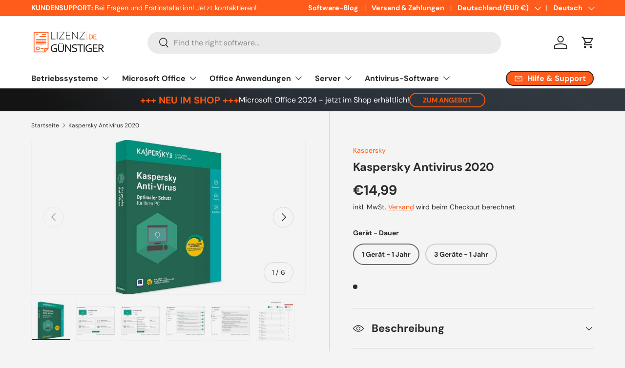

--- FILE ---
content_type: text/html; charset=utf-8
request_url: https://lizenzguenstiger.de/products/kaspersky-antivirus-2020
body_size: 64340
content:
<!doctype html>
<html class="no-js" lang="de" dir="ltr">
<head>
  <script src="//lizenzguenstiger.de/cdn/shop/files/pandectes-rules.js?v=169573231437881826"></script>


<meta charset="utf-8">
<meta name="viewport" content="width=device-width,initial-scale=1">
<title>Kaspersky Antivirus 2020 Kaufen – Zuverlässiger Schutz für PC
 &ndash; Lizenzgünstiger</title>
<meta name="description" content="Kaspersky Anti-Virus 2020 bietet vollständigen Schutz für Ihren PC. Schützt vor Viren, Ransomware, Phishing und Spyware, ohne die PC-Leistung zu beeinträchtigen.">
<link rel="canonical" href="https://lizenzguenstiger.de/products/kaspersky-antivirus-2020" />
<link rel="icon" href="//lizenzguenstiger.de/cdn/shop/files/LG_Fav_fb679977-de7f-4c9e-9535-10d2aac05991.png?crop=center&height=48&v=1729510724&width=48" type="image/png">
  <link rel="apple-touch-icon" href="//lizenzguenstiger.de/cdn/shop/files/LG_Fav_fb679977-de7f-4c9e-9535-10d2aac05991.png?crop=center&height=180&v=1729510724&width=180"><script>
  document.addEventListener("DOMContentLoaded", function() {
    // Mapping of old handles to new handles
    const redirects = {
      "/collections/mcafee/products/mcafee-total-protection-2020": "/products/mcafee-total-protection-2020",
      "/collections/project-2013/products/project-2013-professional": "/products/project-2013-professional",
      "/collections/sql-server-2012/products/microsoft-sql-server-2012-standard": "/products/microsoft-sql-server-2012-standard",
      "/collections/sql-server-2014/products/microsoft-sql-server-2014-standard": "/products/microsoft-sql-server-2014-standard",
      "/collections/sql-server-2017/products/microsoft-sql-server-2017-standard": "/products/microsoft-sql-server-2017-standard",
      "/collections/exchange-server-2013/products/exchange-server-2013-standard": "/products/exchange-server-2013-standard",
      "/collections/exchange-server-2013/products/exchange-server-2013-enterprise": "/products/exchange-server-2013-enterprise",
      "/collections/exchange-server-2016/products/exchange-server-2016-standard": "/products/exchange-server-2016-standard",
      "/collections/exchange-server-2016/products/exchange-server-2016-enterprise": "/products/exchange-server-2016-enterprise",
      "/collections/windows-server-2008/products/windows-server-2008-r2-standard": "/products/windows-server-2008-r2-standard",
      "/collections/windows-server-2012/products/windows-server-2012-r2-standard": "/products/windows-server-2012-r2-standard",
      "/collections/windows-server-2016/products/windows-server-2016-standard": "/products/windows-server-2016-standard",
      "/collections/windows-server-2019/products/windows-server-2019-standard": "/products/windows-server-2019-standard",
      "/collections/windows-server-2019/products/windows-server-2019-essentials": "/products/windows-server-2019-essentials",
      "/collections/windows-server-2022/products/windows-server-2022-standard": "/products/windows-server-2022-standard",
      "/collections/windows-server-2022/products/windows-server-2022-datacenter": "/products/windows-server-2022-datacenter",
      "/collections/windows-server-2022/products/windows-server-2022-essentials": "/products/windows-server-2022-essentials",
      "/collections/kaspersky/products/kaspersky-antivirus-2020": "/products/kaspersky-antivirus-2020",
      "/collections/kaspersky/products/kaspersky-internet-security-2020": "/products/kaspersky-internet-security-2020",
      "/collections/kaspersky/products/kaspersky-total-security-2020": "/products/kaspersky-total-security-2020",
      "/collections/avg/products/avg-antivirus-2020": "/products/avg-antivirus-2020",
      "/collections/avg/products/avg-internet-security-2020": "/products/avg-internet-security-2020",
      "/collections/avg/products/avg-ultimate-2020-multi-device-10-gerate": "/products/avg-ultimate-2020-multi-device-10-gerate",
      "/collections/project-2013/products/project-2013-standard": "/products/project-2013-standard",
      "/collections/project-2016/products/project-2016-professional": "/products/project-2016-professional",
      "/collections/project-2016/products/project-2016-standard": "/products/project-2016-standard",
      "/collections/project-2019/products/project-2019-professional": "/products/project-2019-professional",
      "/collections/project-2019/products/project-2019-standard": "/products/project-2019-standard",
      "/collections/visio-2013/products/visio-2013-professional": "/products/visio-2013-professional",
      "/collections/visio-2013/products/visio-2013-standard": "/products/visio-2013-standard",
      "/collections/visio-2016/products/visio-2016-professional": "/products/visio-2016-professional",
      "/collections/visio-2016/products/visio-2016-standard": "/products/visio-2016-standard",
      "/collections/visio-2019/products/visio-2019-professional": "/products/visio-2019-professional",
      "/collections/visio-2019/products/visio-2019-standard": "/products/visio-2019-standard",
      "/collections/visual-studio-2017/products/microsoft-visual-studio-2017-professional": "/products/microsoft-visual-studio-2017-professional",
      "/collections/visual-studio-2017/products/microsoft-visual-studio-2017-enterprise": "/products/microsoft-visual-studio-2017-enterprise",
      "/collections/visual-studio-2019/products/microsoft-visual-studio-2019-professional": "/products/microsoft-visual-studio-2019-professional",
      "/collections/visual-studio-2019/products/microsoft-visual-studio-2019-enterprise": "/products/microsoft-visual-studio-2019-enterprise",
      "/collections/norton-360/products/norton-360-premium": "/products/norton-360-premium",
      "/collections/norton-360/products/norton-360-standard": "/products/norton-360-standard",
      "/collections/norton-360/products/norton-360-deluxe": "/products/norton-360-deluxe",
      "/collections/norton/products/norton-security-standard-2020": "/products/norton-security-standard-2020",
      "/collections/norton/products/norton-wifi-privacy-vpn": "/products/norton-wifi-privacy-vpn",
      "/collections/norton/products/norton-security-premium-10-gerate-1-jahr": "/products/norton-security-premium-10-gerate-1-jahr",
      "/collections/norton/products/norton-antivirus-basic-1-gerat-2-jahre": "/products/norton-antivirus-basic-1-gerat-2-jahre",
      "/collections/windows-7/products/windows-7-pro": "/products/windows-7-pro"
    };

    // Get the current pathname
    const currentPath = window.location.pathname;

    // Check if the current path matches an old handle
    if (redirects[currentPath]) {
      // Redirect to the new handle
      window.location.href = redirects[currentPath];
    }
  });
</script>

<!--debug: og: products/kaspersky-antivirus-2020-785869.jpg
page: products/kaspersky-antivirus-2020-785869.jpg-->

<meta property="og:site_name" content="Lizenzgünstiger">
<meta property="og:url" content="https://lizenzguenstiger.de/products/kaspersky-antivirus-2020">
<meta property="og:title" content="Kaspersky Antivirus 2020 Kaufen – Zuverlässiger Schutz für PC">
<meta property="og:type" content="product">
<meta property="og:description" content="Kaspersky Anti-Virus 2020 bietet vollständigen Schutz für Ihren PC. Schützt vor Viren, Ransomware, Phishing und Spyware, ohne die PC-Leistung zu beeinträchtigen."><meta property="og:image" content="https://lizenzguenstiger.de/cdn/shop/products/kaspersky-antivirus-2020-785869.jpg?v=1729510607&width=600">
    <meta property="og:image:secure_url" content="https://lizenzguenstiger.de/cdn/shop/products/kaspersky-antivirus-2020-785869.jpg?v=1729510607&width=600">
    <meta property="og:image:width" content="600">
    <meta property="og:image:height" content="600">
    <meta property="og:image:alt" content="Kaspersky Antivirus 2020 Kaufen – Zuverlässiger Schutz für PC"><meta property="og:price:amount" content="14,99">
  <meta property="og:price:currency" content="EUR">
<meta name="twitter:site" content="@Lizenzguenstiger"><meta name="twitter:card" content="summary_large_image">
<meta name="twitter:title" content="Kaspersky Antivirus 2020 Kaufen – Zuverlässiger Schutz für PC">
<meta name="twitter:description" content="Kaspersky Anti-Virus 2020 bietet vollständigen Schutz für Ihren PC. Schützt vor Viren, Ransomware, Phishing und Spyware, ohne die PC-Leistung zu beeinträchtigen."><meta name="twitter:image" content="https://lizenzguenstiger.de/cdn/shop/products/kaspersky-antivirus-2020-785869.jpg?v=1729510607&width=1200"><meta name="twitter:image:alt" content="Kaspersky Antivirus 2020 Kaufen – Zuverlässiger Schutz für PC"><meta name="google-site-verification" content="jPJC4TXkEVSpU6UNuwjQclI3ArcXUuZ3NA_TAdKVTMA" />
  <meta name="google-site-verification" content="-i1laFwAFVk2ELnjaSs7X3oXB7bxrlXrVZojSZ7bk2E" />

  <link rel="preload" href="//lizenzguenstiger.de/cdn/shop/t/33/assets/main.css?v=134426966725227030661769505034" as="style"><style data-shopify>
@font-face {
  font-family: "DM Sans";
  font-weight: 400;
  font-style: normal;
  font-display: swap;
  src: url("//lizenzguenstiger.de/cdn/fonts/dm_sans/dmsans_n4.ec80bd4dd7e1a334c969c265873491ae56018d72.woff2") format("woff2"),
       url("//lizenzguenstiger.de/cdn/fonts/dm_sans/dmsans_n4.87bdd914d8a61247b911147ae68e754d695c58a6.woff") format("woff");
}
@font-face {
  font-family: "DM Sans";
  font-weight: 700;
  font-style: normal;
  font-display: swap;
  src: url("//lizenzguenstiger.de/cdn/fonts/dm_sans/dmsans_n7.97e21d81502002291ea1de8aefb79170c6946ce5.woff2") format("woff2"),
       url("//lizenzguenstiger.de/cdn/fonts/dm_sans/dmsans_n7.af5c214f5116410ca1d53a2090665620e78e2e1b.woff") format("woff");
}
@font-face {
  font-family: "DM Sans";
  font-weight: 400;
  font-style: italic;
  font-display: swap;
  src: url("//lizenzguenstiger.de/cdn/fonts/dm_sans/dmsans_i4.b8fe05e69ee95d5a53155c346957d8cbf5081c1a.woff2") format("woff2"),
       url("//lizenzguenstiger.de/cdn/fonts/dm_sans/dmsans_i4.403fe28ee2ea63e142575c0aa47684d65f8c23a0.woff") format("woff");
}
@font-face {
  font-family: "DM Sans";
  font-weight: 700;
  font-style: italic;
  font-display: swap;
  src: url("//lizenzguenstiger.de/cdn/fonts/dm_sans/dmsans_i7.52b57f7d7342eb7255084623d98ab83fd96e7f9b.woff2") format("woff2"),
       url("//lizenzguenstiger.de/cdn/fonts/dm_sans/dmsans_i7.d5e14ef18a1d4a8ce78a4187580b4eb1759c2eda.woff") format("woff");
}
@font-face {
  font-family: "DM Sans";
  font-weight: 700;
  font-style: normal;
  font-display: swap;
  src: url("//lizenzguenstiger.de/cdn/fonts/dm_sans/dmsans_n7.97e21d81502002291ea1de8aefb79170c6946ce5.woff2") format("woff2"),
       url("//lizenzguenstiger.de/cdn/fonts/dm_sans/dmsans_n7.af5c214f5116410ca1d53a2090665620e78e2e1b.woff") format("woff");
}
@font-face {
  font-family: "DM Sans";
  font-weight: 700;
  font-style: normal;
  font-display: swap;
  src: url("//lizenzguenstiger.de/cdn/fonts/dm_sans/dmsans_n7.97e21d81502002291ea1de8aefb79170c6946ce5.woff2") format("woff2"),
       url("//lizenzguenstiger.de/cdn/fonts/dm_sans/dmsans_n7.af5c214f5116410ca1d53a2090665620e78e2e1b.woff") format("woff");
}
:root {
      --bg-color: 244 244 244 / 1.0;
      --bg-color-og: 244 244 244 / 1.0;
      --heading-color: 42 43 42;
      --text-color: 42 43 42;
      --text-color-og: 42 43 42;
      --scrollbar-color: 42 43 42;
      --link-color: 255 88 13;
      --link-color-og: 255 88 13;
      --star-color: 255 159 28;--swatch-border-color-default: 204 204 204;
        --swatch-border-color-active: 143 144 143;
        --swatch-card-size: 24px;
        --swatch-variant-picker-size: 64px;--color-scheme-1-bg: 244 244 244 / 1.0;
      --color-scheme-1-grad: linear-gradient(180deg, rgba(244, 244, 244, 1), rgba(244, 244, 244, 1) 100%);
      --color-scheme-1-heading: 42 43 42;
      --color-scheme-1-text: 42 43 42;
      --color-scheme-1-btn-bg: 255 88 13;
      --color-scheme-1-btn-text: 255 255 255;
      --color-scheme-1-btn-bg-hover: 255 124 64;--color-scheme-2-bg: 42 43 42 / 1.0;
      --color-scheme-2-grad: linear-gradient(225deg, rgba(51, 59, 67, 0.88) 8%, rgba(41, 47, 54, 1) 56%, rgba(20, 20, 20, 1) 92%);
      --color-scheme-2-heading: 255 88 13;
      --color-scheme-2-text: 255 255 255;
      --color-scheme-2-btn-bg: 255 88 13;
      --color-scheme-2-btn-text: 255 255 255;
      --color-scheme-2-btn-bg-hover: 255 124 64;--color-scheme-3-bg: 255 88 13 / 1.0;
      --color-scheme-3-grad: linear-gradient(46deg, rgba(234, 73, 0, 1) 8%, rgba(234, 73, 0, 1) 32%, rgba(255, 88, 13, 0.88) 92%);
      --color-scheme-3-heading: 255 255 255;
      --color-scheme-3-text: 255 255 255;
      --color-scheme-3-btn-bg: 42 43 42;
      --color-scheme-3-btn-text: 255 255 255;
      --color-scheme-3-btn-bg-hover: 82 83 82;

      --drawer-bg-color: 255 255 255 / 1.0;
      --drawer-text-color: 42 43 42;

      --panel-bg-color: 244 244 244 / 1.0;
      --panel-heading-color: 42 43 42;
      --panel-text-color: 42 43 42;

      --in-stock-text-color: 44 126 63;
      --low-stock-text-color: 210 134 26;
      --very-low-stock-text-color: 180 12 28;
      --no-stock-text-color: 119 119 119;
      --no-stock-backordered-text-color: 119 119 119;

      --error-bg-color: 252 237 238;
      --error-text-color: 180 12 28;
      --success-bg-color: 232 246 234;
      --success-text-color: 44 126 63;
      --info-bg-color: 228 237 250;
      --info-text-color: 26 102 210;

      --heading-font-family: "DM Sans", sans-serif;
      --heading-font-style: normal;
      --heading-font-weight: 700;
      --heading-scale-start: 4;

      --navigation-font-family: "DM Sans", sans-serif;
      --navigation-font-style: normal;
      --navigation-font-weight: 700;--heading-text-transform: none;
--subheading-text-transform: none;
      --body-font-family: "DM Sans", sans-serif;
      --body-font-style: normal;
      --body-font-weight: 400;
      --body-font-size: 16;

      --section-gap: 32;
      --heading-gap: calc(8 * var(--space-unit));--heading-gap: calc(6 * var(--space-unit));--grid-column-gap: 20px;--btn-bg-color: 42 43 42;
      --btn-bg-hover-color: 82 83 82;
      --btn-text-color: 255 255 255;
      --btn-bg-color-og: 42 43 42;
      --btn-text-color-og: 255 255 255;
      --btn-alt-bg-color: 255 255 255;
      --btn-alt-bg-alpha: 1.0;
      --btn-alt-text-color: 42 43 42;
      --btn-border-width: 2px;
      --btn-padding-y: 12px;

      
      --btn-border-radius: 28px;
      

      --btn-lg-border-radius: 50%;
      --btn-icon-border-radius: 50%;
      --input-with-btn-inner-radius: var(--btn-border-radius);

      --input-bg-color: 244 244 244 / 1.0;
      --input-text-color: 42 43 42;
      --input-border-width: 2px;
      --input-border-radius: 26px;
      --textarea-border-radius: 12px;
      --input-border-radius: 28px;
      --input-lg-border-radius: 34px;
      --input-bg-color-diff-3: #ececec;
      --input-bg-color-diff-6: #e5e5e5;

      --modal-border-radius: 26px;
      --modal-overlay-color: 0 0 0;
      --modal-overlay-opacity: 0.4;
      --drawer-border-radius: 26px;
      --overlay-border-radius: 26px;

      --custom-label-bg-color: 13 44 84 / 1.0;
      --custom-label-text-color: 255 255 255 / 1.0;--sale-label-bg-color: 180 12 28 / 1.0;
      --sale-label-text-color: 255 255 255 / 1.0;--sold-out-label-bg-color: 42 43 42 / 1.0;
      --sold-out-label-text-color: 255 255 255 / 1.0;--new-label-bg-color: 44 126 63 / 1.0;
      --new-label-text-color: 255 255 255 / 1.0;--preorder-label-bg-color: 0 166 237 / 1.0;
      --preorder-label-text-color: 255 255 255 / 1.0;

      --collection-label-color: 0 126 18 / 1.0;

      --page-width: 1920px;
      --gutter-sm: 20px;
      --gutter-md: 32px;
      --gutter-lg: 64px;

      --payment-terms-bg-color: #f4f4f4;

      --coll-card-bg-color: #F9F9F9;
      --coll-card-border-color: #f2f2f2;

      --card-highlight-bg-color: #F9F9F9;
      --card-highlight-text-color: 85 85 85;
      --card-highlight-border-color: #E1E1E1;--card-bg-color: #ffffff;
      --card-text-color: 38 38 43;
      --card-border-color: #f2f2f2;--blend-bg-color: #f4f4f4;
        
          --aos-animate-duration: 0.6s;
        

        
          --aos-min-width: 0;
        
      

      --reading-width: 48em;
    }

    @media (max-width: 769px) {
      :root {
        --reading-width: 36em;
      }
    }
  </style><link rel="stylesheet" href="//lizenzguenstiger.de/cdn/shop/t/33/assets/main.css?v=134426966725227030661769505034">
  <script src="//lizenzguenstiger.de/cdn/shop/t/33/assets/main.js?v=47496535839154960251765800577" defer="defer"></script><link rel="preload" href="//lizenzguenstiger.de/cdn/fonts/dm_sans/dmsans_n4.ec80bd4dd7e1a334c969c265873491ae56018d72.woff2" as="font" type="font/woff2" crossorigin fetchpriority="high"><link rel="preload" href="//lizenzguenstiger.de/cdn/fonts/dm_sans/dmsans_n7.97e21d81502002291ea1de8aefb79170c6946ce5.woff2" as="font" type="font/woff2" crossorigin fetchpriority="high"><script>window.performance && window.performance.mark && window.performance.mark('shopify.content_for_header.start');</script><meta id="shopify-digital-wallet" name="shopify-digital-wallet" content="/56208883881/digital_wallets/dialog">
<meta name="shopify-checkout-api-token" content="dce17cbf5ca447a711e07059768ca754">
<link rel="alternate" hreflang="x-default" href="https://lizenzguenstiger.de/products/kaspersky-antivirus-2020">
<link rel="alternate" hreflang="de" href="https://lizenzguenstiger.de/products/kaspersky-antivirus-2020">
<link rel="alternate" hreflang="fr" href="https://lizenzguenstiger.de/fr/products/kaspersky-antivirus-2020">
<link rel="alternate" hreflang="en" href="https://lizenzguenstiger.de/en/products/kaspersky-antivirus-2020">
<link rel="alternate" type="application/json+oembed" href="https://lizenzguenstiger.de/products/kaspersky-antivirus-2020.oembed">
<script async="async" src="/checkouts/internal/preloads.js?locale=de-DE"></script>
<link rel="preconnect" href="https://shop.app" crossorigin="anonymous">
<script async="async" src="https://shop.app/checkouts/internal/preloads.js?locale=de-DE&shop_id=56208883881" crossorigin="anonymous"></script>
<script id="apple-pay-shop-capabilities" type="application/json">{"shopId":56208883881,"countryCode":"DE","currencyCode":"EUR","merchantCapabilities":["supports3DS"],"merchantId":"gid:\/\/shopify\/Shop\/56208883881","merchantName":"Lizenzgünstiger","requiredBillingContactFields":["postalAddress","email"],"requiredShippingContactFields":["postalAddress","email"],"shippingType":"shipping","supportedNetworks":["visa","maestro","masterCard","amex"],"total":{"type":"pending","label":"Lizenzgünstiger","amount":"1.00"},"shopifyPaymentsEnabled":true,"supportsSubscriptions":true}</script>
<script id="shopify-features" type="application/json">{"accessToken":"dce17cbf5ca447a711e07059768ca754","betas":["rich-media-storefront-analytics"],"domain":"lizenzguenstiger.de","predictiveSearch":true,"shopId":56208883881,"locale":"de"}</script>
<script>var Shopify = Shopify || {};
Shopify.shop = "lizenzgunstiger.myshopify.com";
Shopify.locale = "de";
Shopify.currency = {"active":"EUR","rate":"1.0"};
Shopify.country = "DE";
Shopify.theme = {"name":"Updated copy of LG - NEW - UPDATED - Listing fix","id":183141335305,"schema_name":"Enterprise","schema_version":"2.0.0","theme_store_id":1657,"role":"main"};
Shopify.theme.handle = "null";
Shopify.theme.style = {"id":null,"handle":null};
Shopify.cdnHost = "lizenzguenstiger.de/cdn";
Shopify.routes = Shopify.routes || {};
Shopify.routes.root = "/";</script>
<script type="module">!function(o){(o.Shopify=o.Shopify||{}).modules=!0}(window);</script>
<script>!function(o){function n(){var o=[];function n(){o.push(Array.prototype.slice.apply(arguments))}return n.q=o,n}var t=o.Shopify=o.Shopify||{};t.loadFeatures=n(),t.autoloadFeatures=n()}(window);</script>
<script>
  window.ShopifyPay = window.ShopifyPay || {};
  window.ShopifyPay.apiHost = "shop.app\/pay";
  window.ShopifyPay.redirectState = null;
</script>
<script id="shop-js-analytics" type="application/json">{"pageType":"product"}</script>
<script defer="defer" async type="module" src="//lizenzguenstiger.de/cdn/shopifycloud/shop-js/modules/v2/client.init-shop-cart-sync_BH0MO3MH.de.esm.js"></script>
<script defer="defer" async type="module" src="//lizenzguenstiger.de/cdn/shopifycloud/shop-js/modules/v2/chunk.common_BErAfWaM.esm.js"></script>
<script defer="defer" async type="module" src="//lizenzguenstiger.de/cdn/shopifycloud/shop-js/modules/v2/chunk.modal_DqzNaksh.esm.js"></script>
<script type="module">
  await import("//lizenzguenstiger.de/cdn/shopifycloud/shop-js/modules/v2/client.init-shop-cart-sync_BH0MO3MH.de.esm.js");
await import("//lizenzguenstiger.de/cdn/shopifycloud/shop-js/modules/v2/chunk.common_BErAfWaM.esm.js");
await import("//lizenzguenstiger.de/cdn/shopifycloud/shop-js/modules/v2/chunk.modal_DqzNaksh.esm.js");

  window.Shopify.SignInWithShop?.initShopCartSync?.({"fedCMEnabled":true,"windoidEnabled":true});

</script>
<script>
  window.Shopify = window.Shopify || {};
  if (!window.Shopify.featureAssets) window.Shopify.featureAssets = {};
  window.Shopify.featureAssets['shop-js'] = {"shop-cart-sync":["modules/v2/client.shop-cart-sync__0cGp0nR.de.esm.js","modules/v2/chunk.common_BErAfWaM.esm.js","modules/v2/chunk.modal_DqzNaksh.esm.js"],"init-fed-cm":["modules/v2/client.init-fed-cm_CM6VDTst.de.esm.js","modules/v2/chunk.common_BErAfWaM.esm.js","modules/v2/chunk.modal_DqzNaksh.esm.js"],"init-shop-email-lookup-coordinator":["modules/v2/client.init-shop-email-lookup-coordinator_CBMbWck_.de.esm.js","modules/v2/chunk.common_BErAfWaM.esm.js","modules/v2/chunk.modal_DqzNaksh.esm.js"],"init-windoid":["modules/v2/client.init-windoid_BLu1c52k.de.esm.js","modules/v2/chunk.common_BErAfWaM.esm.js","modules/v2/chunk.modal_DqzNaksh.esm.js"],"shop-button":["modules/v2/client.shop-button_CA8sgLdC.de.esm.js","modules/v2/chunk.common_BErAfWaM.esm.js","modules/v2/chunk.modal_DqzNaksh.esm.js"],"shop-cash-offers":["modules/v2/client.shop-cash-offers_CtGlpQVP.de.esm.js","modules/v2/chunk.common_BErAfWaM.esm.js","modules/v2/chunk.modal_DqzNaksh.esm.js"],"shop-toast-manager":["modules/v2/client.shop-toast-manager_uf2EYvu_.de.esm.js","modules/v2/chunk.common_BErAfWaM.esm.js","modules/v2/chunk.modal_DqzNaksh.esm.js"],"init-shop-cart-sync":["modules/v2/client.init-shop-cart-sync_BH0MO3MH.de.esm.js","modules/v2/chunk.common_BErAfWaM.esm.js","modules/v2/chunk.modal_DqzNaksh.esm.js"],"init-customer-accounts-sign-up":["modules/v2/client.init-customer-accounts-sign-up_GYoAbbBa.de.esm.js","modules/v2/client.shop-login-button_BwiwRr-G.de.esm.js","modules/v2/chunk.common_BErAfWaM.esm.js","modules/v2/chunk.modal_DqzNaksh.esm.js"],"pay-button":["modules/v2/client.pay-button_Fn8OU5F0.de.esm.js","modules/v2/chunk.common_BErAfWaM.esm.js","modules/v2/chunk.modal_DqzNaksh.esm.js"],"init-customer-accounts":["modules/v2/client.init-customer-accounts_hH0NE_bx.de.esm.js","modules/v2/client.shop-login-button_BwiwRr-G.de.esm.js","modules/v2/chunk.common_BErAfWaM.esm.js","modules/v2/chunk.modal_DqzNaksh.esm.js"],"avatar":["modules/v2/client.avatar_BTnouDA3.de.esm.js"],"init-shop-for-new-customer-accounts":["modules/v2/client.init-shop-for-new-customer-accounts_iGaU0q4U.de.esm.js","modules/v2/client.shop-login-button_BwiwRr-G.de.esm.js","modules/v2/chunk.common_BErAfWaM.esm.js","modules/v2/chunk.modal_DqzNaksh.esm.js"],"shop-follow-button":["modules/v2/client.shop-follow-button_DfZt4rU7.de.esm.js","modules/v2/chunk.common_BErAfWaM.esm.js","modules/v2/chunk.modal_DqzNaksh.esm.js"],"checkout-modal":["modules/v2/client.checkout-modal_BkbVv7me.de.esm.js","modules/v2/chunk.common_BErAfWaM.esm.js","modules/v2/chunk.modal_DqzNaksh.esm.js"],"shop-login-button":["modules/v2/client.shop-login-button_BwiwRr-G.de.esm.js","modules/v2/chunk.common_BErAfWaM.esm.js","modules/v2/chunk.modal_DqzNaksh.esm.js"],"lead-capture":["modules/v2/client.lead-capture_uTCHmOe0.de.esm.js","modules/v2/chunk.common_BErAfWaM.esm.js","modules/v2/chunk.modal_DqzNaksh.esm.js"],"shop-login":["modules/v2/client.shop-login_DZ2U4X68.de.esm.js","modules/v2/chunk.common_BErAfWaM.esm.js","modules/v2/chunk.modal_DqzNaksh.esm.js"],"payment-terms":["modules/v2/client.payment-terms_ARjsA2tN.de.esm.js","modules/v2/chunk.common_BErAfWaM.esm.js","modules/v2/chunk.modal_DqzNaksh.esm.js"]};
</script>
<script>(function() {
  var isLoaded = false;
  function asyncLoad() {
    if (isLoaded) return;
    isLoaded = true;
    var urls = ["https:\/\/ecommplugins-scripts.trustpilot.com\/v2.1\/js\/header.min.js?settings=eyJrZXkiOiJaOHdoNlZ3c29wTHRHeUZmIiwicyI6InNrdSJ9\u0026v=2.5\u0026shop=lizenzgunstiger.myshopify.com","https:\/\/ecommplugins-trustboxsettings.trustpilot.com\/lizenzgunstiger.myshopify.com.js?settings=1671811733275\u0026shop=lizenzgunstiger.myshopify.com","https:\/\/cdn.shopify.com\/s\/files\/1\/0562\/0888\/3881\/t\/4\/assets\/zendesk-embeddable.js?v=1672762691\u0026shop=lizenzgunstiger.myshopify.com","https:\/\/tseish-app.connect.trustedshops.com\/esc.js?apiBaseUrl=aHR0cHM6Ly90c2Vpc2gtYXBwLmNvbm5lY3QudHJ1c3RlZHNob3BzLmNvbQ==\u0026instanceId=bGl6ZW56Z3Vuc3RpZ2VyLm15c2hvcGlmeS5jb20=\u0026shop=lizenzgunstiger.myshopify.com"];
    for (var i = 0; i < urls.length; i++) {
      var s = document.createElement('script');
      s.type = 'text/javascript';
      s.async = true;
      s.src = urls[i];
      var x = document.getElementsByTagName('script')[0];
      x.parentNode.insertBefore(s, x);
    }
  };
  if(window.attachEvent) {
    window.attachEvent('onload', asyncLoad);
  } else {
    window.addEventListener('load', asyncLoad, false);
  }
})();</script>
<script id="__st">var __st={"a":56208883881,"offset":3600,"reqid":"828e9f23-8759-4833-8d4a-041a128b7915-1769795249","pageurl":"lizenzguenstiger.de\/products\/kaspersky-antivirus-2020","u":"082fed7fc5e3","p":"product","rtyp":"product","rid":6739068682409};</script>
<script>window.ShopifyPaypalV4VisibilityTracking = true;</script>
<script id="captcha-bootstrap">!function(){'use strict';const t='contact',e='account',n='new_comment',o=[[t,t],['blogs',n],['comments',n],[t,'customer']],c=[[e,'customer_login'],[e,'guest_login'],[e,'recover_customer_password'],[e,'create_customer']],r=t=>t.map((([t,e])=>`form[action*='/${t}']:not([data-nocaptcha='true']) input[name='form_type'][value='${e}']`)).join(','),a=t=>()=>t?[...document.querySelectorAll(t)].map((t=>t.form)):[];function s(){const t=[...o],e=r(t);return a(e)}const i='password',u='form_key',d=['recaptcha-v3-token','g-recaptcha-response','h-captcha-response',i],f=()=>{try{return window.sessionStorage}catch{return}},m='__shopify_v',_=t=>t.elements[u];function p(t,e,n=!1){try{const o=window.sessionStorage,c=JSON.parse(o.getItem(e)),{data:r}=function(t){const{data:e,action:n}=t;return t[m]||n?{data:e,action:n}:{data:t,action:n}}(c);for(const[e,n]of Object.entries(r))t.elements[e]&&(t.elements[e].value=n);n&&o.removeItem(e)}catch(o){console.error('form repopulation failed',{error:o})}}const l='form_type',E='cptcha';function T(t){t.dataset[E]=!0}const w=window,h=w.document,L='Shopify',v='ce_forms',y='captcha';let A=!1;((t,e)=>{const n=(g='f06e6c50-85a8-45c8-87d0-21a2b65856fe',I='https://cdn.shopify.com/shopifycloud/storefront-forms-hcaptcha/ce_storefront_forms_captcha_hcaptcha.v1.5.2.iife.js',D={infoText:'Durch hCaptcha geschützt',privacyText:'Datenschutz',termsText:'Allgemeine Geschäftsbedingungen'},(t,e,n)=>{const o=w[L][v],c=o.bindForm;if(c)return c(t,g,e,D).then(n);var r;o.q.push([[t,g,e,D],n]),r=I,A||(h.body.append(Object.assign(h.createElement('script'),{id:'captcha-provider',async:!0,src:r})),A=!0)});var g,I,D;w[L]=w[L]||{},w[L][v]=w[L][v]||{},w[L][v].q=[],w[L][y]=w[L][y]||{},w[L][y].protect=function(t,e){n(t,void 0,e),T(t)},Object.freeze(w[L][y]),function(t,e,n,w,h,L){const[v,y,A,g]=function(t,e,n){const i=e?o:[],u=t?c:[],d=[...i,...u],f=r(d),m=r(i),_=r(d.filter((([t,e])=>n.includes(e))));return[a(f),a(m),a(_),s()]}(w,h,L),I=t=>{const e=t.target;return e instanceof HTMLFormElement?e:e&&e.form},D=t=>v().includes(t);t.addEventListener('submit',(t=>{const e=I(t);if(!e)return;const n=D(e)&&!e.dataset.hcaptchaBound&&!e.dataset.recaptchaBound,o=_(e),c=g().includes(e)&&(!o||!o.value);(n||c)&&t.preventDefault(),c&&!n&&(function(t){try{if(!f())return;!function(t){const e=f();if(!e)return;const n=_(t);if(!n)return;const o=n.value;o&&e.removeItem(o)}(t);const e=Array.from(Array(32),(()=>Math.random().toString(36)[2])).join('');!function(t,e){_(t)||t.append(Object.assign(document.createElement('input'),{type:'hidden',name:u})),t.elements[u].value=e}(t,e),function(t,e){const n=f();if(!n)return;const o=[...t.querySelectorAll(`input[type='${i}']`)].map((({name:t})=>t)),c=[...d,...o],r={};for(const[a,s]of new FormData(t).entries())c.includes(a)||(r[a]=s);n.setItem(e,JSON.stringify({[m]:1,action:t.action,data:r}))}(t,e)}catch(e){console.error('failed to persist form',e)}}(e),e.submit())}));const S=(t,e)=>{t&&!t.dataset[E]&&(n(t,e.some((e=>e===t))),T(t))};for(const o of['focusin','change'])t.addEventListener(o,(t=>{const e=I(t);D(e)&&S(e,y())}));const B=e.get('form_key'),M=e.get(l),P=B&&M;t.addEventListener('DOMContentLoaded',(()=>{const t=y();if(P)for(const e of t)e.elements[l].value===M&&p(e,B);[...new Set([...A(),...v().filter((t=>'true'===t.dataset.shopifyCaptcha))])].forEach((e=>S(e,t)))}))}(h,new URLSearchParams(w.location.search),n,t,e,['guest_login'])})(!0,!0)}();</script>
<script integrity="sha256-4kQ18oKyAcykRKYeNunJcIwy7WH5gtpwJnB7kiuLZ1E=" data-source-attribution="shopify.loadfeatures" defer="defer" src="//lizenzguenstiger.de/cdn/shopifycloud/storefront/assets/storefront/load_feature-a0a9edcb.js" crossorigin="anonymous"></script>
<script crossorigin="anonymous" defer="defer" src="//lizenzguenstiger.de/cdn/shopifycloud/storefront/assets/shopify_pay/storefront-65b4c6d7.js?v=20250812"></script>
<script data-source-attribution="shopify.dynamic_checkout.dynamic.init">var Shopify=Shopify||{};Shopify.PaymentButton=Shopify.PaymentButton||{isStorefrontPortableWallets:!0,init:function(){window.Shopify.PaymentButton.init=function(){};var t=document.createElement("script");t.src="https://lizenzguenstiger.de/cdn/shopifycloud/portable-wallets/latest/portable-wallets.de.js",t.type="module",document.head.appendChild(t)}};
</script>
<script data-source-attribution="shopify.dynamic_checkout.buyer_consent">
  function portableWalletsHideBuyerConsent(e){var t=document.getElementById("shopify-buyer-consent"),n=document.getElementById("shopify-subscription-policy-button");t&&n&&(t.classList.add("hidden"),t.setAttribute("aria-hidden","true"),n.removeEventListener("click",e))}function portableWalletsShowBuyerConsent(e){var t=document.getElementById("shopify-buyer-consent"),n=document.getElementById("shopify-subscription-policy-button");t&&n&&(t.classList.remove("hidden"),t.removeAttribute("aria-hidden"),n.addEventListener("click",e))}window.Shopify?.PaymentButton&&(window.Shopify.PaymentButton.hideBuyerConsent=portableWalletsHideBuyerConsent,window.Shopify.PaymentButton.showBuyerConsent=portableWalletsShowBuyerConsent);
</script>
<script data-source-attribution="shopify.dynamic_checkout.cart.bootstrap">document.addEventListener("DOMContentLoaded",(function(){function t(){return document.querySelector("shopify-accelerated-checkout-cart, shopify-accelerated-checkout")}if(t())Shopify.PaymentButton.init();else{new MutationObserver((function(e,n){t()&&(Shopify.PaymentButton.init(),n.disconnect())})).observe(document.body,{childList:!0,subtree:!0})}}));
</script>
<link id="shopify-accelerated-checkout-styles" rel="stylesheet" media="screen" href="https://lizenzguenstiger.de/cdn/shopifycloud/portable-wallets/latest/accelerated-checkout-backwards-compat.css" crossorigin="anonymous">
<style id="shopify-accelerated-checkout-cart">
        #shopify-buyer-consent {
  margin-top: 1em;
  display: inline-block;
  width: 100%;
}

#shopify-buyer-consent.hidden {
  display: none;
}

#shopify-subscription-policy-button {
  background: none;
  border: none;
  padding: 0;
  text-decoration: underline;
  font-size: inherit;
  cursor: pointer;
}

#shopify-subscription-policy-button::before {
  box-shadow: none;
}

      </style>
<script id="sections-script" data-sections="header,footer" defer="defer" src="//lizenzguenstiger.de/cdn/shop/t/33/compiled_assets/scripts.js?v=4093"></script>
<script>window.performance && window.performance.mark && window.performance.mark('shopify.content_for_header.end');</script>
<script src="//lizenzguenstiger.de/cdn/shop/t/33/assets/blur-messages.js?v=98620774460636405321752022528" defer="defer"></script>
    <script src="//lizenzguenstiger.de/cdn/shop/t/33/assets/animate-on-scroll.js?v=15249566486942820451752022527" defer="defer"></script>
    <link rel="stylesheet" href="//lizenzguenstiger.de/cdn/shop/t/33/assets/animate-on-scroll.css?v=116194678796051782541752022527">
  

  <script>document.documentElement.className = document.documentElement.className.replace('no-js', 'js');</script><!-- CC Custom Head Start --><!-- CC Custom Head End --><link rel="preload" href="https://quickstart-41d588e3.myshopify.com/cdn/shop/t/3/assets/lazysizes-8.0.75.js" as="script"><script src="https://quickstart-41d588e3.myshopify.com/cdn/shop/t/3/assets/lazysizes-8.0.75.js"></script>
  



<script type="text/javascript">
window.dataLayer = window.dataLayer || [];

window.appStart = function(){
  window.productPageHandle = function(){

    var productName = "Kaspersky Antivirus 2020";
    var productId = "6739068682409";
    var productPrice = "14,99";
    var productBrand = "Kaspersky";
    var productCollection = "Bestes Anti Viren Programm online kaufen";
    var productType = "Product Key";
    var productSku = "LG-20210014";
    var productVariantId = "39830035529897";
    var productVariantTitle = "1 Gerät - 1 Jahr";

    window.dataLayer.push({
      event: "analyzify_productDetail",
      productId: productId,
      productName: productName,
      productPrice: productPrice,
      productBrand: productBrand,
      productCategory: productCollection,
      productType: productType,
      productSku: productSku,
      productVariantId: productVariantId,
      productVariantTitle: productVariantTitle,
      currency: "EUR",
    });
  };

  window.allPageHandle = function(){
    window.dataLayer.push({
      event: "ga4kit_info",
      contentGroup: "product",
      
        userType: "visitor",
      
    });
  };
  allPageHandle();
      
  
    productPageHandle();
  

}
appStart();
</script>
<script>
  document.addEventListener('DOMContentLoaded', function() {
    // Funktion, um das Vorhandensein von ?variant=, ?pr_prod_strat=, ?q=, ?sort_by= und ?page= Parametern zu prüfen
    function checkForParams() {
      var urlParams = new URLSearchParams(window.location.search);
      var hasVariantParam = urlParams.has('variant');
      var hasTrackingParam = urlParams.has('pr_prod_strat');
      var hasQueryParam = urlParams.has('q');
      var hasSortParam = urlParams.has('sort_by');
      var hasPageParam = urlParams.has('page');
      var metaTag = document.querySelector('meta[name="robots"]');

      // Füge den noindex-Tag hinzu, wenn einer der Parameter vorhanden ist
      if ((hasVariantParam || hasTrackingParam || hasQueryParam || hasSortParam || hasPageParam) && !metaTag) {
        var newMetaTag = document.createElement('meta');
        newMetaTag.name = "robots";
        newMetaTag.content = "noindex";
        document.head.appendChild(newMetaTag);
      }
      // Entferne den noindex-Tag, wenn keiner der Parameter mehr vorhanden ist
      else if (!hasVariantParam && !hasTrackingParam && !hasQueryParam && !hasSortParam && !hasPageParam && metaTag) {
        metaTag.parentNode.removeChild(metaTag);
      }
    }

    // Funktion beim Seitenaufruf ausführen
    checkForParams();

    // Beobachte Varianten-Selektor nur, wenn er vorhanden ist, um unnötige Abfragen zu vermeiden
    var variantSelector = document.querySelector('select[name="id"]');
    if (variantSelector) {
      variantSelector.addEventListener('change', function() {
        // Verwende keinen Timeout, da die URL-Änderung direkt erkannt wird
        checkForParams();
      });
    }
  });
</script>
<script type="text/javascript">
    (function(c,l,a,r,i,t,y){
        c[a]=c[a]||function(){(c[a].q=c[a].q||[]).push(arguments)};
        t=l.createElement(r);t.async=1;t.src="https://www.clarity.ms/tag/"+i;
        y=l.getElementsByTagName(r)[0];y.parentNode.insertBefore(t,y);
    })(window, document, "clarity", "script", "ovrd518v41");
   </script>

   
<!-- BEGIN app block: shopify://apps/pandectes-gdpr/blocks/banner/58c0baa2-6cc1-480c-9ea6-38d6d559556a -->
  
    
      <!-- TCF is active, scripts are loaded above -->
      
        <script>
          if (!window.PandectesRulesSettings) {
            window.PandectesRulesSettings = {"store":{"id":56208883881,"adminMode":false,"headless":false,"storefrontRootDomain":"","checkoutRootDomain":"","storefrontAccessToken":""},"banner":{"revokableTrigger":false,"cookiesBlockedByDefault":"7","hybridStrict":false,"isActive":true},"geolocation":{"brOnly":false,"caOnly":true,"chOnly":false,"euOnly":true,"jpOnly":false,"thOnly":false,"zaOnly":false,"canadaOnly":false,"globalVisibility":false},"blocker":{"isActive":true,"googleConsentMode":{"isActive":true,"id":"","analyticsId":"","adStorageCategory":4,"analyticsStorageCategory":2,"functionalityStorageCategory":1,"personalizationStorageCategory":1,"securityStorageCategory":0,"customEvent":true,"redactData":true,"urlPassthrough":false,"dataLayerProperty":"dataLayer","waitForUpdate":2000},"facebookPixel":{"isActive":false,"id":"","ldu":false},"microsoft":{},"rakuten":{"isActive":false,"cmp":false,"ccpa":false},"gpcIsActive":false,"defaultBlocked":7,"patterns":{"whiteList":[],"blackList":{"1":["static.zdassets.com"],"2":[],"4":["omnisnippet1.com"],"8":[]},"iframesWhiteList":[],"iframesBlackList":{"1":[],"2":[],"4":[],"8":[]},"beaconsWhiteList":[],"beaconsBlackList":{"1":[],"2":[],"4":[],"8":[]}}}};
            const rulesScript = document.createElement('script');
            window.PandectesRulesSettings.auto = true;
            rulesScript.src = "https://cdn.shopify.com/extensions/019c0a11-cd50-7ee3-9d65-98ad30ff9c55/gdpr-248/assets/pandectes-rules.js";
            const firstChild = document.head.firstChild;
            document.head.insertBefore(rulesScript, firstChild);
          }
        </script>
      
      <script>
        
          window.PandectesSettings = {"store":{"id":56208883881,"plan":"premium","theme":"Updated copy of LG - NEW - UPDATED - Listing fix","primaryLocale":"de","adminMode":false,"headless":false,"storefrontRootDomain":"","checkoutRootDomain":"","storefrontAccessToken":""},"tsPublished":1752024294,"declaration":{"showPurpose":false,"showProvider":false,"declIntroText":"Wir verwenden Cookies, um die Funktionalität der Website zu optimieren, die Leistung zu analysieren und Ihnen ein personalisiertes Erlebnis zu bieten. Einige Cookies sind für den ordnungsgemäßen Betrieb der Website unerlässlich. Diese Cookies können nicht deaktiviert werden. In diesem Fenster können Sie Ihre Präferenzen für Cookies verwalten.","showDateGenerated":true},"language":{"unpublished":[],"languageMode":"Multilingual","fallbackLanguage":"de","languageDetection":"browser","languagesSupported":["en"]},"texts":{"managed":{"headerText":{"de":"Wir respektieren deine Privatsphäre","en":"We respect your privacy"},"consentText":{"de":"Diese Website verwendet Cookies, um Ihnen das beste Erlebnis zu bieten.\n\nDie Erhebung, Weitergabe und Verwendung personenbezogener Daten kann zur Personalisierung von Anzeigen dienen.","en":"This website uses cookies to ensure you get the best experience."},"linkText":{"de":"Mehr erfahren","en":"Learn more"},"imprintText":{"de":"Impressum","en":"Imprint"},"googleLinkText":{"de":"Googles Datenschutzbestimmungen","en":"Google's Privacy Terms"},"allowButtonText":{"de":"Annehmen","en":"Accept"},"denyButtonText":{"de":"Ablehnen","en":"Decline"},"dismissButtonText":{"de":"Okay","en":"Ok"},"leaveSiteButtonText":{"de":"Diese Seite verlassen","en":"Leave this site"},"preferencesButtonText":{"de":"Einstellungen","en":"Preferences"},"cookiePolicyText":{"de":"Cookie-Richtlinie","en":"Cookie policy"},"preferencesPopupTitleText":{"de":"Einwilligungseinstellungen verwalten","en":"Manage consent preferences"},"preferencesPopupIntroText":{"de":"Wir verwenden Cookies, um die Funktionalität der Website zu optimieren, die Leistung zu analysieren und Ihnen ein personalisiertes Erlebnis zu bieten. Einige Cookies sind für den ordnungsgemäßen Betrieb der Website unerlässlich. Diese Cookies können nicht deaktiviert werden. In diesem Fenster können Sie Ihre Präferenzen für Cookies verwalten. Die Erhebung, Weitergabe und Verwendung personenbezogener Daten kann zur Personalisierung von Anzeigen dienen.","en":"We use cookies to optimize website functionality, analyze the performance, and provide personalized experience to you. Some cookies are essential to make the website operate and function correctly. Those cookies cannot be disabled. In this window you can manage your preference of cookies."},"preferencesPopupSaveButtonText":{"de":"Auswahl speichern","en":"Save preferences"},"preferencesPopupCloseButtonText":{"de":"Schließen","en":"Close"},"preferencesPopupAcceptAllButtonText":{"de":"Alles Akzeptieren","en":"Accept all"},"preferencesPopupRejectAllButtonText":{"de":"Alles ablehnen","en":"Reject all"},"cookiesDetailsText":{"de":"Cookie-Details","en":"Cookies details"},"preferencesPopupAlwaysAllowedText":{"de":"Immer erlaubt","en":"Always allowed"},"accessSectionParagraphText":{"de":"Sie haben das Recht, jederzeit auf Ihre Daten zuzugreifen.","en":"You have the right to request access to your data at any time."},"accessSectionTitleText":{"de":"Datenübertragbarkeit","en":"Data portability"},"accessSectionAccountInfoActionText":{"de":"persönliche Daten","en":"Personal data"},"accessSectionDownloadReportActionText":{"de":"Alle Daten anfordern","en":"Request export"},"accessSectionGDPRRequestsActionText":{"de":"Anfragen betroffener Personen","en":"Data subject requests"},"accessSectionOrdersRecordsActionText":{"de":"Aufträge","en":"Orders"},"rectificationSectionParagraphText":{"de":"Sie haben das Recht, die Aktualisierung Ihrer Daten zu verlangen, wann immer Sie dies für angemessen halten.","en":"You have the right to request your data to be updated whenever you think it is appropriate."},"rectificationSectionTitleText":{"de":"Datenberichtigung","en":"Data Rectification"},"rectificationCommentPlaceholder":{"de":"Beschreiben Sie, was Sie aktualisieren möchten","en":"Describe what you want to be updated"},"rectificationCommentValidationError":{"de":"Kommentar ist erforderlich","en":"Comment is required"},"rectificationSectionEditAccountActionText":{"de":"Aktualisierung anfordern","en":"Request an update"},"erasureSectionTitleText":{"de":"Recht auf Vergessenwerden","en":"Right to be forgotten"},"erasureSectionParagraphText":{"de":"Sie haben das Recht, die Löschung aller Ihrer Daten zu verlangen. Danach können Sie nicht mehr auf Ihr Konto zugreifen.","en":"You have the right to ask all your data to be erased. After that, you will no longer be able to access your account."},"erasureSectionRequestDeletionActionText":{"de":"Löschung personenbezogener Daten anfordern","en":"Request personal data deletion"},"consentDate":{"de":"Zustimmungsdatum","en":"Consent date"},"consentId":{"de":"Einwilligungs-ID","en":"Consent ID"},"consentSectionChangeConsentActionText":{"de":"Einwilligungspräferenz ändern","en":"Change consent preference"},"consentSectionConsentedText":{"de":"Sie haben der Cookie-Richtlinie dieser Website zugestimmt am","en":"You consented to the cookies policy of this website on"},"consentSectionNoConsentText":{"de":"Sie haben der Cookie-Richtlinie dieser Website nicht zugestimmt.","en":"You have not consented to the cookies policy of this website."},"consentSectionTitleText":{"de":"Ihre Cookie-Einwilligung","en":"Your cookie consent"},"consentStatus":{"de":"Einwilligungspräferenz","en":"Consent preference"},"confirmationFailureMessage":{"de":"Ihre Anfrage wurde nicht bestätigt. Bitte versuchen Sie es erneut und wenn das Problem weiterhin besteht, wenden Sie sich an den Ladenbesitzer, um Hilfe zu erhalten","en":"Your request was not verified. Please try again and if problem persists, contact store owner for assistance"},"confirmationFailureTitle":{"de":"Ein Problem ist aufgetreten","en":"A problem occurred"},"confirmationSuccessMessage":{"de":"Wir werden uns in Kürze zu Ihrem Anliegen bei Ihnen melden.","en":"We will soon get back to you as to your request."},"confirmationSuccessTitle":{"de":"Ihre Anfrage wurde bestätigt","en":"Your request is verified"},"guestsSupportEmailFailureMessage":{"de":"Ihre Anfrage wurde nicht übermittelt. Bitte versuchen Sie es erneut und wenn das Problem weiterhin besteht, wenden Sie sich an den Shop-Inhaber, um Hilfe zu erhalten.","en":"Your request was not submitted. Please try again and if problem persists, contact store owner for assistance."},"guestsSupportEmailFailureTitle":{"de":"Ein Problem ist aufgetreten","en":"A problem occurred"},"guestsSupportEmailPlaceholder":{"de":"E-Mail-Addresse","en":"E-mail address"},"guestsSupportEmailSuccessMessage":{"de":"Wenn Sie als Kunde dieses Shops registriert sind, erhalten Sie in Kürze eine E-Mail mit Anweisungen zum weiteren Vorgehen.","en":"If you are registered as a customer of this store, you will soon receive an email with instructions on how to proceed."},"guestsSupportEmailSuccessTitle":{"de":"Vielen Dank für die Anfrage","en":"Thank you for your request"},"guestsSupportEmailValidationError":{"de":"Email ist ungültig","en":"Email is not valid"},"guestsSupportInfoText":{"de":"Bitte loggen Sie sich mit Ihrem Kundenkonto ein, um fortzufahren.","en":"Please login with your customer account to further proceed."},"submitButton":{"de":"einreichen","en":"Submit"},"submittingButton":{"de":"Senden...","en":"Submitting..."},"cancelButton":{"de":"Abbrechen","en":"Cancel"},"declIntroText":{"de":"Wir verwenden Cookies, um die Funktionalität der Website zu optimieren, die Leistung zu analysieren und Ihnen ein personalisiertes Erlebnis zu bieten. Einige Cookies sind für den ordnungsgemäßen Betrieb der Website unerlässlich. Diese Cookies können nicht deaktiviert werden. In diesem Fenster können Sie Ihre Präferenzen für Cookies verwalten.","en":"We use cookies to optimize website functionality, analyze the performance, and provide personalized experience to you. Some cookies are essential to make the website operate and function correctly. Those cookies cannot be disabled. In this window you can manage your preference of cookies."},"declName":{"de":"Name","en":"Name"},"declPurpose":{"de":"Zweck","en":"Purpose"},"declType":{"de":"Typ","en":"Type"},"declRetention":{"de":"Speicherdauer","en":"Retention"},"declProvider":{"de":"Anbieter","en":"Provider"},"declFirstParty":{"de":"Erstanbieter","en":"First-party"},"declThirdParty":{"de":"Drittanbieter","en":"Third-party"},"declSeconds":{"de":"Sekunden","en":"seconds"},"declMinutes":{"de":"Minuten","en":"minutes"},"declHours":{"de":"Std.","en":"hours"},"declDays":{"de":"Tage","en":"days"},"declMonths":{"de":"Monate","en":"months"},"declYears":{"de":"Jahre","en":"years"},"declSession":{"de":"Sitzung","en":"Session"},"declDomain":{"de":"Domain","en":"Domain"},"declPath":{"de":"Weg","en":"Path"}},"categories":{"strictlyNecessaryCookiesTitleText":{"de":"Unbedingt erforderlich","en":"Strictly necessary cookies"},"strictlyNecessaryCookiesDescriptionText":{"de":"Diese Cookies sind unerlässlich, damit Sie sich auf der Website bewegen und ihre Funktionen nutzen können, z. B. den Zugriff auf sichere Bereiche der Website. Ohne diese Cookies kann die Website nicht richtig funktionieren.","en":"These cookies are essential in order to enable you to move around the website and use its features, such as accessing secure areas of the website. The website cannot function properly without these cookies."},"functionalityCookiesTitleText":{"de":"Funktionale Cookies","en":"Functional cookies"},"functionalityCookiesDescriptionText":{"de":"Diese Cookies ermöglichen es der Website, verbesserte Funktionalität und Personalisierung bereitzustellen. Sie können von uns oder von Drittanbietern gesetzt werden, deren Dienste wir auf unseren Seiten hinzugefügt haben. Wenn Sie diese Cookies nicht zulassen, funktionieren einige oder alle dieser Dienste möglicherweise nicht richtig.","en":"These cookies enable the site to provide enhanced functionality and personalisation. They may be set by us or by third party providers whose services we have added to our pages. If you do not allow these cookies then some or all of these services may not function properly."},"performanceCookiesTitleText":{"de":"Performance-Cookies","en":"Performance cookies"},"performanceCookiesDescriptionText":{"de":"Diese Cookies ermöglichen es uns, die Leistung unserer Website zu überwachen und zu verbessern. Sie ermöglichen es uns beispielsweise, Besuche zu zählen, Verkehrsquellen zu identifizieren und zu sehen, welche Teile der Website am beliebtesten sind.","en":"These cookies enable us to monitor and improve the performance of our website. For example, they allow us to count visits, identify traffic sources and see which parts of the site are most popular."},"targetingCookiesTitleText":{"de":"Targeting-Cookies","en":"Targeting cookies"},"targetingCookiesDescriptionText":{"de":"Diese Cookies können von unseren Werbepartnern über unsere Website gesetzt werden. Sie können von diesen Unternehmen verwendet werden, um ein Profil Ihrer Interessen zu erstellen und Ihnen relevante Werbung auf anderen Websites anzuzeigen. Sie speichern keine direkten personenbezogenen Daten, sondern basieren auf der eindeutigen Identifizierung Ihres Browsers und Ihres Internetgeräts. Wenn Sie diese Cookies nicht zulassen, erleben Sie weniger zielgerichtete Werbung.","en":"These cookies may be set through our site by our advertising partners. They may be used by those companies to build a profile of your interests and show you relevant adverts on other sites.    They do not store directly personal information, but are based on uniquely identifying your browser and internet device. If you do not allow these cookies, you will experience less targeted advertising."},"unclassifiedCookiesTitleText":{"de":"Unklassifizierte Cookies","en":"Unclassified cookies"},"unclassifiedCookiesDescriptionText":{"de":"Unklassifizierte Cookies sind Cookies, die wir gerade zusammen mit den Anbietern einzelner Cookies klassifizieren.","en":"Unclassified cookies are cookies that we are in the process of classifying, together with the providers of individual cookies."}},"auto":{}},"library":{"previewMode":false,"fadeInTimeout":0,"defaultBlocked":7,"showLink":true,"showImprintLink":true,"showGoogleLink":true,"enabled":true,"cookie":{"expiryDays":365,"secure":true,"domain":""},"dismissOnScroll":false,"dismissOnWindowClick":false,"dismissOnTimeout":false,"palette":{"popup":{"background":"#FFFFFF","backgroundForCalculations":{"a":1,"b":255,"g":255,"r":255},"text":"#000000"},"button":{"background":"#000000","backgroundForCalculations":{"a":1,"b":0,"g":0,"r":0},"text":"#FFFFFF","textForCalculation":{"a":1,"b":255,"g":255,"r":255},"border":"transparent"}},"content":{"href":"https://lizenzguenstiger.de/pages/datenschutzerklarung","imprintHref":"https://lizenzguenstiger.de/pages/impressum","close":"&#10005;","target":"_blank","logo":"<img class=\"cc-banner-logo\" style=\"max-height: 40px;\" src=\"https://lizenzgunstiger.myshopify.com/cdn/shop/files/pandectes-banner-logo.png\" alt=\"Cookie banner\" />"},"window":"<div role=\"dialog\" aria-labelledby=\"cookieconsent:head\" aria-describedby=\"cookieconsent:desc\" id=\"pandectes-banner\" class=\"cc-window-wrapper cc-overlay-wrapper\"><div class=\"pd-cookie-banner-window cc-window {{classes}}\"><!--googleoff: all-->{{children}}<!--googleon: all--></div></div>","compliance":{"custom":"<div class=\"cc-compliance cc-highlight\">{{preferences}}{{allow}}</div>"},"type":"custom","layouts":{"basic":"{{logo}}{{header}}{{messagelink}}{{compliance}}"},"position":"overlay","theme":"edgeless","revokable":true,"animateRevokable":false,"revokableReset":false,"revokableLogoUrl":"https://lizenzgunstiger.myshopify.com/cdn/shop/files/pandectes-reopen-logo.png","revokablePlacement":"top-left","revokableMarginHorizontal":15,"revokableMarginVertical":15,"static":false,"autoAttach":true,"hasTransition":true,"blacklistPage":[""],"elements":{"close":"<button aria-label=\"Schließen\" type=\"button\" class=\"cc-close\">{{close}}</button>","dismiss":"<button type=\"button\" class=\"cc-btn cc-btn-decision cc-dismiss\">{{dismiss}}</button>","allow":"<button type=\"button\" class=\"cc-btn cc-btn-decision cc-allow\">{{allow}}</button>","deny":"<button type=\"button\" class=\"cc-btn cc-btn-decision cc-deny\">{{deny}}</button>","preferences":"<button type=\"button\" class=\"cc-btn cc-settings\" onclick=\"Pandectes.fn.openPreferences()\">{{preferences}}</button>"}},"geolocation":{"brOnly":false,"caOnly":true,"chOnly":false,"euOnly":true,"jpOnly":false,"thOnly":false,"zaOnly":false,"canadaOnly":false,"globalVisibility":false},"dsr":{"guestsSupport":false,"accessSectionDownloadReportAuto":false},"banner":{"resetTs":1709648095,"extraCss":"        .cc-banner-logo {max-width: 40em!important;}    @media(min-width: 768px) {.cc-window.cc-floating{max-width: 40em!important;width: 40em!important;}}    .cc-message, .pd-cookie-banner-window .cc-header, .cc-logo {text-align: center}    .cc-window-wrapper{z-index: 2147483647;-webkit-transition: opacity 1s ease;  transition: opacity 1s ease;}    .cc-window{z-index: 2147483647;font-family: inherit;}    .pd-cookie-banner-window .cc-header{font-family: inherit;}    .pd-cp-ui{font-family: inherit; background-color: #FFFFFF;color:#000000;}    button.pd-cp-btn, a.pd-cp-btn{background-color:#000000;color:#FFFFFF!important;}    input + .pd-cp-preferences-slider{background-color: rgba(0, 0, 0, 0.3)}    .pd-cp-scrolling-section::-webkit-scrollbar{background-color: rgba(0, 0, 0, 0.3)}    input:checked + .pd-cp-preferences-slider{background-color: rgba(0, 0, 0, 1)}    .pd-cp-scrolling-section::-webkit-scrollbar-thumb {background-color: rgba(0, 0, 0, 1)}    .pd-cp-ui-close{color:#000000;}    .pd-cp-preferences-slider:before{background-color: #FFFFFF}    .pd-cp-title:before {border-color: #000000!important}    .pd-cp-preferences-slider{background-color:#000000}    .pd-cp-toggle{color:#000000!important}    @media(max-width:699px) {.pd-cp-ui-close-top svg {fill: #000000}}    .pd-cp-toggle:hover,.pd-cp-toggle:visited,.pd-cp-toggle:active{color:#000000!important}    .pd-cookie-banner-window {box-shadow: 0 0 18px rgb(0 0 0 / 20%);}  @media only screen and (min-width: 900px) {.pd-cp-scrolling-section {padding: 0px 86px 10px 0px;}}","customJavascript":{},"showPoweredBy":false,"logoHeight":40,"revokableTrigger":false,"hybridStrict":false,"cookiesBlockedByDefault":"7","isActive":true,"implicitSavePreferences":true,"cookieIcon":false,"blockBots":false,"showCookiesDetails":true,"hasTransition":true,"blockingPage":false,"showOnlyLandingPage":false,"leaveSiteUrl":"https://www.google.com","linkRespectStoreLang":false},"cookies":{"0":[{"name":"secure_customer_sig","type":"http","domain":"lizenzguenstiger.de","path":"/","provider":"Shopify","firstParty":true,"retention":"1 year(s)","expires":1,"unit":"declYears","purpose":{"de":"Wird im Zusammenhang mit dem Kundenlogin verwendet.","en":"Used to identify a user after they sign into a shop as a customer so they do not need to log in again."}},{"name":"localization","type":"http","domain":"lizenzguenstiger.de","path":"/","provider":"Shopify","firstParty":true,"retention":"1 year(s)","expires":1,"unit":"declYears","purpose":{"de":"Lokalisierung von Shopify-Shops","en":"Used to localize the cart to the correct country."}},{"name":"cart_currency","type":"http","domain":"lizenzguenstiger.de","path":"/","provider":"Shopify","firstParty":true,"retention":"2 ","expires":2,"unit":"declSession","purpose":{"de":"Das Cookie ist für die sichere Checkout- und Zahlungsfunktion auf der Website erforderlich. Diese Funktion wird von shopify.com bereitgestellt.","en":"Used after a checkout is completed to initialize a new empty cart with the same currency as the one just used."}},{"name":"_cmp_a","type":"http","domain":".lizenzguenstiger.de","path":"/","provider":"Shopify","firstParty":true,"retention":"1 day(s)","expires":1,"unit":"declDays","purpose":{"de":"Wird zum Verwalten der Datenschutzeinstellungen des Kunden verwendet.","en":"Used for managing customer privacy settings."}},{"name":"shopify_pay_redirect","type":"http","domain":"lizenzguenstiger.de","path":"/","provider":"Shopify","firstParty":true,"retention":"1 hour(s)","expires":1,"unit":"declHours","purpose":{"de":"Das Cookie ist für die sichere Checkout- und Zahlungsfunktion auf der Website erforderlich. Diese Funktion wird von shopify.com bereitgestellt.","en":"Used to accelerate the checkout process when the buyer has a Shop Pay account."}},{"name":"__cfruid","type":"http","domain":".lizenzguenstiger.zendesk.com","path":"/","provider":"HubSpot","firstParty":false,"retention":"Session","expires":-54,"unit":"declYears","purpose":{"de":"Dies wird vom CDN-Anbieter von HubSpot aufgrund seiner Ratenbegrenzungsrichtlinien festgelegt.","en":"This is set by HubSpot’s CDN provider because of their rate limiting policies."}},{"name":"keep_alive","type":"http","domain":"lizenzguenstiger.de","path":"/","provider":"Shopify","firstParty":true,"retention":"30 minute(s)","expires":30,"unit":"declMinutes","purpose":{"de":"Wird im Zusammenhang mit der Käuferlokalisierung verwendet.","en":"Used when international domain redirection is enabled to determine if a request is the first one of a session."}},{"name":"_tracking_consent","type":"http","domain":".lizenzguenstiger.de","path":"/","provider":"Shopify","firstParty":true,"retention":"1 year(s)","expires":1,"unit":"declYears","purpose":{"de":"Tracking-Einstellungen.","en":"Used to store a user's preferences if a merchant has set up privacy rules in the visitor's region."}},{"name":"_pandectes_gdpr","type":"http","domain":".lizenzguenstiger.de","path":"/","provider":"Pandectes","firstParty":true,"retention":"1 year(s)","expires":1,"unit":"declYears","purpose":{"de":"Wird für die Funktionalität des Cookies-Zustimmungsbanners verwendet.","en":"Used for the functionality of the cookies consent banner."}},{"name":"_secure_session_id","type":"http","domain":"lizenzguenstiger.de","path":"/","provider":"Shopify","firstParty":true,"retention":"1 month(s)","expires":1,"unit":"declMonths","purpose":{"de":"Wird in Verbindung mit der Navigation durch eine Storefront verwendet."}},{"name":"__cfruid","type":"http","domain":".blitzhandel24.de","path":"/","provider":"HubSpot","firstParty":false,"retention":"Session","expires":-54,"unit":"declYears","purpose":{"de":"Dies wird vom CDN-Anbieter von HubSpot aufgrund seiner Ratenbegrenzungsrichtlinien festgelegt.","en":"This is set by HubSpot’s CDN provider because of their rate limiting policies."}}],"1":[{"name":"locale_bar_dismissed","type":"http","domain":"lizenzguenstiger.de","path":"/","provider":"GrizzlyAppsSRL","firstParty":true,"retention":"1 day(s)","expires":1,"unit":"declDays","purpose":{"de":"Dieses Cookie wird von der App (BEST Currency Converter) bereitgestellt und dient dazu, die vom Kunden gewählte Währung zu sichern.","en":"Preserves if the modal from the geolocation app was dismissed."}},{"name":"wpm-domain-test","type":"http","domain":"de","path":"/","provider":"Shopify","firstParty":false,"retention":"Session","expires":1,"unit":"declSeconds","purpose":{"de":"Wird verwendet, um die Speicherung von Parametern zu Produkten, die dem Warenkorb hinzugefügt wurden, oder zur Zahlungswährung zu testen","en":"Used to test Shopify's Web Pixel Manager with the domain to make sure everything is working correctly.\t"}},{"name":"wpm-domain-test","type":"http","domain":"lizenzguenstiger.de","path":"/","provider":"Shopify","firstParty":true,"retention":"Session","expires":1,"unit":"declSeconds","purpose":{"de":"Wird verwendet, um die Speicherung von Parametern zu Produkten, die dem Warenkorb hinzugefügt wurden, oder zur Zahlungswährung zu testen","en":"Used to test Shopify's Web Pixel Manager with the domain to make sure everything is working correctly.\t"}}],"2":[{"name":"_shopify_y","type":"http","domain":".lizenzguenstiger.de","path":"/","provider":"Shopify","firstParty":true,"retention":"1 year(s)","expires":1,"unit":"declYears","purpose":{"de":"Shopify-Analysen.","en":"Shopify analytics."}},{"name":"_orig_referrer","type":"http","domain":".lizenzguenstiger.de","path":"/","provider":"Shopify","firstParty":true,"retention":"2 ","expires":2,"unit":"declSession","purpose":{"de":"Verfolgt Zielseiten.","en":"Allows merchant to identify where people are visiting them from."}},{"name":"_shopify_s","type":"http","domain":".lizenzguenstiger.de","path":"/","provider":"Shopify","firstParty":true,"retention":"30 minute(s)","expires":30,"unit":"declMinutes","purpose":{"de":"Shopify-Analysen.","en":"Used to identify a given browser session/shop combination. Duration is 30 minute rolling expiry of last use."}},{"name":"_landing_page","type":"http","domain":".lizenzguenstiger.de","path":"/","provider":"Shopify","firstParty":true,"retention":"2 ","expires":2,"unit":"declSession","purpose":{"de":"Verfolgt Zielseiten.","en":"Capture the landing page of visitor when they come from other sites."}},{"name":"_shopify_sa_t","type":"http","domain":".lizenzguenstiger.de","path":"/","provider":"Shopify","firstParty":true,"retention":"30 minute(s)","expires":30,"unit":"declMinutes","purpose":{"de":"Shopify-Analysen in Bezug auf Marketing und Empfehlungen.","en":"Capture the landing page of visitor when they come from other sites to support marketing analytics."}},{"name":"_gat","type":"http","domain":".lizenzguenstiger.de","path":"/","provider":"Google","firstParty":true,"retention":"1 minute(s)","expires":1,"unit":"declMinutes","purpose":{"de":"Cookie wird von Google Analytics platziert, um Anfragen von Bots zu filtern.","en":"Cookie is placed by Google Analytics to filter requests from bots."}},{"name":"_shopify_sa_p","type":"http","domain":".lizenzguenstiger.de","path":"/","provider":"Shopify","firstParty":true,"retention":"30 minute(s)","expires":30,"unit":"declMinutes","purpose":{"de":"Shopify-Analysen in Bezug auf Marketing und Empfehlungen.","en":"Capture the landing page of visitor when they come from other sites to support marketing analytics."}},{"name":"_ga","type":"http","domain":".lizenzguenstiger.de","path":"/","provider":"Google","firstParty":true,"retention":"1 year(s)","expires":1,"unit":"declYears","purpose":{"de":"Cookie wird von Google Analytics mit unbekannter Funktionalität gesetzt","en":"Cookie is set by Google Analytics with unknown functionality"}},{"name":"_gid","type":"http","domain":".lizenzguenstiger.de","path":"/","provider":"Google","firstParty":true,"retention":"1 day(s)","expires":1,"unit":"declDays","purpose":{"de":"Cookie wird von Google Analytics platziert, um Seitenaufrufe zu zählen und zu verfolgen.","en":"Cookie is placed by Google Analytics to count and track pageviews."}},{"name":"__cf_bm","type":"http","domain":".forms.soundestlink.com","path":"/","provider":"CloudFlare","firstParty":false,"retention":"30 minute(s)","expires":30,"unit":"declMinutes","purpose":{"de":"Wird verwendet, um eingehenden Datenverkehr zu verwalten, der den mit Bots verbundenen Kriterien entspricht.","en":"Used to manage incoming traffic that matches criteria associated with bots."}},{"name":"_shopify_s","type":"http","domain":"de","path":"/","provider":"Shopify","firstParty":false,"retention":"Session","expires":1,"unit":"declSeconds","purpose":{"de":"Shopify-Analysen.","en":"Used to identify a given browser session/shop combination. Duration is 30 minute rolling expiry of last use."}},{"name":"AWSALBCORS","type":"http","domain":"widget-mediator.zopim.com","path":"/","provider":"Amazon","firstParty":false,"retention":"1 ","expires":1,"unit":"declSession","purpose":{"de":"Wird als zweites Stickiness-Cookie von Amazon verwendet, das zusätzlich das SameSite-Attribut hat.","en":"Used as a second stickiness cookie by Amazon that has additionally the SameSite attribute."}},{"name":"_boomr_clss","type":"html_local","domain":"https://lizenzguenstiger.de","path":"/","provider":"Shopify","firstParty":true,"retention":"Local Storage","expires":1,"unit":"declYears","purpose":{"de":"Wird zur Überwachung und Optimierung der Leistung von Shopify-Shops verwendet."}},{"name":"_ga_L7SNNX6NKY","type":"http","domain":".lizenzguenstiger.de","path":"/","provider":"Google","firstParty":true,"retention":"1 year(s)","expires":1,"unit":"declYears","purpose":{"de":""}},{"name":"bugsnag-anonymous-id","type":"html_local","domain":"https://pay.shopify.com","path":"/","provider":"Unknown","firstParty":false,"retention":"Local Storage","expires":1,"unit":"declYears","purpose":{"de":""}}],"4":[{"name":"_gcl_au","type":"http","domain":".lizenzguenstiger.de","path":"/","provider":"Google","firstParty":true,"retention":"3 month(s)","expires":3,"unit":"declMonths","purpose":{"de":"Cookie wird von Google Tag Manager platziert, um Conversions zu verfolgen.","en":"Cookie is placed by Google Tag Manager to track conversions."}},{"name":"test_cookie","type":"http","domain":".doubleclick.net","path":"/","provider":"Google","firstParty":false,"retention":"15 minute(s)","expires":15,"unit":"declMinutes","purpose":{"de":"Um die Aktionen der Besucher zu messen, nachdem sie sich durch eine Anzeige geklickt haben. Verfällt nach jedem Besuch.","en":"To measure the visitors’ actions after they click through from an advert. Expires after each visit."}},{"name":"omnisendSessionID","type":"http","domain":".lizenzguenstiger.de","path":"/","provider":"Omnisend","firstParty":true,"retention":"30 minute(s)","expires":30,"unit":"declMinutes","purpose":{"de":"Wird verwendet, um eine Sitzung eines anonymen Kontakts oder eines Kontakts zu identifizieren.","en":"Used to identify a session of an anonymous contact or a contact."}},{"name":"soundestID","type":"http","domain":".lizenzguenstiger.de","path":"/","provider":"Omnisend","firstParty":true,"retention":"Session","expires":-54,"unit":"declYears","purpose":{"de":"Wird verwendet, um einen anonymen Kontakt zu identifizieren.","en":"Used to identify an anonymous contact."}},{"name":"IDE","type":"http","domain":".doubleclick.net","path":"/","provider":"Google","firstParty":false,"retention":"1 year(s)","expires":1,"unit":"declYears","purpose":{"de":"Um die Aktionen der Besucher zu messen, nachdem sie sich durch eine Anzeige geklickt haben. Verfällt nach 1 Jahr.","en":"To measure the visitors’ actions after they click through from an advert. Expires after 1 year."}}],"8":[{"name":"NID","type":"http","domain":".google.com","path":"/","provider":"Unknown","firstParty":false,"retention":"6 month(s)","expires":6,"unit":"declMonths","purpose":{"de":""}},{"name":"__zlcmid","type":"http","domain":".lizenzguenstiger.de","path":"/","provider":"Unknown","firstParty":true,"retention":"1 year(s)","expires":1,"unit":"declYears","purpose":{"de":""}},{"name":"omnisendShopifyCart","type":"http","domain":".lizenzguenstiger.de","path":"/","provider":"Unknown","firstParty":true,"retention":"Session","expires":-54,"unit":"declYears","purpose":{"de":""}},{"name":"eng_mt","type":"html_local","domain":"https://lizenzguenstiger.de","path":"/","provider":"Unknown","firstParty":true,"retention":"Local Storage","expires":1,"unit":"declYears","purpose":{"de":""}},{"name":"__zlcstore","type":"html_local","domain":"https://lizenzguenstiger.de","path":"/","provider":"Unknown","firstParty":true,"retention":"Local Storage","expires":1,"unit":"declYears","purpose":{"de":""}},{"name":"ZD-suid","type":"html_local","domain":"https://lizenzguenstiger.de","path":"/","provider":"Unknown","firstParty":true,"retention":"Local Storage","expires":1,"unit":"declYears","purpose":{"de":""}},{"name":"tms-translator-cache-storage","type":"html_local","domain":"https://lizenzguenstiger.de","path":"/","provider":"Unknown","firstParty":true,"retention":"Local Storage","expires":1,"unit":"declYears","purpose":{"de":""}},{"name":"tms-translator-util-storage","type":"html_local","domain":"https://lizenzguenstiger.de","path":"/","provider":"Unknown","firstParty":true,"retention":"Local Storage","expires":1,"unit":"declYears","purpose":{"de":""}},{"name":"IP","type":"html_local","domain":"https://lizenzguenstiger.de","path":"/","provider":"Unknown","firstParty":true,"retention":"Local Storage","expires":1,"unit":"declYears","purpose":{"de":""}},{"name":"taboolaStorageDetection","type":"html_local","domain":"https://lizenzguenstiger.de","path":"/","provider":"Unknown","firstParty":true,"retention":"Local Storage","expires":1,"unit":"declYears","purpose":{"de":""}},{"name":"_taboolaStorageDetection","type":"html_local","domain":"https://lizenzguenstiger.de","path":"/","provider":"Unknown","firstParty":true,"retention":"Local Storage","expires":1,"unit":"declYears","purpose":{"de":""}},{"name":"ZD-store","type":"html_local","domain":"https://lizenzguenstiger.de","path":"/","provider":"Unknown","firstParty":true,"retention":"Local Storage","expires":1,"unit":"declYears","purpose":{"de":""}},{"name":"storage-compatibility-test","type":"html_session","domain":"https://lizenzguenstiger.de","path":"/","provider":"Unknown","firstParty":true,"retention":"Session","expires":1,"unit":"declYears","purpose":{"de":""}},{"name":"upcart_cached_compare_at_prices_currency","type":"html_session","domain":"https://lizenzguenstiger.de","path":"/","provider":"Unknown","firstParty":true,"retention":"Session","expires":1,"unit":"declYears","purpose":{"de":""}},{"name":"26241041_409wy10vpus78v5pus4v1xpuszrx6pus0yz7zwww214w","type":"html_local","domain":"https://lizenzguenstiger.de","path":"/","provider":"Unknown","firstParty":true,"retention":"Local Storage","expires":1,"unit":"declYears","purpose":{"de":""}},{"name":"___test","type":"html_local","domain":"https://lizenzguenstiger.de","path":"/","provider":"Unknown","firstParty":true,"retention":"Local Storage","expires":1,"unit":"declYears","purpose":{"de":""}},{"name":"local-storage-test","type":"html_local","domain":"https://lizenzguenstiger.de","path":"/","provider":"Unknown","firstParty":true,"retention":"Local Storage","expires":1,"unit":"declYears","purpose":{"de":""}},{"name":"_omnisend","type":"html_local","domain":"https://lizenzguenstiger.de","path":"/","provider":"Unknown","firstParty":true,"retention":"Local Storage","expires":1,"unit":"declYears","purpose":{"de":""}},{"name":"ZD-buid","type":"html_local","domain":"https://lizenzguenstiger.de","path":"/","provider":"Unknown","firstParty":true,"retention":"Local Storage","expires":1,"unit":"declYears","purpose":{"de":""}},{"name":"_omnisend_localStorage","type":"html_local","domain":"https://lizenzguenstiger.de","path":"/","provider":"Unknown","firstParty":true,"retention":"Local Storage","expires":1,"unit":"declYears","purpose":{"de":""}}]},"blocker":{"isActive":true,"googleConsentMode":{"id":"","analyticsId":"","isActive":true,"adStorageCategory":4,"analyticsStorageCategory":2,"personalizationStorageCategory":1,"functionalityStorageCategory":1,"customEvent":true,"securityStorageCategory":0,"redactData":true,"urlPassthrough":false,"dataLayerProperty":"dataLayer","waitForUpdate":2000},"facebookPixel":{"id":"","isActive":false,"ldu":false},"microsoft":{},"rakuten":{"isActive":false,"cmp":false,"ccpa":false},"gpcIsActive":false,"defaultBlocked":7,"patterns":{"whiteList":[],"blackList":{"1":["static.zdassets.com"],"2":[],"4":["omnisnippet1.com"],"8":[]},"iframesWhiteList":[],"iframesBlackList":{"1":[],"2":[],"4":[],"8":[]},"beaconsWhiteList":[],"beaconsBlackList":{"1":[],"2":[],"4":[],"8":[]}}}};
        
        window.addEventListener('DOMContentLoaded', function(){
          const script = document.createElement('script');
          
            script.src = "https://cdn.shopify.com/extensions/019c0a11-cd50-7ee3-9d65-98ad30ff9c55/gdpr-248/assets/pandectes-core.js";
          
          script.defer = true;
          document.body.appendChild(script);
        })
      </script>
    
  


<!-- END app block --><script src="https://cdn.shopify.com/extensions/019b8d54-2388-79d8-becc-d32a3afe2c7a/omnisend-50/assets/omnisend-in-shop.js" type="text/javascript" defer="defer"></script>
<script src="https://cdn.shopify.com/extensions/019b0ca3-aa13-7aa2-a0b4-6cb667a1f6f7/essential-countdown-timer-55/assets/countdown_timer_essential_apps.min.js" type="text/javascript" defer="defer"></script>
<script src="https://cdn.shopify.com/extensions/019bfed5-7e42-7a21-badb-766033fea8e8/getsale-36/assets/v3-timer.js" type="text/javascript" defer="defer"></script>
<script src="https://cdn.shopify.com/extensions/019bfed5-7e42-7a21-badb-766033fea8e8/getsale-36/assets/v3-banner.js" type="text/javascript" defer="defer"></script>
<link href="https://monorail-edge.shopifysvc.com" rel="dns-prefetch">
<script>(function(){if ("sendBeacon" in navigator && "performance" in window) {try {var session_token_from_headers = performance.getEntriesByType('navigation')[0].serverTiming.find(x => x.name == '_s').description;} catch {var session_token_from_headers = undefined;}var session_cookie_matches = document.cookie.match(/_shopify_s=([^;]*)/);var session_token_from_cookie = session_cookie_matches && session_cookie_matches.length === 2 ? session_cookie_matches[1] : "";var session_token = session_token_from_headers || session_token_from_cookie || "";function handle_abandonment_event(e) {var entries = performance.getEntries().filter(function(entry) {return /monorail-edge.shopifysvc.com/.test(entry.name);});if (!window.abandonment_tracked && entries.length === 0) {window.abandonment_tracked = true;var currentMs = Date.now();var navigation_start = performance.timing.navigationStart;var payload = {shop_id: 56208883881,url: window.location.href,navigation_start,duration: currentMs - navigation_start,session_token,page_type: "product"};window.navigator.sendBeacon("https://monorail-edge.shopifysvc.com/v1/produce", JSON.stringify({schema_id: "online_store_buyer_site_abandonment/1.1",payload: payload,metadata: {event_created_at_ms: currentMs,event_sent_at_ms: currentMs}}));}}window.addEventListener('pagehide', handle_abandonment_event);}}());</script>
<script id="web-pixels-manager-setup">(function e(e,d,r,n,o){if(void 0===o&&(o={}),!Boolean(null===(a=null===(i=window.Shopify)||void 0===i?void 0:i.analytics)||void 0===a?void 0:a.replayQueue)){var i,a;window.Shopify=window.Shopify||{};var t=window.Shopify;t.analytics=t.analytics||{};var s=t.analytics;s.replayQueue=[],s.publish=function(e,d,r){return s.replayQueue.push([e,d,r]),!0};try{self.performance.mark("wpm:start")}catch(e){}var l=function(){var e={modern:/Edge?\/(1{2}[4-9]|1[2-9]\d|[2-9]\d{2}|\d{4,})\.\d+(\.\d+|)|Firefox\/(1{2}[4-9]|1[2-9]\d|[2-9]\d{2}|\d{4,})\.\d+(\.\d+|)|Chrom(ium|e)\/(9{2}|\d{3,})\.\d+(\.\d+|)|(Maci|X1{2}).+ Version\/(15\.\d+|(1[6-9]|[2-9]\d|\d{3,})\.\d+)([,.]\d+|)( \(\w+\)|)( Mobile\/\w+|) Safari\/|Chrome.+OPR\/(9{2}|\d{3,})\.\d+\.\d+|(CPU[ +]OS|iPhone[ +]OS|CPU[ +]iPhone|CPU IPhone OS|CPU iPad OS)[ +]+(15[._]\d+|(1[6-9]|[2-9]\d|\d{3,})[._]\d+)([._]\d+|)|Android:?[ /-](13[3-9]|1[4-9]\d|[2-9]\d{2}|\d{4,})(\.\d+|)(\.\d+|)|Android.+Firefox\/(13[5-9]|1[4-9]\d|[2-9]\d{2}|\d{4,})\.\d+(\.\d+|)|Android.+Chrom(ium|e)\/(13[3-9]|1[4-9]\d|[2-9]\d{2}|\d{4,})\.\d+(\.\d+|)|SamsungBrowser\/([2-9]\d|\d{3,})\.\d+/,legacy:/Edge?\/(1[6-9]|[2-9]\d|\d{3,})\.\d+(\.\d+|)|Firefox\/(5[4-9]|[6-9]\d|\d{3,})\.\d+(\.\d+|)|Chrom(ium|e)\/(5[1-9]|[6-9]\d|\d{3,})\.\d+(\.\d+|)([\d.]+$|.*Safari\/(?![\d.]+ Edge\/[\d.]+$))|(Maci|X1{2}).+ Version\/(10\.\d+|(1[1-9]|[2-9]\d|\d{3,})\.\d+)([,.]\d+|)( \(\w+\)|)( Mobile\/\w+|) Safari\/|Chrome.+OPR\/(3[89]|[4-9]\d|\d{3,})\.\d+\.\d+|(CPU[ +]OS|iPhone[ +]OS|CPU[ +]iPhone|CPU IPhone OS|CPU iPad OS)[ +]+(10[._]\d+|(1[1-9]|[2-9]\d|\d{3,})[._]\d+)([._]\d+|)|Android:?[ /-](13[3-9]|1[4-9]\d|[2-9]\d{2}|\d{4,})(\.\d+|)(\.\d+|)|Mobile Safari.+OPR\/([89]\d|\d{3,})\.\d+\.\d+|Android.+Firefox\/(13[5-9]|1[4-9]\d|[2-9]\d{2}|\d{4,})\.\d+(\.\d+|)|Android.+Chrom(ium|e)\/(13[3-9]|1[4-9]\d|[2-9]\d{2}|\d{4,})\.\d+(\.\d+|)|Android.+(UC? ?Browser|UCWEB|U3)[ /]?(15\.([5-9]|\d{2,})|(1[6-9]|[2-9]\d|\d{3,})\.\d+)\.\d+|SamsungBrowser\/(5\.\d+|([6-9]|\d{2,})\.\d+)|Android.+MQ{2}Browser\/(14(\.(9|\d{2,})|)|(1[5-9]|[2-9]\d|\d{3,})(\.\d+|))(\.\d+|)|K[Aa][Ii]OS\/(3\.\d+|([4-9]|\d{2,})\.\d+)(\.\d+|)/},d=e.modern,r=e.legacy,n=navigator.userAgent;return n.match(d)?"modern":n.match(r)?"legacy":"unknown"}(),u="modern"===l?"modern":"legacy",c=(null!=n?n:{modern:"",legacy:""})[u],f=function(e){return[e.baseUrl,"/wpm","/b",e.hashVersion,"modern"===e.buildTarget?"m":"l",".js"].join("")}({baseUrl:d,hashVersion:r,buildTarget:u}),m=function(e){var d=e.version,r=e.bundleTarget,n=e.surface,o=e.pageUrl,i=e.monorailEndpoint;return{emit:function(e){var a=e.status,t=e.errorMsg,s=(new Date).getTime(),l=JSON.stringify({metadata:{event_sent_at_ms:s},events:[{schema_id:"web_pixels_manager_load/3.1",payload:{version:d,bundle_target:r,page_url:o,status:a,surface:n,error_msg:t},metadata:{event_created_at_ms:s}}]});if(!i)return console&&console.warn&&console.warn("[Web Pixels Manager] No Monorail endpoint provided, skipping logging."),!1;try{return self.navigator.sendBeacon.bind(self.navigator)(i,l)}catch(e){}var u=new XMLHttpRequest;try{return u.open("POST",i,!0),u.setRequestHeader("Content-Type","text/plain"),u.send(l),!0}catch(e){return console&&console.warn&&console.warn("[Web Pixels Manager] Got an unhandled error while logging to Monorail."),!1}}}}({version:r,bundleTarget:l,surface:e.surface,pageUrl:self.location.href,monorailEndpoint:e.monorailEndpoint});try{o.browserTarget=l,function(e){var d=e.src,r=e.async,n=void 0===r||r,o=e.onload,i=e.onerror,a=e.sri,t=e.scriptDataAttributes,s=void 0===t?{}:t,l=document.createElement("script"),u=document.querySelector("head"),c=document.querySelector("body");if(l.async=n,l.src=d,a&&(l.integrity=a,l.crossOrigin="anonymous"),s)for(var f in s)if(Object.prototype.hasOwnProperty.call(s,f))try{l.dataset[f]=s[f]}catch(e){}if(o&&l.addEventListener("load",o),i&&l.addEventListener("error",i),u)u.appendChild(l);else{if(!c)throw new Error("Did not find a head or body element to append the script");c.appendChild(l)}}({src:f,async:!0,onload:function(){if(!function(){var e,d;return Boolean(null===(d=null===(e=window.Shopify)||void 0===e?void 0:e.analytics)||void 0===d?void 0:d.initialized)}()){var d=window.webPixelsManager.init(e)||void 0;if(d){var r=window.Shopify.analytics;r.replayQueue.forEach((function(e){var r=e[0],n=e[1],o=e[2];d.publishCustomEvent(r,n,o)})),r.replayQueue=[],r.publish=d.publishCustomEvent,r.visitor=d.visitor,r.initialized=!0}}},onerror:function(){return m.emit({status:"failed",errorMsg:"".concat(f," has failed to load")})},sri:function(e){var d=/^sha384-[A-Za-z0-9+/=]+$/;return"string"==typeof e&&d.test(e)}(c)?c:"",scriptDataAttributes:o}),m.emit({status:"loading"})}catch(e){m.emit({status:"failed",errorMsg:(null==e?void 0:e.message)||"Unknown error"})}}})({shopId: 56208883881,storefrontBaseUrl: "https://lizenzguenstiger.de",extensionsBaseUrl: "https://extensions.shopifycdn.com/cdn/shopifycloud/web-pixels-manager",monorailEndpoint: "https://monorail-edge.shopifysvc.com/unstable/produce_batch",surface: "storefront-renderer",enabledBetaFlags: ["2dca8a86"],webPixelsConfigList: [{"id":"3010789641","configuration":"{\"pixelCode\":\"D3S7UU3C77UBNIDO6FF0\"}","eventPayloadVersion":"v1","runtimeContext":"STRICT","scriptVersion":"22e92c2ad45662f435e4801458fb78cc","type":"APP","apiClientId":4383523,"privacyPurposes":["ANALYTICS","MARKETING","SALE_OF_DATA"],"dataSharingAdjustments":{"protectedCustomerApprovalScopes":["read_customer_address","read_customer_email","read_customer_name","read_customer_personal_data","read_customer_phone"]}},{"id":"2899771657","configuration":"{\"projectId\":\"ovrd518v41\"}","eventPayloadVersion":"v1","runtimeContext":"STRICT","scriptVersion":"cf1781658ed156031118fc4bbc2ed159","type":"APP","apiClientId":240074326017,"privacyPurposes":[],"capabilities":["advanced_dom_events"],"dataSharingAdjustments":{"protectedCustomerApprovalScopes":["read_customer_personal_data"]}},{"id":"1495499017","configuration":"{\"config\":\"{\\\"pixel_id\\\":\\\"G-L7SNNX6NKY\\\",\\\"gtag_events\\\":[{\\\"type\\\":\\\"search\\\",\\\"action_label\\\":[\\\"G-L7SNNX6NKY\\\",\\\"AW-312661294\\\/q7w8CP784vACEK6qi5UB\\\"]},{\\\"type\\\":\\\"begin_checkout\\\",\\\"action_label\\\":[\\\"G-L7SNNX6NKY\\\",\\\"AW-312661294\\\/W547CPv84vACEK6qi5UB\\\"]},{\\\"type\\\":\\\"view_item\\\",\\\"action_label\\\":[\\\"G-L7SNNX6NKY\\\",\\\"AW-312661294\\\/cy3ACPX84vACEK6qi5UB\\\"]},{\\\"type\\\":\\\"purchase\\\",\\\"action_label\\\":[\\\"G-L7SNNX6NKY\\\",\\\"AW-312661294\\\/h9mECPL84vACEK6qi5UB\\\"]},{\\\"type\\\":\\\"page_view\\\",\\\"action_label\\\":[\\\"G-L7SNNX6NKY\\\",\\\"AW-312661294\\\/SXKdCO_84vACEK6qi5UB\\\"]},{\\\"type\\\":\\\"add_payment_info\\\",\\\"action_label\\\":[\\\"G-L7SNNX6NKY\\\",\\\"AW-312661294\\\/ZIaGCIH94vACEK6qi5UB\\\"]},{\\\"type\\\":\\\"add_to_cart\\\",\\\"action_label\\\":[\\\"G-L7SNNX6NKY\\\",\\\"AW-312661294\\\/GV_yCPj84vACEK6qi5UB\\\"]}],\\\"enable_monitoring_mode\\\":false}\"}","eventPayloadVersion":"v1","runtimeContext":"OPEN","scriptVersion":"b2a88bafab3e21179ed38636efcd8a93","type":"APP","apiClientId":1780363,"privacyPurposes":[],"dataSharingAdjustments":{"protectedCustomerApprovalScopes":["read_customer_address","read_customer_email","read_customer_name","read_customer_personal_data","read_customer_phone"]}},{"id":"303628553","configuration":"{\"apiURL\":\"https:\/\/api.omnisend.com\",\"appURL\":\"https:\/\/app.omnisend.com\",\"brandID\":\"63a73e31eb75551da407b572\",\"trackingURL\":\"https:\/\/wt.omnisendlink.com\"}","eventPayloadVersion":"v1","runtimeContext":"STRICT","scriptVersion":"aa9feb15e63a302383aa48b053211bbb","type":"APP","apiClientId":186001,"privacyPurposes":["ANALYTICS","MARKETING","SALE_OF_DATA"],"dataSharingAdjustments":{"protectedCustomerApprovalScopes":["read_customer_address","read_customer_email","read_customer_name","read_customer_personal_data","read_customer_phone"]}},{"id":"shopify-app-pixel","configuration":"{}","eventPayloadVersion":"v1","runtimeContext":"STRICT","scriptVersion":"0450","apiClientId":"shopify-pixel","type":"APP","privacyPurposes":["ANALYTICS","MARKETING"]},{"id":"shopify-custom-pixel","eventPayloadVersion":"v1","runtimeContext":"LAX","scriptVersion":"0450","apiClientId":"shopify-pixel","type":"CUSTOM","privacyPurposes":["ANALYTICS","MARKETING"]}],isMerchantRequest: false,initData: {"shop":{"name":"Lizenzgünstiger","paymentSettings":{"currencyCode":"EUR"},"myshopifyDomain":"lizenzgunstiger.myshopify.com","countryCode":"DE","storefrontUrl":"https:\/\/lizenzguenstiger.de"},"customer":null,"cart":null,"checkout":null,"productVariants":[{"price":{"amount":14.99,"currencyCode":"EUR"},"product":{"title":"Kaspersky Antivirus 2020","vendor":"Kaspersky","id":"6739068682409","untranslatedTitle":"Kaspersky Antivirus 2020","url":"\/products\/kaspersky-antivirus-2020","type":"Product Key"},"id":"39830035529897","image":{"src":"\/\/lizenzguenstiger.de\/cdn\/shop\/products\/kaspersky-antivirus-2020-785869.jpg?v=1729510607"},"sku":"LG-20210014","title":"1 Gerät - 1 Jahr","untranslatedTitle":"1 Gerät - 1 Jahr"},{"price":{"amount":19.99,"currencyCode":"EUR"},"product":{"title":"Kaspersky Antivirus 2020","vendor":"Kaspersky","id":"6739068682409","untranslatedTitle":"Kaspersky Antivirus 2020","url":"\/products\/kaspersky-antivirus-2020","type":"Product Key"},"id":"39830035595433","image":{"src":"\/\/lizenzguenstiger.de\/cdn\/shop\/products\/kaspersky-antivirus-2020-785869.jpg?v=1729510607"},"sku":"LG-20210015","title":"3 Geräte - 1 Jahr","untranslatedTitle":"3 Geräte - 1 Jahr"}],"purchasingCompany":null},},"https://lizenzguenstiger.de/cdn","1d2a099fw23dfb22ep557258f5m7a2edbae",{"modern":"","legacy":""},{"shopId":"56208883881","storefrontBaseUrl":"https:\/\/lizenzguenstiger.de","extensionBaseUrl":"https:\/\/extensions.shopifycdn.com\/cdn\/shopifycloud\/web-pixels-manager","surface":"storefront-renderer","enabledBetaFlags":"[\"2dca8a86\"]","isMerchantRequest":"false","hashVersion":"1d2a099fw23dfb22ep557258f5m7a2edbae","publish":"custom","events":"[[\"page_viewed\",{}],[\"product_viewed\",{\"productVariant\":{\"price\":{\"amount\":14.99,\"currencyCode\":\"EUR\"},\"product\":{\"title\":\"Kaspersky Antivirus 2020\",\"vendor\":\"Kaspersky\",\"id\":\"6739068682409\",\"untranslatedTitle\":\"Kaspersky Antivirus 2020\",\"url\":\"\/products\/kaspersky-antivirus-2020\",\"type\":\"Product Key\"},\"id\":\"39830035529897\",\"image\":{\"src\":\"\/\/lizenzguenstiger.de\/cdn\/shop\/products\/kaspersky-antivirus-2020-785869.jpg?v=1729510607\"},\"sku\":\"LG-20210014\",\"title\":\"1 Gerät - 1 Jahr\",\"untranslatedTitle\":\"1 Gerät - 1 Jahr\"}}]]"});</script><script>
  window.ShopifyAnalytics = window.ShopifyAnalytics || {};
  window.ShopifyAnalytics.meta = window.ShopifyAnalytics.meta || {};
  window.ShopifyAnalytics.meta.currency = 'EUR';
  var meta = {"product":{"id":6739068682409,"gid":"gid:\/\/shopify\/Product\/6739068682409","vendor":"Kaspersky","type":"Product Key","handle":"kaspersky-antivirus-2020","variants":[{"id":39830035529897,"price":1499,"name":"Kaspersky Antivirus 2020 - 1 Gerät - 1 Jahr","public_title":"1 Gerät - 1 Jahr","sku":"LG-20210014"},{"id":39830035595433,"price":1999,"name":"Kaspersky Antivirus 2020 - 3 Geräte - 1 Jahr","public_title":"3 Geräte - 1 Jahr","sku":"LG-20210015"}],"remote":false},"page":{"pageType":"product","resourceType":"product","resourceId":6739068682409,"requestId":"828e9f23-8759-4833-8d4a-041a128b7915-1769795249"}};
  for (var attr in meta) {
    window.ShopifyAnalytics.meta[attr] = meta[attr];
  }
</script>
<script class="analytics">
  (function () {
    var customDocumentWrite = function(content) {
      var jquery = null;

      if (window.jQuery) {
        jquery = window.jQuery;
      } else if (window.Checkout && window.Checkout.$) {
        jquery = window.Checkout.$;
      }

      if (jquery) {
        jquery('body').append(content);
      }
    };

    var hasLoggedConversion = function(token) {
      if (token) {
        return document.cookie.indexOf('loggedConversion=' + token) !== -1;
      }
      return false;
    }

    var setCookieIfConversion = function(token) {
      if (token) {
        var twoMonthsFromNow = new Date(Date.now());
        twoMonthsFromNow.setMonth(twoMonthsFromNow.getMonth() + 2);

        document.cookie = 'loggedConversion=' + token + '; expires=' + twoMonthsFromNow;
      }
    }

    var trekkie = window.ShopifyAnalytics.lib = window.trekkie = window.trekkie || [];
    if (trekkie.integrations) {
      return;
    }
    trekkie.methods = [
      'identify',
      'page',
      'ready',
      'track',
      'trackForm',
      'trackLink'
    ];
    trekkie.factory = function(method) {
      return function() {
        var args = Array.prototype.slice.call(arguments);
        args.unshift(method);
        trekkie.push(args);
        return trekkie;
      };
    };
    for (var i = 0; i < trekkie.methods.length; i++) {
      var key = trekkie.methods[i];
      trekkie[key] = trekkie.factory(key);
    }
    trekkie.load = function(config) {
      trekkie.config = config || {};
      trekkie.config.initialDocumentCookie = document.cookie;
      var first = document.getElementsByTagName('script')[0];
      var script = document.createElement('script');
      script.type = 'text/javascript';
      script.onerror = function(e) {
        var scriptFallback = document.createElement('script');
        scriptFallback.type = 'text/javascript';
        scriptFallback.onerror = function(error) {
                var Monorail = {
      produce: function produce(monorailDomain, schemaId, payload) {
        var currentMs = new Date().getTime();
        var event = {
          schema_id: schemaId,
          payload: payload,
          metadata: {
            event_created_at_ms: currentMs,
            event_sent_at_ms: currentMs
          }
        };
        return Monorail.sendRequest("https://" + monorailDomain + "/v1/produce", JSON.stringify(event));
      },
      sendRequest: function sendRequest(endpointUrl, payload) {
        // Try the sendBeacon API
        if (window && window.navigator && typeof window.navigator.sendBeacon === 'function' && typeof window.Blob === 'function' && !Monorail.isIos12()) {
          var blobData = new window.Blob([payload], {
            type: 'text/plain'
          });

          if (window.navigator.sendBeacon(endpointUrl, blobData)) {
            return true;
          } // sendBeacon was not successful

        } // XHR beacon

        var xhr = new XMLHttpRequest();

        try {
          xhr.open('POST', endpointUrl);
          xhr.setRequestHeader('Content-Type', 'text/plain');
          xhr.send(payload);
        } catch (e) {
          console.log(e);
        }

        return false;
      },
      isIos12: function isIos12() {
        return window.navigator.userAgent.lastIndexOf('iPhone; CPU iPhone OS 12_') !== -1 || window.navigator.userAgent.lastIndexOf('iPad; CPU OS 12_') !== -1;
      }
    };
    Monorail.produce('monorail-edge.shopifysvc.com',
      'trekkie_storefront_load_errors/1.1',
      {shop_id: 56208883881,
      theme_id: 183141335305,
      app_name: "storefront",
      context_url: window.location.href,
      source_url: "//lizenzguenstiger.de/cdn/s/trekkie.storefront.c59ea00e0474b293ae6629561379568a2d7c4bba.min.js"});

        };
        scriptFallback.async = true;
        scriptFallback.src = '//lizenzguenstiger.de/cdn/s/trekkie.storefront.c59ea00e0474b293ae6629561379568a2d7c4bba.min.js';
        first.parentNode.insertBefore(scriptFallback, first);
      };
      script.async = true;
      script.src = '//lizenzguenstiger.de/cdn/s/trekkie.storefront.c59ea00e0474b293ae6629561379568a2d7c4bba.min.js';
      first.parentNode.insertBefore(script, first);
    };
    trekkie.load(
      {"Trekkie":{"appName":"storefront","development":false,"defaultAttributes":{"shopId":56208883881,"isMerchantRequest":null,"themeId":183141335305,"themeCityHash":"8791370245424060879","contentLanguage":"de","currency":"EUR","eventMetadataId":"26ae3d1b-45df-40a4-b8ea-fb2d86403a7e"},"isServerSideCookieWritingEnabled":true,"monorailRegion":"shop_domain","enabledBetaFlags":["65f19447","b5387b81"]},"Session Attribution":{},"S2S":{"facebookCapiEnabled":false,"source":"trekkie-storefront-renderer","apiClientId":580111}}
    );

    var loaded = false;
    trekkie.ready(function() {
      if (loaded) return;
      loaded = true;

      window.ShopifyAnalytics.lib = window.trekkie;

      var originalDocumentWrite = document.write;
      document.write = customDocumentWrite;
      try { window.ShopifyAnalytics.merchantGoogleAnalytics.call(this); } catch(error) {};
      document.write = originalDocumentWrite;

      window.ShopifyAnalytics.lib.page(null,{"pageType":"product","resourceType":"product","resourceId":6739068682409,"requestId":"828e9f23-8759-4833-8d4a-041a128b7915-1769795249","shopifyEmitted":true});

      var match = window.location.pathname.match(/checkouts\/(.+)\/(thank_you|post_purchase)/)
      var token = match? match[1]: undefined;
      if (!hasLoggedConversion(token)) {
        setCookieIfConversion(token);
        window.ShopifyAnalytics.lib.track("Viewed Product",{"currency":"EUR","variantId":39830035529897,"productId":6739068682409,"productGid":"gid:\/\/shopify\/Product\/6739068682409","name":"Kaspersky Antivirus 2020 - 1 Gerät - 1 Jahr","price":"14.99","sku":"LG-20210014","brand":"Kaspersky","variant":"1 Gerät - 1 Jahr","category":"Product Key","nonInteraction":true,"remote":false},undefined,undefined,{"shopifyEmitted":true});
      window.ShopifyAnalytics.lib.track("monorail:\/\/trekkie_storefront_viewed_product\/1.1",{"currency":"EUR","variantId":39830035529897,"productId":6739068682409,"productGid":"gid:\/\/shopify\/Product\/6739068682409","name":"Kaspersky Antivirus 2020 - 1 Gerät - 1 Jahr","price":"14.99","sku":"LG-20210014","brand":"Kaspersky","variant":"1 Gerät - 1 Jahr","category":"Product Key","nonInteraction":true,"remote":false,"referer":"https:\/\/lizenzguenstiger.de\/products\/kaspersky-antivirus-2020"});
      }
    });


        var eventsListenerScript = document.createElement('script');
        eventsListenerScript.async = true;
        eventsListenerScript.src = "//lizenzguenstiger.de/cdn/shopifycloud/storefront/assets/shop_events_listener-3da45d37.js";
        document.getElementsByTagName('head')[0].appendChild(eventsListenerScript);

})();</script>
<script
  defer
  src="https://lizenzguenstiger.de/cdn/shopifycloud/perf-kit/shopify-perf-kit-3.1.0.min.js"
  data-application="storefront-renderer"
  data-shop-id="56208883881"
  data-render-region="gcp-us-east1"
  data-page-type="product"
  data-theme-instance-id="183141335305"
  data-theme-name="Enterprise"
  data-theme-version="2.0.0"
  data-monorail-region="shop_domain"
  data-resource-timing-sampling-rate="10"
  data-shs="true"
  data-shs-beacon="true"
  data-shs-export-with-fetch="true"
  data-shs-logs-sample-rate="1"
  data-shs-beacon-endpoint="https://lizenzguenstiger.de/api/collect"
></script>
</head>

<body class="cc-animate-enabled">
  <a class="skip-link btn btn--primary visually-hidden" href="#main-content" data-ce-role="skip">Direkt zum Inhalt</a><!-- BEGIN sections: header-group -->
<div id="shopify-section-sections--25573728616713__announcement" class="shopify-section shopify-section-group-header-group cc-announcement">
<link href="//lizenzguenstiger.de/cdn/shop/t/33/assets/announcement.css?v=169968151525395839581752022527" rel="stylesheet" type="text/css" media="all" />
  <script src="//lizenzguenstiger.de/cdn/shop/t/33/assets/announcement.js?v=123267429028003703111752022527" defer="defer"></script><style data-shopify>.announcement {
      --announcement-text-color: 255 255 255;
      background-color: #ff5b1a;
    }</style><script src="//lizenzguenstiger.de/cdn/shop/t/33/assets/custom-select.js?v=173148981874697908181752022528" defer="defer"></script><announcement-bar class="announcement block text-body-small" data-slide-delay="7000">
    <div class="container">
      <div class="flex">
        <div class="announcement__col--left announcement__col--align-left announcement__slider" aria-roledescription="carousel" aria-live="off"><div class="announcement__text flex items-center m-0"  aria-roledescription="slide">
              <div class="rte"><p><strong>KUNDENSUPPORT: </strong>Bei Fragen und Erstinstallation! <a href="/pages/kontakt" target="_blank" title="Kontakt">Jetzt kontaktieren!</a></p></div>
            </div><div class="announcement__text flex items-center m-0"  aria-roledescription="slide">
              <div class="rte"><p><strong>NEU - MICROSOFT OFFICE 2024</strong> <a href="/collections/office-2024" target="_blank" title="Office 2024">ZUM ANGEBOT</a></p></div>
            </div></div>

        
          <div class="announcement__col--right hidden md:flex md:items-center"><a href="/blogs/software-blog" class="js-announcement-link font-bold">Software-Blog</a><a href="/pages/versand-und-zahlungsbedingungen" class="js-announcement-link font-bold">Versand &amp; Zahlungen</a><div class="announcement__localization">
                <form method="post" action="/localization" id="nav-localization" accept-charset="UTF-8" class="form localization no-js-hidden" enctype="multipart/form-data"><input type="hidden" name="form_type" value="localization" /><input type="hidden" name="utf8" value="✓" /><input type="hidden" name="_method" value="put" /><input type="hidden" name="return_to" value="/products/kaspersky-antivirus-2020" /><div class="localization__grid"><div class="localization__selector">
        <input type="hidden" name="country_code" value="DE">
<country-selector><label class="label visually-hidden no-js-hidden" for="nav-localization-country-button">Land/Region</label><div class="custom-select relative w-full no-js-hidden"><button class="custom-select__btn input items-center" type="button"
            aria-expanded="false" aria-haspopup="listbox" id="nav-localization-country-button">
      <span class="text-start">Deutschland (EUR&nbsp;€)</span>
      <svg width="20" height="20" viewBox="0 0 24 24" class="icon" role="presentation" focusable="false" aria-hidden="true">
        <path d="M20 8.5 12.5 16 5 8.5" stroke="currentColor" stroke-width="1.5" fill="none"/>
      </svg>
    </button>
    <ul class="custom-select__listbox absolute invisible" role="listbox" tabindex="-1"
        aria-hidden="true" hidden aria-activedescendant="nav-localization-country-opt-0"><li class="custom-select__option flex items-center js-option" id="nav-localization-country-opt-0" role="option"
            data-value="DE"
            data-value-id=""

 aria-selected="true">
          <span class="pointer-events-none">Deutschland (EUR&nbsp;€)</span>
        </li></ul>
  </div></country-selector></div><div class="localization__selector">
        <input type="hidden" name="locale_code" value="de">
<custom-select id="nav-localization-language"><label class="label visually-hidden no-js-hidden" for="nav-localization-language-button">Sprache</label><div class="custom-select relative w-full no-js-hidden"><button class="custom-select__btn input items-center" type="button"
            aria-expanded="false" aria-haspopup="listbox" id="nav-localization-language-button">
      <span class="text-start">Deutsch</span>
      <svg width="20" height="20" viewBox="0 0 24 24" class="icon" role="presentation" focusable="false" aria-hidden="true">
        <path d="M20 8.5 12.5 16 5 8.5" stroke="currentColor" stroke-width="1.5" fill="none"/>
      </svg>
    </button>
    <ul class="custom-select__listbox absolute invisible" role="listbox" tabindex="-1"
        aria-hidden="true" hidden aria-activedescendant="nav-localization-language-opt-0"><li class="custom-select__option flex items-center js-option" id="nav-localization-language-opt-0" role="option"
            data-value="de"
            data-value-id=""

 aria-selected="true">
          <span class="pointer-events-none">Deutsch</span>
        </li><li class="custom-select__option flex items-center js-option" id="nav-localization-language-opt-1" role="option"
            data-value="fr"
            data-value-id=""

>
          <span class="pointer-events-none">Français</span>
        </li><li class="custom-select__option flex items-center js-option" id="nav-localization-language-opt-2" role="option"
            data-value="en"
            data-value-id=""

>
          <span class="pointer-events-none">English</span>
        </li></ul>
  </div></custom-select></div></div><script>
      customElements.whenDefined('custom-select').then(() => {
        if (!customElements.get('country-selector')) {
          class CountrySelector extends customElements.get('custom-select') {
            constructor() {
              super();
              this.loaded = false;
            }

            async showListbox() {
              if (this.loaded) {
                super.showListbox();
                return;
              }

              this.button.classList.add('is-loading');
              this.button.setAttribute('aria-disabled', 'true');

              try {
                const response = await fetch('?section_id=country-selector');
                if (!response.ok) throw new Error(response.status);

                const tmpl = document.createElement('template');
                tmpl.innerHTML = await response.text();

                const el = tmpl.content.querySelector('.custom-select__listbox');
                this.listbox.innerHTML = el.innerHTML;

                this.options = this.querySelectorAll('.custom-select__option');

                this.popular = this.querySelectorAll('[data-popular]');
                if (this.popular.length) {
                  this.popular[this.popular.length - 1].closest('.custom-select__option')
                    .classList.add('custom-select__option--visual-group-end');
                }

                this.selectedOption = this.querySelector('[aria-selected="true"]');
                if (!this.selectedOption) {
                  this.selectedOption = this.listbox.firstElementChild;
                }

                this.loaded = true;
              } catch {
                this.listbox.innerHTML = '<li>Fehler beim Abrufen der Länder, bitte versuchen Sie es erneut.</li>';
              } finally {
                super.showListbox();
                this.button.classList.remove('is-loading');
                this.button.setAttribute('aria-disabled', 'false');
              }
            }

            setButtonWidth() {
              return;
            }
          }

          customElements.define('country-selector', CountrySelector);
        }
      });
    </script><script>
    document.getElementById('nav-localization').addEventListener('change', (evt) => {
      const input = evt.target.previousElementSibling;
      if (input && input.tagName === 'INPUT') {
        input.value = evt.detail.selectedValue;
        evt.currentTarget.submit();
      }
    });
  </script></form>
              </div></div></div>
    </div>
  </announcement-bar>
</div><div id="shopify-section-sections--25573728616713__header" class="shopify-section shopify-section-group-header-group cc-header">
<style data-shopify>.header {
  --bg-color: 255 255 255;
  --text-color: 42 43 42;
  --nav-bg-color: 255 255 255;
  --nav-text-color: 42 43 42;
  --nav-child-bg-color:  255 255 255;
  --nav-child-text-color: 42 43 42;
  --header-accent-color: 255 88 13;
  --search-bg-color: #eaeaea;
  
  
  }</style><store-header class="header bg-theme-bg text-theme-text has-motion search-is-collapsed"data-is-sticky="true"data-is-search-minimised="true"style="--header-transition-speed: 300ms">
  <header class="header__grid header__grid--left-logo container flex flex-wrap items-center">
    <div class="header__logo logo flex js-closes-menu"><a class="logo__link inline-block" href="/"><span class="flex" style="max-width: 150px;">
              <img srcset="//lizenzguenstiger.de/cdn/shop/files/LG_Logo_ea95e179-c504-4d32-9039-31711617e67e.png?v=1729510727&width=150, //lizenzguenstiger.de/cdn/shop/files/LG_Logo_ea95e179-c504-4d32-9039-31711617e67e.png?v=1729510727&width=300 2x" src="//lizenzguenstiger.de/cdn/shop/files/LG_Logo_ea95e179-c504-4d32-9039-31711617e67e.png?v=1729510727&width=300"
         style="object-position: 50.0% 50.0%" loading="eager"
         width="300"
         height="150"
         
         alt="Lizenzgünstiger">
            </span></a></div><link rel="stylesheet" href="//lizenzguenstiger.de/cdn/shop/t/33/assets/predictive-search.css?v=21239819754936278281752022528" media="print" onload="this.media='all'"><script src="//lizenzguenstiger.de/cdn/shop/t/33/assets/predictive-search.js?v=158424367886238494141752022528" defer="defer"></script>
        <script src="//lizenzguenstiger.de/cdn/shop/t/33/assets/tabs.js?v=135558236254064818051752022529" defer="defer"></script><div class="header__search header__search--collapsible-mob js-search-bar relative js-closes-menu" id="search-bar"><link rel="stylesheet" href="//lizenzguenstiger.de/cdn/shop/t/33/assets/search-suggestions.css?v=84163686392962511531752022528" media="print" onload="this.media='all'"><predictive-search class="block" data-loading-text="Wird geladen..."><form class="search relative" role="search" action="/search" method="get">
    <label class="label visually-hidden" for="header-search">Suchen</label>
    <script src="//lizenzguenstiger.de/cdn/shop/t/33/assets/search-form.js?v=43677551656194261111752022528" defer="defer"></script>
    <search-form class="search__form block">
      <input type="hidden" name="options[prefix]" value="last">
      <input type="search"
             class="search__input w-full input js-search-input"
             id="header-search"
             name="q"
             placeholder="Find the right software..."
             
               data-placeholder-one="Find the right software..."
             
             
               data-placeholder-two=""
             
             
               data-placeholder-three=""
             
             data-placeholder-prompts-mob="false"
             
               data-typing-speed="100"
               data-deleting-speed="60"
               data-delay-after-deleting="500"
               data-delay-before-first-delete="2000"
               data-delay-after-word-typed="2400"
             
             role="combobox"
               autocomplete="off"
               aria-autocomplete="list"
               aria-controls="predictive-search-results"
               aria-owns="predictive-search-results"
               aria-haspopup="listbox"
               aria-expanded="false"
               spellcheck="false"><button class="search__submit text-current absolute focus-inset start"><span class="visually-hidden">Suchen</span><svg width="21" height="23" viewBox="0 0 21 23" fill="currentColor" aria-hidden="true" focusable="false" role="presentation" class="icon"><path d="M14.398 14.483 19 19.514l-1.186 1.014-4.59-5.017a8.317 8.317 0 0 1-4.888 1.578C3.732 17.089 0 13.369 0 8.779S3.732.472 8.336.472c4.603 0 8.335 3.72 8.335 8.307a8.265 8.265 0 0 1-2.273 5.704ZM8.336 15.53c3.74 0 6.772-3.022 6.772-6.75 0-3.729-3.031-6.75-6.772-6.75S1.563 5.051 1.563 8.78c0 3.728 3.032 6.75 6.773 6.75Z"/></svg>
</button>
<button type="button" class="search__reset text-current vertical-center absolute focus-inset js-search-reset" hidden>
        <span class="visually-hidden">Reset</span>
        <svg width="24" height="24" viewBox="0 0 24 24" stroke="currentColor" stroke-width="1.5" fill="none" fill-rule="evenodd" stroke-linejoin="round" aria-hidden="true" focusable="false" role="presentation" class="icon"><path d="M5 19 19 5M5 5l14 14"/></svg>
      </button></search-form><div class="js-search-results" tabindex="-1" data-predictive-search></div>
      <span class="js-search-status visually-hidden" role="status" aria-hidden="true"></span></form>
  <div class="overlay fixed top-0 right-0 bottom-0 left-0 js-search-overlay"></div></predictive-search>
      </div><div class="header__icons flex justify-end mis-auto js-closes-menu"><a class="header__icon md:hidden js-show-search" href="/search" aria-controls="search-bar">
            <svg width="21" height="23" viewBox="0 0 21 23" fill="currentColor" aria-hidden="true" focusable="false" role="presentation" class="icon"><path d="M14.398 14.483 19 19.514l-1.186 1.014-4.59-5.017a8.317 8.317 0 0 1-4.888 1.578C3.732 17.089 0 13.369 0 8.779S3.732.472 8.336.472c4.603 0 8.335 3.72 8.335 8.307a8.265 8.265 0 0 1-2.273 5.704ZM8.336 15.53c3.74 0 6.772-3.022 6.772-6.75 0-3.729-3.031-6.75-6.772-6.75S1.563 5.051 1.563 8.78c0 3.728 3.032 6.75 6.773 6.75Z"/></svg>
            <span class="visually-hidden">Suche</span>
          </a><a class="header__icon text-current" href="https://lizenzguenstiger.de/customer_authentication/redirect?locale=de&region_country=DE">
            <svg width="24" height="24" viewBox="0 0 24 24" fill="currentColor" aria-hidden="true" focusable="false" role="presentation" class="icon"><path d="M12 2a5 5 0 1 1 0 10 5 5 0 0 1 0-10zm0 1.429a3.571 3.571 0 1 0 0 7.142 3.571 3.571 0 0 0 0-7.142zm0 10c2.558 0 5.114.471 7.664 1.411A3.571 3.571 0 0 1 22 18.19v3.096c0 .394-.32.714-.714.714H2.714A.714.714 0 0 1 2 21.286V18.19c0-1.495.933-2.833 2.336-3.35 2.55-.94 5.106-1.411 7.664-1.411zm0 1.428c-2.387 0-4.775.44-7.17 1.324a2.143 2.143 0 0 0-1.401 2.01v2.38H20.57v-2.38c0-.898-.56-1.7-1.401-2.01-2.395-.885-4.783-1.324-7.17-1.324z"/></svg>
            <span class="visually-hidden">Einloggen</span>
          </a><a class="header__icon relative text-current" id="cart-icon" href="/cart" data-no-instant><svg width="24" height="24" viewBox="0 0 24 24" class="icon icon--cart" aria-hidden="true" focusable="false" role="presentation"><path fill="currentColor" d="M17 18a2 2 0 0 1 2 2 2 2 0 0 1-2 2 2 2 0 0 1-2-2c0-1.11.89-2 2-2M1 2h3.27l.94 2H20a1 1 0 0 1 1 1c0 .17-.05.34-.12.5l-3.58 6.47c-.34.61-1 1.03-1.75 1.03H8.1l-.9 1.63-.03.12a.25.25 0 0 0 .25.25H19v2H7a2 2 0 0 1-2-2c0-.35.09-.68.24-.96l1.36-2.45L3 4H1V2m6 16a2 2 0 0 1 2 2 2 2 0 0 1-2 2 2 2 0 0 1-2-2c0-1.11.89-2 2-2m9-7 2.78-5H6.14l2.36 5H16Z"/></svg><span class="visually-hidden">Einkaufswagen</span><div id="cart-icon-bubble"></div>
      </a>
    </div><main-menu class="main-menu main-menu--left-mob" data-menu-sensitivity="200">
        <details class="main-menu__disclosure has-motion" open>
          <summary class="main-menu__toggle md:hidden">
            <span class="main-menu__toggle-icon" aria-hidden="true"></span>
            <span class="visually-hidden">Menü</span>
          </summary>
          <div class="main-menu__content has-motion justify-between">
            <nav aria-label="Primär">
              <ul class="main-nav"><li><details class="js-mega-nav" >
                        <summary class="main-nav__item--toggle relative js-nav-hover js-toggle">
                          <a class="main-nav__item main-nav__item--primary main-nav__item-content" href="/collections/betriebssysteme">
                            Betriebssysteme<svg width="24" height="24" viewBox="0 0 24 24" aria-hidden="true" focusable="false" role="presentation" class="icon"><path d="M20 8.5 12.5 16 5 8.5" stroke="currentColor" stroke-width="1.5" fill="none"/></svg>
                          </a>
                        </summary><div class="main-nav__child mega-nav mega-nav--columns has-motion">
                          <div class="container">
                            <ul class="child-nav md:grid md:nav-gap-x-16 md:nav-gap-y-4 md:grid-cols-3 lg:grid-cols-4">
                              <li class="md:hidden">
                                <button type="button" class="main-nav__item main-nav__item--back relative js-back">
                                  <div class="main-nav__item-content text-start">
                                    <svg width="24" height="24" viewBox="0 0 24 24" fill="currentColor" aria-hidden="true" focusable="false" role="presentation" class="icon"><path d="m6.797 11.625 8.03-8.03 1.06 1.06-6.97 6.97 6.97 6.97-1.06 1.06z"/></svg> Zurück</div>
                                </button>
                              </li>

                              <li class="md:hidden">
                                <a href="/collections/betriebssysteme" class="main-nav__item child-nav__item large-text main-nav__item-header">Betriebssysteme</a>
                              </li><li><nav-menu class="js-mega-nav">
                                      <details open>
                                        <summary class="child-nav__item--toggle main-nav__item--toggle relative js-no-toggle-md">
                                          <div class="main-nav__item-content child-nav__collection-image w-full"><div class="main-nav__collection-image image-blend  main-nav__collection-image--flex main-nav__collection-image--standard media relative">
                                                <img src="//lizenzguenstiger.de/cdn/shop/products/windows-7-pro-578240.jpg?v=1729510612&width=60"
         class="img-fit" loading="lazy"
         width="60"
         height=""
         
         alt="Windows 7">
                                              </div><a class="child-nav__item main-nav__item main-nav__item-content" href="/collections/windows-7" data-no-instant>Windows 7<svg width="24" height="24" viewBox="0 0 24 24" aria-hidden="true" focusable="false" role="presentation" class="icon"><path d="M20 8.5 12.5 16 5 8.5" stroke="currentColor" stroke-width="1.5" fill="none"/></svg>
                                            </a>
                                          </div>
                                        </summary>

                                        <div class="disclosure__panel has-motion"><ul class="main-nav__grandchild has-motion  " role="list" style="--badge-1-color:0 0 0;"><li><a class="grandchild-nav__item main-nav__item relative" href="/products/windows-7-home-premium">Windows 7 Home Premium</a>
                                              </li><li><a class="grandchild-nav__item main-nav__item relative" href="/products/windows-7-pro">Windows 7 Pro</a>
                                              </li><li><a class="grandchild-nav__item main-nav__item relative" href="/products/windows-7-ultimate">Windows 7 Ultimate</a>
                                              </li><li class="col-start-1 col-end-3">
                                                <a href="/collections/windows-7" class="main-nav__item--go">Gehe zu Windows 7<svg width="24" height="24" viewBox="0 0 24 24" aria-hidden="true" focusable="false" role="presentation" class="icon"><path d="m9.693 4.5 7.5 7.5-7.5 7.5" stroke="currentColor" stroke-width="1.5" fill="none"/></svg>
                                                </a>
                                              </li></ul>
                                        </div>
                                      </details>
                                    </nav-menu></li><li><nav-menu class="js-mega-nav">
                                      <details open>
                                        <summary class="child-nav__item--toggle main-nav__item--toggle relative js-no-toggle-md">
                                          <div class="main-nav__item-content child-nav__collection-image w-full"><div class="main-nav__collection-image image-blend  main-nav__collection-image--flex main-nav__collection-image--standard media relative">
                                                <img src="//lizenzguenstiger.de/cdn/shop/files/Microsoft-Windows-8-1-Professional.jpg?v=1756750621&width=60"
         class="img-fit" loading="lazy"
         width="60"
         height=""
         
         alt="Windows 8">
                                              </div><a class="child-nav__item main-nav__item main-nav__item-content" href="/collections/windows-8" data-no-instant>Windows 8<svg width="24" height="24" viewBox="0 0 24 24" aria-hidden="true" focusable="false" role="presentation" class="icon"><path d="M20 8.5 12.5 16 5 8.5" stroke="currentColor" stroke-width="1.5" fill="none"/></svg>
                                            </a>
                                          </div>
                                        </summary>

                                        <div class="disclosure__panel has-motion"><ul class="main-nav__grandchild has-motion  " role="list" style="--badge-1-color:0 0 0;"><li><a class="grandchild-nav__item main-nav__item relative" href="/products/windows-81-home">Windows 8.1 Home</a>
                                              </li><li><a class="grandchild-nav__item main-nav__item relative" href="/products/windows-81-professional">Windows 8.1 Pro</a>
                                              </li><li class="col-start-1 col-end-3">
                                                <a href="/collections/windows-8" class="main-nav__item--go">Gehe zu Windows 8<svg width="24" height="24" viewBox="0 0 24 24" aria-hidden="true" focusable="false" role="presentation" class="icon"><path d="m9.693 4.5 7.5 7.5-7.5 7.5" stroke="currentColor" stroke-width="1.5" fill="none"/></svg>
                                                </a>
                                              </li></ul>
                                        </div>
                                      </details>
                                    </nav-menu></li><li><nav-menu class="js-mega-nav">
                                      <details open>
                                        <summary class="child-nav__item--toggle main-nav__item--toggle relative js-no-toggle-md">
                                          <div class="main-nav__item-content child-nav__collection-image w-full"><div class="main-nav__collection-image image-blend  main-nav__collection-image--flex main-nav__collection-image--standard media relative">
                                                <img src="//lizenzguenstiger.de/cdn/shop/products/windows-10-pro-501142.jpg?v=1729510611&width=60"
         class="img-fit" loading="lazy"
         width="60"
         height=""
         
         alt="Windows 10">
                                              </div><a class="child-nav__item main-nav__item main-nav__item-content" href="/collections/windows-10" data-no-instant>Windows 10<svg width="24" height="24" viewBox="0 0 24 24" aria-hidden="true" focusable="false" role="presentation" class="icon"><path d="M20 8.5 12.5 16 5 8.5" stroke="currentColor" stroke-width="1.5" fill="none"/></svg>
                                            </a>
                                          </div>
                                        </summary>

                                        <div class="disclosure__panel has-motion"><ul class="main-nav__grandchild has-motion  " role="list" style="--badge-1-color:0 0 0;"><li><a class="grandchild-nav__item main-nav__item relative" href="/products/windows-10-home">Windows 10 Home</a>
                                              </li><li><a class="grandchild-nav__item main-nav__item relative" href="/products/windows-10-pro">Windows 10 Pro</a>
                                              </li><li><a class="grandchild-nav__item main-nav__item relative" href="/products/windows-10-enterprise">Windows 10 Enterprise</a>
                                              </li><li><a class="grandchild-nav__item main-nav__item relative" href="/products/windows-10-education">Windows 10 Education</a>
                                              </li><li><a class="grandchild-nav__item main-nav__item relative" href="/products/windows-10-s">Windows 10 S</a>
                                              </li><li class="col-start-1 col-end-3">
                                                <a href="/collections/windows-10" class="main-nav__item--go">Gehe zu Windows 10<svg width="24" height="24" viewBox="0 0 24 24" aria-hidden="true" focusable="false" role="presentation" class="icon"><path d="m9.693 4.5 7.5 7.5-7.5 7.5" stroke="currentColor" stroke-width="1.5" fill="none"/></svg>
                                                </a>
                                              </li></ul>
                                        </div>
                                      </details>
                                    </nav-menu></li><li><nav-menu class="js-mega-nav">
                                      <details open>
                                        <summary class="child-nav__item--toggle main-nav__item--toggle relative js-no-toggle-md">
                                          <div class="main-nav__item-content child-nav__collection-image w-full"><div class="main-nav__collection-image image-blend  main-nav__collection-image--flex main-nav__collection-image--standard media relative">
                                                <img src="//lizenzguenstiger.de/cdn/shop/products/windows-11-pro-899332.jpg?v=1729510690&width=60"
         class="img-fit" loading="lazy"
         width="60"
         height=""
         
         alt="Windows 11">
                                              </div><a class="child-nav__item main-nav__item main-nav__item-content" href="/collections/windows-11" data-no-instant>Windows 11<svg width="24" height="24" viewBox="0 0 24 24" aria-hidden="true" focusable="false" role="presentation" class="icon"><path d="M20 8.5 12.5 16 5 8.5" stroke="currentColor" stroke-width="1.5" fill="none"/></svg>
                                            </a>
                                          </div>
                                        </summary>

                                        <div class="disclosure__panel has-motion"><ul class="main-nav__grandchild has-motion  " role="list" style="--badge-1-color:0 0 0;"><li><a class="grandchild-nav__item main-nav__item relative" href="/products/windows-11-home">Windows 11 Home</a>
                                              </li><li><a class="grandchild-nav__item main-nav__item relative" href="/products/windows-11-pro">Windows 11 Pro</a>
                                              </li><li><a class="grandchild-nav__item main-nav__item relative" href="/products/windows-11-enterprise">Windows 11 Enterprise</a>
                                              </li><li><a class="grandchild-nav__item main-nav__item relative" href="/products/windows-11-education">Windows 11 Education</a>
                                              </li><li class="col-start-1 col-end-3">
                                                <a href="/collections/windows-11" class="main-nav__item--go">Gehe zu Windows 11<svg width="24" height="24" viewBox="0 0 24 24" aria-hidden="true" focusable="false" role="presentation" class="icon"><path d="m9.693 4.5 7.5 7.5-7.5 7.5" stroke="currentColor" stroke-width="1.5" fill="none"/></svg>
                                                </a>
                                              </li></ul>
                                        </div>
                                      </details>
                                    </nav-menu></li></ul></div></div>
                      </details></li><li><details class="js-mega-nav" >
                        <summary class="main-nav__item--toggle relative js-nav-hover js-toggle">
                          <a class="main-nav__item main-nav__item--primary main-nav__item-content" href="/collections/microsoft-office">
                            Microsoft Office<svg width="24" height="24" viewBox="0 0 24 24" aria-hidden="true" focusable="false" role="presentation" class="icon"><path d="M20 8.5 12.5 16 5 8.5" stroke="currentColor" stroke-width="1.5" fill="none"/></svg>
                          </a>
                        </summary><div class="main-nav__child mega-nav mega-nav--columns has-motion">
                          <div class="container">
                            <ul class="child-nav md:grid md:nav-gap-x-16 md:nav-gap-y-4 md:grid-cols-3 lg:grid-cols-4">
                              <li class="md:hidden">
                                <button type="button" class="main-nav__item main-nav__item--back relative js-back">
                                  <div class="main-nav__item-content text-start">
                                    <svg width="24" height="24" viewBox="0 0 24 24" fill="currentColor" aria-hidden="true" focusable="false" role="presentation" class="icon"><path d="m6.797 11.625 8.03-8.03 1.06 1.06-6.97 6.97 6.97 6.97-1.06 1.06z"/></svg> Zurück</div>
                                </button>
                              </li>

                              <li class="md:hidden">
                                <a href="/collections/microsoft-office" class="main-nav__item child-nav__item large-text main-nav__item-header">Microsoft Office</a>
                              </li><li><nav-menu class="js-mega-nav">
                                      <details open>
                                        <summary class="child-nav__item--toggle main-nav__item--toggle relative js-no-toggle-md">
                                          <div class="main-nav__item-content child-nav__collection-image w-full"><div class="main-nav__collection-image image-blend  main-nav__collection-image--flex main-nav__collection-image--standard media relative">
                                                <img src="//lizenzguenstiger.de/cdn/shop/products/office-2013-professional-plus-701994.jpg?v=1729510671&width=60"
         class="img-fit" loading="lazy"
         width="60"
         height=""
         
         alt="Office 2013">
                                              </div><a class="child-nav__item main-nav__item main-nav__item-content" href="/collections/office-2013" data-no-instant>Office 2013<svg width="24" height="24" viewBox="0 0 24 24" aria-hidden="true" focusable="false" role="presentation" class="icon"><path d="M20 8.5 12.5 16 5 8.5" stroke="currentColor" stroke-width="1.5" fill="none"/></svg>
                                            </a>
                                          </div>
                                        </summary>

                                        <div class="disclosure__panel has-motion"><ul class="main-nav__grandchild has-motion  " role="list" style="--badge-1-color:0 0 0;"><li><a class="grandchild-nav__item main-nav__item relative" href="/products/office-2013-home-student">Office 2013 Home &amp; Student</a>
                                              </li><li><a class="grandchild-nav__item main-nav__item relative" href="/products/office-2013-home-business">Office 2013 Home &amp; Business</a>
                                              </li><li><a class="grandchild-nav__item main-nav__item relative" href="/products/office-2013-standard">Office 2013 Standard</a>
                                              </li><li><a class="grandchild-nav__item main-nav__item relative" href="/products/office-2013-professional-plus">Office 2013 Professional Plus</a>
                                              </li><li class="col-start-1 col-end-3">
                                                <a href="/collections/office-2013" class="main-nav__item--go">Gehe zu Office 2013<svg width="24" height="24" viewBox="0 0 24 24" aria-hidden="true" focusable="false" role="presentation" class="icon"><path d="m9.693 4.5 7.5 7.5-7.5 7.5" stroke="currentColor" stroke-width="1.5" fill="none"/></svg>
                                                </a>
                                              </li></ul>
                                        </div>
                                      </details>
                                    </nav-menu></li><li><nav-menu class="js-mega-nav">
                                      <details open>
                                        <summary class="child-nav__item--toggle main-nav__item--toggle relative js-no-toggle-md">
                                          <div class="main-nav__item-content child-nav__collection-image w-full"><div class="main-nav__collection-image image-blend  main-nav__collection-image--flex main-nav__collection-image--standard media relative">
                                                <img src="//lizenzguenstiger.de/cdn/shop/products/office-2016-professional-plus-625829.jpg?v=1729510625&width=60"
         class="img-fit" loading="lazy"
         width="60"
         height=""
         
         alt="Office 2016">
                                              </div><a class="child-nav__item main-nav__item main-nav__item-content" href="/collections/office-2016" data-no-instant>Office 2016<svg width="24" height="24" viewBox="0 0 24 24" aria-hidden="true" focusable="false" role="presentation" class="icon"><path d="M20 8.5 12.5 16 5 8.5" stroke="currentColor" stroke-width="1.5" fill="none"/></svg>
                                            </a>
                                          </div>
                                        </summary>

                                        <div class="disclosure__panel has-motion"><ul class="main-nav__grandchild has-motion  " role="list" style="--badge-1-color:0 0 0;"><li><a class="grandchild-nav__item main-nav__item relative" href="/products/office-2016-home-and-student">Office 2016 Home &amp; Student</a>
                                              </li><li><a class="grandchild-nav__item main-nav__item relative" href="/products/office-2016-home-and-business">Office 2016 Home &amp; Business</a>
                                              </li><li><a class="grandchild-nav__item main-nav__item relative" href="/products/office-2016-standard">Office 2016 Standard</a>
                                              </li><li><a class="grandchild-nav__item main-nav__item relative" href="/products/office-2016-professional-plus">Office 2016 Professional Plus</a>
                                              </li><li class="col-start-1 col-end-3">
                                                <a href="/collections/office-2016" class="main-nav__item--go">Gehe zu Office 2016<svg width="24" height="24" viewBox="0 0 24 24" aria-hidden="true" focusable="false" role="presentation" class="icon"><path d="m9.693 4.5 7.5 7.5-7.5 7.5" stroke="currentColor" stroke-width="1.5" fill="none"/></svg>
                                                </a>
                                              </li></ul>
                                        </div>
                                      </details>
                                    </nav-menu></li><li><nav-menu class="js-mega-nav">
                                      <details open>
                                        <summary class="child-nav__item--toggle main-nav__item--toggle relative js-no-toggle-md">
                                          <div class="main-nav__item-content child-nav__collection-image w-full"><div class="main-nav__collection-image image-blend  main-nav__collection-image--flex main-nav__collection-image--standard media relative">
                                                <img src="//lizenzguenstiger.de/cdn/shop/products/office-2019-professional-plus-137020.jpg?v=1729510623&width=60"
         class="img-fit" loading="lazy"
         width="60"
         height=""
         
         alt="Office 2019">
                                              </div><a class="child-nav__item main-nav__item main-nav__item-content" href="/collections/office-2019" data-no-instant>Office 2019<svg width="24" height="24" viewBox="0 0 24 24" aria-hidden="true" focusable="false" role="presentation" class="icon"><path d="M20 8.5 12.5 16 5 8.5" stroke="currentColor" stroke-width="1.5" fill="none"/></svg>
                                            </a>
                                          </div>
                                        </summary>

                                        <div class="disclosure__panel has-motion"><ul class="main-nav__grandchild has-motion  " role="list" style="--badge-1-color:0 0 0;"><li><a class="grandchild-nav__item main-nav__item relative" href="/products/office-2019-home-and-student">Office 2019 Home &amp; Student</a>
                                              </li><li><a class="grandchild-nav__item main-nav__item relative" href="/products/office-2019-home-and-business">Office 2019 Home &amp; Business</a>
                                              </li><li><a class="grandchild-nav__item main-nav__item relative" href="/products/office-2019-standard">Office 2019 Standard</a>
                                              </li><li><a class="grandchild-nav__item main-nav__item relative" href="/products/office-2019-professional-plus">Office 2019 Professional Plus</a>
                                              </li><li class="col-start-1 col-end-3">
                                                <a href="/collections/office-2019" class="main-nav__item--go">Gehe zu Office 2019<svg width="24" height="24" viewBox="0 0 24 24" aria-hidden="true" focusable="false" role="presentation" class="icon"><path d="m9.693 4.5 7.5 7.5-7.5 7.5" stroke="currentColor" stroke-width="1.5" fill="none"/></svg>
                                                </a>
                                              </li></ul>
                                        </div>
                                      </details>
                                    </nav-menu></li><li><nav-menu class="js-mega-nav">
                                      <details open>
                                        <summary class="child-nav__item--toggle main-nav__item--toggle relative js-no-toggle-md">
                                          <div class="main-nav__item-content child-nav__collection-image w-full"><div class="main-nav__collection-image image-blend  main-nav__collection-image--flex main-nav__collection-image--standard media relative">
                                                <img src="//lizenzguenstiger.de/cdn/shop/files/Microsoft-office-2021-professional-plus-key-kaufen.jpg?v=1729510684&width=60"
         class="img-fit" loading="lazy"
         width="60"
         height=""
         
         alt="Office 2021">
                                              </div><a class="child-nav__item main-nav__item main-nav__item-content" href="/collections/office-2021" data-no-instant>Office 2021<svg width="24" height="24" viewBox="0 0 24 24" aria-hidden="true" focusable="false" role="presentation" class="icon"><path d="M20 8.5 12.5 16 5 8.5" stroke="currentColor" stroke-width="1.5" fill="none"/></svg>
                                            </a>
                                          </div>
                                        </summary>

                                        <div class="disclosure__panel has-motion"><ul class="main-nav__grandchild has-motion  " role="list" style="--badge-1-color:0 0 0;"><li><a class="grandchild-nav__item main-nav__item relative" href="/products/microsoft-office-2021-home-and-student-fur-windows">Office 2021 Home &amp; Student</a>
                                              </li><li><a class="grandchild-nav__item main-nav__item relative" href="/products/microsoft-office-2021-home-and-business-fur-windows">Office 2021 Home &amp; Business</a>
                                              </li><li><a class="grandchild-nav__item main-nav__item relative" href="/products/microsoft-office-2021-standard-fur-windows">Office 2021 Standard</a>
                                              </li><li><a class="grandchild-nav__item main-nav__item relative" href="/products/microsoft-office-2021-professional-plus-fur-windows">Office 2021 Professional Plus</a>
                                              </li><li class="col-start-1 col-end-3">
                                                <a href="/collections/office-2021" class="main-nav__item--go">Gehe zu Office 2021<svg width="24" height="24" viewBox="0 0 24 24" aria-hidden="true" focusable="false" role="presentation" class="icon"><path d="m9.693 4.5 7.5 7.5-7.5 7.5" stroke="currentColor" stroke-width="1.5" fill="none"/></svg>
                                                </a>
                                              </li></ul>
                                        </div>
                                      </details>
                                    </nav-menu></li><li><nav-menu class="js-mega-nav">
                                      <details open>
                                        <summary class="child-nav__item--toggle main-nav__item--toggle relative js-no-toggle-md">
                                          <div class="main-nav__item-content child-nav__collection-image w-full"><div class="main-nav__collection-image image-blend  main-nav__collection-image--flex main-nav__collection-image--standard media relative">
                                                <img src="//lizenzguenstiger.de/cdn/shop/files/Microsoft-Office-2024-Professional-Plus-jetzt-kaufen.png?v=1732045712&width=60"
         class="img-fit" loading="lazy"
         width="60"
         height=""
         
         alt="Office 2024">
                                              </div><a class="child-nav__item main-nav__item main-nav__item-content" href="/collections/office-2024" data-no-instant>Office 2024<svg width="24" height="24" viewBox="0 0 24 24" aria-hidden="true" focusable="false" role="presentation" class="icon"><path d="M20 8.5 12.5 16 5 8.5" stroke="currentColor" stroke-width="1.5" fill="none"/></svg>
                                            </a>
                                          </div>
                                        </summary>

                                        <div class="disclosure__panel has-motion"><ul class="main-nav__grandchild has-motion  " role="list" style="--badge-1-color:0 0 0;"><li><a class="grandchild-nav__item main-nav__item relative" href="/products/microsoft-office-2024-professional-plus">Office 2024 Professional Plus</a>
                                              </li><li><a class="grandchild-nav__item main-nav__item relative" href="/products/microsoft-office-2024-standard">Office 2024 Standard</a>
                                              </li><li><a class="grandchild-nav__item main-nav__item relative" href="/products/office-2024-home-business">Office 2024 Home &amp; Business</a>
                                              </li><li class="col-start-1 col-end-3">
                                                <a href="/collections/office-2024" class="main-nav__item--go">Gehe zu Office 2024<svg width="24" height="24" viewBox="0 0 24 24" aria-hidden="true" focusable="false" role="presentation" class="icon"><path d="m9.693 4.5 7.5 7.5-7.5 7.5" stroke="currentColor" stroke-width="1.5" fill="none"/></svg>
                                                </a>
                                              </li></ul>
                                        </div>
                                      </details>
                                    </nav-menu></li><li><nav-menu class="js-mega-nav">
                                      <details open>
                                        <summary class="child-nav__item--toggle main-nav__item--toggle relative js-no-toggle-md">
                                          <div class="main-nav__item-content child-nav__collection-image w-full"><div class="main-nav__collection-image image-blend  main-nav__collection-image--flex main-nav__collection-image--standard media relative">
                                                <img src="//lizenzguenstiger.de/cdn/shop/files/Microsoft_Office_2024_Home_Business.jpg?v=1756739347&width=60"
         class="img-fit" loading="lazy"
         width="60"
         height=""
         
         alt="Office für Mac">
                                              </div><a class="child-nav__item main-nav__item main-nav__item-content" href="/collections/office-fur-mac" data-no-instant>Office für Mac<svg width="24" height="24" viewBox="0 0 24 24" aria-hidden="true" focusable="false" role="presentation" class="icon"><path d="M20 8.5 12.5 16 5 8.5" stroke="currentColor" stroke-width="1.5" fill="none"/></svg>
                                            </a>
                                          </div>
                                        </summary>

                                        <div class="disclosure__panel has-motion"><ul class="main-nav__grandchild has-motion  " role="list" style="--badge-1-color:0 0 0;"><li><a class="grandchild-nav__item main-nav__item relative" href="/products/office-2016-home-business-fur-mac">Office 2016 für Mac</a>
                                              </li><li><a class="grandchild-nav__item main-nav__item relative" href="/products/office-2019-home-and-business-mac">Office 2019 für Mac</a>
                                              </li><li><a class="grandchild-nav__item main-nav__item relative" href="/products/microsoft-office-home-and-business-2021-mac">Office 2021 für Mac</a>
                                              </li><li class="col-start-1 col-end-3">
                                                <a href="/collections/office-fur-mac" class="main-nav__item--go">Gehe zu Office für Mac<svg width="24" height="24" viewBox="0 0 24 24" aria-hidden="true" focusable="false" role="presentation" class="icon"><path d="m9.693 4.5 7.5 7.5-7.5 7.5" stroke="currentColor" stroke-width="1.5" fill="none"/></svg>
                                                </a>
                                              </li></ul>
                                        </div>
                                      </details>
                                    </nav-menu></li><li><nav-menu class="js-mega-nav">
                                      <details open>
                                        <summary class="child-nav__item--toggle main-nav__item--toggle relative js-no-toggle-md">
                                          <div class="main-nav__item-content child-nav__collection-image w-full"><div class="main-nav__collection-image image-blend  main-nav__collection-image--flex main-nav__collection-image--standard media relative">
                                                <img src="//lizenzguenstiger.de/cdn/shop/files/365-Family_neu.jpg?v=1754572347&width=60"
         class="img-fit" loading="lazy"
         width="60"
         height=""
         
         alt="Microsoft 365">
                                              </div><a class="child-nav__item main-nav__item main-nav__item-content" href="/collections/microsoft-365" data-no-instant>Microsoft 365<svg width="24" height="24" viewBox="0 0 24 24" aria-hidden="true" focusable="false" role="presentation" class="icon"><path d="M20 8.5 12.5 16 5 8.5" stroke="currentColor" stroke-width="1.5" fill="none"/></svg>
                                            </a>
                                          </div>
                                        </summary>

                                        <div class="disclosure__panel has-motion"><ul class="main-nav__grandchild has-motion  " role="list" style="--badge-1-color:0 0 0;"><li><a class="grandchild-nav__item main-nav__item relative" href="/products/microsoft-365-personal">Microsoft 365 Single</a>
                                              </li><li><a class="grandchild-nav__item main-nav__item relative" href="/products/microsoft-365-family">Microsoft 365 Family</a>
                                              </li><li><a class="grandchild-nav__item main-nav__item relative" href="/products/microsoft-365-business-standard">Microsoft 365 Business Standard</a>
                                              </li><li class="col-start-1 col-end-3">
                                                <a href="/collections/microsoft-365" class="main-nav__item--go">Gehe zu Microsoft 365<svg width="24" height="24" viewBox="0 0 24 24" aria-hidden="true" focusable="false" role="presentation" class="icon"><path d="m9.693 4.5 7.5 7.5-7.5 7.5" stroke="currentColor" stroke-width="1.5" fill="none"/></svg>
                                                </a>
                                              </li></ul>
                                        </div>
                                      </details>
                                    </nav-menu></li></ul></div></div>
                      </details></li><li><details class="js-mega-nav" >
                        <summary class="main-nav__item--toggle relative js-nav-hover js-toggle">
                          <a class="main-nav__item main-nav__item--primary main-nav__item-content" href="/collections/office-einzelanwendungen">
                            Office Anwendungen<svg width="24" height="24" viewBox="0 0 24 24" aria-hidden="true" focusable="false" role="presentation" class="icon"><path d="M20 8.5 12.5 16 5 8.5" stroke="currentColor" stroke-width="1.5" fill="none"/></svg>
                          </a>
                        </summary><div class="main-nav__child mega-nav mega-nav--columns has-motion">
                          <div class="container">
                            <ul class="child-nav md:grid md:nav-gap-x-16 md:nav-gap-y-4 md:grid-cols-3 lg:grid-cols-4">
                              <li class="md:hidden">
                                <button type="button" class="main-nav__item main-nav__item--back relative js-back">
                                  <div class="main-nav__item-content text-start">
                                    <svg width="24" height="24" viewBox="0 0 24 24" fill="currentColor" aria-hidden="true" focusable="false" role="presentation" class="icon"><path d="m6.797 11.625 8.03-8.03 1.06 1.06-6.97 6.97 6.97 6.97-1.06 1.06z"/></svg> Zurück</div>
                                </button>
                              </li>

                              <li class="md:hidden">
                                <a href="/collections/office-einzelanwendungen" class="main-nav__item child-nav__item large-text main-nav__item-header">Office Anwendungen</a>
                              </li><li><nav-menu class="js-mega-nav">
                                      <details open>
                                        <summary class="child-nav__item--toggle main-nav__item--toggle relative js-no-toggle-md">
                                          <div class="main-nav__item-content child-nav__collection-image w-full"><div class="main-nav__collection-image image-blend  main-nav__collection-image--flex main-nav__collection-image--standard media relative">
                                                <img src="//lizenzguenstiger.de/cdn/shop/files/Microsoft_Word_2024.jpg?v=1754442993&width=60"
         class="img-fit" loading="lazy"
         width="60"
         height=""
         
         alt="Microsoft Word">
                                              </div><a class="child-nav__item main-nav__item main-nav__item-content" href="/collections/microsoft-word" data-no-instant>Microsoft Word<svg width="24" height="24" viewBox="0 0 24 24" aria-hidden="true" focusable="false" role="presentation" class="icon"><path d="M20 8.5 12.5 16 5 8.5" stroke="currentColor" stroke-width="1.5" fill="none"/></svg>
                                            </a>
                                          </div>
                                        </summary>

                                        <div class="disclosure__panel has-motion"><ul class="main-nav__grandchild has-motion  " role="list" style="--badge-1-color:0 0 0;"><li><a class="grandchild-nav__item main-nav__item relative" href="/products/word-2013">Word 2013</a>
                                              </li><li><a class="grandchild-nav__item main-nav__item relative" href="/products/word-2016">Word 2016</a>
                                              </li><li><a class="grandchild-nav__item main-nav__item relative" href="/products/word-2019">Word 2019</a>
                                              </li><li><a class="grandchild-nav__item main-nav__item relative" href="/products/microsoft-word-2021">Word 2021</a>
                                              </li><li><a class="grandchild-nav__item main-nav__item relative" href="/products/microsoft-word-2024">Word 2024</a>
                                              </li><li class="col-start-1 col-end-3">
                                                <a href="/collections/microsoft-word" class="main-nav__item--go">Gehe zu Microsoft Word<svg width="24" height="24" viewBox="0 0 24 24" aria-hidden="true" focusable="false" role="presentation" class="icon"><path d="m9.693 4.5 7.5 7.5-7.5 7.5" stroke="currentColor" stroke-width="1.5" fill="none"/></svg>
                                                </a>
                                              </li></ul>
                                        </div>
                                      </details>
                                    </nav-menu></li><li><nav-menu class="js-mega-nav">
                                      <details open>
                                        <summary class="child-nav__item--toggle main-nav__item--toggle relative js-no-toggle-md">
                                          <div class="main-nav__item-content child-nav__collection-image w-full"><div class="main-nav__collection-image image-blend  main-nav__collection-image--flex main-nav__collection-image--standard media relative">
                                                <img src="//lizenzguenstiger.de/cdn/shop/files/Microsoft_Excel_2024.jpg?v=1754568394&width=60"
         class="img-fit" loading="lazy"
         width="60"
         height=""
         
         alt="Microsoft Excel">
                                              </div><a class="child-nav__item main-nav__item main-nav__item-content" href="/collections/microsoft-excel" data-no-instant>Microsoft Excel<svg width="24" height="24" viewBox="0 0 24 24" aria-hidden="true" focusable="false" role="presentation" class="icon"><path d="M20 8.5 12.5 16 5 8.5" stroke="currentColor" stroke-width="1.5" fill="none"/></svg>
                                            </a>
                                          </div>
                                        </summary>

                                        <div class="disclosure__panel has-motion"><ul class="main-nav__grandchild has-motion  " role="list" style="--badge-1-color:0 0 0;"><li><a class="grandchild-nav__item main-nav__item relative" href="/products/excel-2013">Excel 2013</a>
                                              </li><li><a class="grandchild-nav__item main-nav__item relative" href="/products/excel-2016">Excel 2016</a>
                                              </li><li><a class="grandchild-nav__item main-nav__item relative" href="/products/excel-2019">Excel 2019</a>
                                              </li><li><a class="grandchild-nav__item main-nav__item relative" href="/products/microsoft-excel-2021">Excel 2021</a>
                                              </li><li><a class="grandchild-nav__item main-nav__item relative" href="/products/microsoft-excel-2024">Excel 2024</a>
                                              </li><li class="col-start-1 col-end-3">
                                                <a href="/collections/microsoft-excel" class="main-nav__item--go">Gehe zu Microsoft Excel<svg width="24" height="24" viewBox="0 0 24 24" aria-hidden="true" focusable="false" role="presentation" class="icon"><path d="m9.693 4.5 7.5 7.5-7.5 7.5" stroke="currentColor" stroke-width="1.5" fill="none"/></svg>
                                                </a>
                                              </li></ul>
                                        </div>
                                      </details>
                                    </nav-menu></li><li><nav-menu class="js-mega-nav">
                                      <details open>
                                        <summary class="child-nav__item--toggle main-nav__item--toggle relative js-no-toggle-md">
                                          <div class="main-nav__item-content child-nav__collection-image w-full"><div class="main-nav__collection-image image-blend  main-nav__collection-image--flex main-nav__collection-image--standard media relative">
                                                <img src="//lizenzguenstiger.de/cdn/shop/files/Microsoft_Outlook_2024.jpg?v=1754568960&width=60"
         class="img-fit" loading="lazy"
         width="60"
         height=""
         
         alt="Microsoft Outlook">
                                              </div><a class="child-nav__item main-nav__item main-nav__item-content" href="/collections/microsoft-outlook" data-no-instant>Microsoft Outlook<svg width="24" height="24" viewBox="0 0 24 24" aria-hidden="true" focusable="false" role="presentation" class="icon"><path d="M20 8.5 12.5 16 5 8.5" stroke="currentColor" stroke-width="1.5" fill="none"/></svg>
                                            </a>
                                          </div>
                                        </summary>

                                        <div class="disclosure__panel has-motion"><ul class="main-nav__grandchild has-motion  " role="list" style="--badge-1-color:0 0 0;"><li><a class="grandchild-nav__item main-nav__item relative" href="/products/microsoft-outlook-2013">Outlook 2013</a>
                                              </li><li><a class="grandchild-nav__item main-nav__item relative" href="/products/microsoft-outlook-2016">Outlook 2016</a>
                                              </li><li><a class="grandchild-nav__item main-nav__item relative" href="/products/microsoft-outlook-2019">Outlook 2019</a>
                                              </li><li><a class="grandchild-nav__item main-nav__item relative" href="/products/microsoft-outlook-2021">Outlook 2021</a>
                                              </li><li><a class="grandchild-nav__item main-nav__item relative" href="/products/microsoft-outlook-2024">Outlook 2024</a>
                                              </li><li class="col-start-1 col-end-3">
                                                <a href="/collections/microsoft-outlook" class="main-nav__item--go">Gehe zu Microsoft Outlook<svg width="24" height="24" viewBox="0 0 24 24" aria-hidden="true" focusable="false" role="presentation" class="icon"><path d="m9.693 4.5 7.5 7.5-7.5 7.5" stroke="currentColor" stroke-width="1.5" fill="none"/></svg>
                                                </a>
                                              </li></ul>
                                        </div>
                                      </details>
                                    </nav-menu></li><li><nav-menu class="js-mega-nav">
                                      <details open>
                                        <summary class="child-nav__item--toggle main-nav__item--toggle relative js-no-toggle-md">
                                          <div class="main-nav__item-content child-nav__collection-image w-full"><div class="main-nav__collection-image image-blend  main-nav__collection-image--flex main-nav__collection-image--standard media relative">
                                                <img src="//lizenzguenstiger.de/cdn/shop/files/Microsoft_PowerPoint_2024.jpg?v=1754568531&width=60"
         class="img-fit" loading="lazy"
         width="60"
         height=""
         
         alt="Microsoft PowerPoint">
                                              </div><a class="child-nav__item main-nav__item main-nav__item-content" href="/collections/microsoft-powerpoint" data-no-instant>Microsoft PowerPoint<svg width="24" height="24" viewBox="0 0 24 24" aria-hidden="true" focusable="false" role="presentation" class="icon"><path d="M20 8.5 12.5 16 5 8.5" stroke="currentColor" stroke-width="1.5" fill="none"/></svg>
                                            </a>
                                          </div>
                                        </summary>

                                        <div class="disclosure__panel has-motion"><ul class="main-nav__grandchild has-motion  " role="list" style="--badge-1-color:0 0 0;"><li><a class="grandchild-nav__item main-nav__item relative" href="/products/microsoft-powerpoint-2013">PowerPoint 2013</a>
                                              </li><li><a class="grandchild-nav__item main-nav__item relative" href="/products/microsoft-powerpoint-2016">PowerPoint 2016</a>
                                              </li><li><a class="grandchild-nav__item main-nav__item relative" href="/products/microsoft-powerpoint-2019">PowerPoint 2019</a>
                                              </li><li><a class="grandchild-nav__item main-nav__item relative" href="/products/microsoft-powerpoint-2021">PowerPoint 2021</a>
                                              </li><li><a class="grandchild-nav__item main-nav__item relative" href="/products/microsoft-powerpoint-2024">PowerPoint 2024</a>
                                              </li><li class="col-start-1 col-end-3">
                                                <a href="/collections/microsoft-powerpoint" class="main-nav__item--go">Gehe zu Microsoft PowerPoint<svg width="24" height="24" viewBox="0 0 24 24" aria-hidden="true" focusable="false" role="presentation" class="icon"><path d="m9.693 4.5 7.5 7.5-7.5 7.5" stroke="currentColor" stroke-width="1.5" fill="none"/></svg>
                                                </a>
                                              </li></ul>
                                        </div>
                                      </details>
                                    </nav-menu></li><li><nav-menu class="js-mega-nav">
                                      <details open>
                                        <summary class="child-nav__item--toggle main-nav__item--toggle relative js-no-toggle-md">
                                          <div class="main-nav__item-content child-nav__collection-image w-full"><div class="main-nav__collection-image image-blend  main-nav__collection-image--flex main-nav__collection-image--standard media relative">
                                                <img src="//lizenzguenstiger.de/cdn/shop/products/microsoft-publisher-2021-998137.jpg?v=1729510685&width=60"
         class="img-fit" loading="lazy"
         width="60"
         height=""
         
         alt="Microsoft Publisher">
                                              </div><a class="child-nav__item main-nav__item main-nav__item-content" href="/collections/microsoft-publisher" data-no-instant>Microsoft Publisher<svg width="24" height="24" viewBox="0 0 24 24" aria-hidden="true" focusable="false" role="presentation" class="icon"><path d="M20 8.5 12.5 16 5 8.5" stroke="currentColor" stroke-width="1.5" fill="none"/></svg>
                                            </a>
                                          </div>
                                        </summary>

                                        <div class="disclosure__panel has-motion"><ul class="main-nav__grandchild has-motion  " role="list" style="--badge-1-color:0 0 0;"><li><a class="grandchild-nav__item main-nav__item relative" href="/products/microsoft-publisher-2013">Publisher 2013</a>
                                              </li><li><a class="grandchild-nav__item main-nav__item relative" href="/products/microsoft-publisher-2016">Publisher 2016</a>
                                              </li><li><a class="grandchild-nav__item main-nav__item relative" href="/products/microsoft-publisher-2019">Publisher 2019</a>
                                              </li><li><a class="grandchild-nav__item main-nav__item relative" href="/products/microsoft-publisher-2021">Publisher 2021</a>
                                              </li><li class="col-start-1 col-end-3">
                                                <a href="/collections/microsoft-publisher" class="main-nav__item--go">Gehe zu Microsoft Publisher<svg width="24" height="24" viewBox="0 0 24 24" aria-hidden="true" focusable="false" role="presentation" class="icon"><path d="m9.693 4.5 7.5 7.5-7.5 7.5" stroke="currentColor" stroke-width="1.5" fill="none"/></svg>
                                                </a>
                                              </li></ul>
                                        </div>
                                      </details>
                                    </nav-menu></li><li><nav-menu class="js-mega-nav">
                                      <details open>
                                        <summary class="child-nav__item--toggle main-nav__item--toggle relative js-no-toggle-md">
                                          <div class="main-nav__item-content child-nav__collection-image w-full"><div class="main-nav__collection-image image-blend  main-nav__collection-image--flex main-nav__collection-image--standard media relative">
                                                <img src="//lizenzguenstiger.de/cdn/shop/files/Microsoft_Access_2024.jpg?v=1754570050&width=60"
         class="img-fit" loading="lazy"
         width="60"
         height=""
         
         alt="Microsoft Access">
                                              </div><a class="child-nav__item main-nav__item main-nav__item-content" href="/collections/microsoft-access" data-no-instant>Microsoft Access<svg width="24" height="24" viewBox="0 0 24 24" aria-hidden="true" focusable="false" role="presentation" class="icon"><path d="M20 8.5 12.5 16 5 8.5" stroke="currentColor" stroke-width="1.5" fill="none"/></svg>
                                            </a>
                                          </div>
                                        </summary>

                                        <div class="disclosure__panel has-motion"><ul class="main-nav__grandchild has-motion  " role="list" style="--badge-1-color:0 0 0;"><li><a class="grandchild-nav__item main-nav__item relative" href="/products/microsoft-access-2013">Access 2013</a>
                                              </li><li><a class="grandchild-nav__item main-nav__item relative" href="/products/microsoft-access-2016">Access 2016</a>
                                              </li><li><a class="grandchild-nav__item main-nav__item relative" href="/products/microsoft-access-2019">Access 2019</a>
                                              </li><li><a class="grandchild-nav__item main-nav__item relative" href="/products/microsoft-access-2021">Access 2021</a>
                                              </li><li><a class="grandchild-nav__item main-nav__item relative" href="/products/microsoft-access-2024">Access 2024</a>
                                              </li><li class="col-start-1 col-end-3">
                                                <a href="/collections/microsoft-access" class="main-nav__item--go">Gehe zu Microsoft Access<svg width="24" height="24" viewBox="0 0 24 24" aria-hidden="true" focusable="false" role="presentation" class="icon"><path d="m9.693 4.5 7.5 7.5-7.5 7.5" stroke="currentColor" stroke-width="1.5" fill="none"/></svg>
                                                </a>
                                              </li></ul>
                                        </div>
                                      </details>
                                    </nav-menu></li><li><nav-menu class="js-mega-nav">
                                      <details open>
                                        <summary class="child-nav__item--toggle main-nav__item--toggle relative js-no-toggle-md">
                                          <div class="main-nav__item-content child-nav__collection-image w-full"><div class="main-nav__collection-image image-blend  main-nav__collection-image--flex main-nav__collection-image--standard media relative">
                                                <img src="//lizenzguenstiger.de/cdn/shop/files/Microsoft_Project_Professional_2024.jpg?v=1754570551&width=60"
         class="img-fit" loading="lazy"
         width="60"
         height=""
         
         alt="Microsoft Project">
                                              </div><a class="child-nav__item main-nav__item main-nav__item-content" href="/collections/microsoft-project" data-no-instant>Microsoft Project<svg width="24" height="24" viewBox="0 0 24 24" aria-hidden="true" focusable="false" role="presentation" class="icon"><path d="M20 8.5 12.5 16 5 8.5" stroke="currentColor" stroke-width="1.5" fill="none"/></svg>
                                            </a>
                                          </div>
                                        </summary>

                                        <div class="disclosure__panel has-motion"><ul class="main-nav__grandchild has-motion  " role="list" style="--badge-1-color:0 0 0;"><li><a class="grandchild-nav__item main-nav__item relative" href="/collections/project-2013">Project 2013</a>
                                              </li><li><a class="grandchild-nav__item main-nav__item relative" href="/collections/project-2016">Project 2016</a>
                                              </li><li><a class="grandchild-nav__item main-nav__item relative" href="/collections/project-2019">Project 2019</a>
                                              </li><li><a class="grandchild-nav__item main-nav__item relative" href="/products/microsoft-project-2021-professional">Project 2021</a>
                                              </li><li><a class="grandchild-nav__item main-nav__item relative" href="/collections/project-2024">Project 2024</a>
                                              </li><li class="col-start-1 col-end-3">
                                                <a href="/collections/microsoft-project" class="main-nav__item--go">Gehe zu Microsoft Project<svg width="24" height="24" viewBox="0 0 24 24" aria-hidden="true" focusable="false" role="presentation" class="icon"><path d="m9.693 4.5 7.5 7.5-7.5 7.5" stroke="currentColor" stroke-width="1.5" fill="none"/></svg>
                                                </a>
                                              </li></ul>
                                        </div>
                                      </details>
                                    </nav-menu></li><li><nav-menu class="js-mega-nav">
                                      <details open>
                                        <summary class="child-nav__item--toggle main-nav__item--toggle relative js-no-toggle-md">
                                          <div class="main-nav__item-content child-nav__collection-image w-full"><div class="main-nav__collection-image image-blend  main-nav__collection-image--flex main-nav__collection-image--standard media relative">
                                                <img src="//lizenzguenstiger.de/cdn/shop/files/Microsoft_Visio_Professional_2024_1acb0dfb-322e-4281-a2d4-093655791091.jpg?v=1754570420&width=60"
         class="img-fit" loading="lazy"
         width="60"
         height=""
         
         alt="Microsoft Visio">
                                              </div><a class="child-nav__item main-nav__item main-nav__item-content" href="/collections/microsoft-visio" data-no-instant>Microsoft Visio<svg width="24" height="24" viewBox="0 0 24 24" aria-hidden="true" focusable="false" role="presentation" class="icon"><path d="M20 8.5 12.5 16 5 8.5" stroke="currentColor" stroke-width="1.5" fill="none"/></svg>
                                            </a>
                                          </div>
                                        </summary>

                                        <div class="disclosure__panel has-motion"><ul class="main-nav__grandchild has-motion  " role="list" style="--badge-1-color:0 0 0;"><li><a class="grandchild-nav__item main-nav__item relative" href="/collections/visio-2013">Visio 2013</a>
                                              </li><li><a class="grandchild-nav__item main-nav__item relative" href="/collections/visio-2016">Visio 2016</a>
                                              </li><li><a class="grandchild-nav__item main-nav__item relative" href="/collections/visio-2019">Visio 2019</a>
                                              </li><li><a class="grandchild-nav__item main-nav__item relative" href="/products/visio-2021-professional">Visio 2021</a>
                                              </li><li><a class="grandchild-nav__item main-nav__item relative" href="/collections/visio-2024">Visio 2024</a>
                                              </li><li class="col-start-1 col-end-3">
                                                <a href="/collections/microsoft-visio" class="main-nav__item--go">Gehe zu Microsoft Visio<svg width="24" height="24" viewBox="0 0 24 24" aria-hidden="true" focusable="false" role="presentation" class="icon"><path d="m9.693 4.5 7.5 7.5-7.5 7.5" stroke="currentColor" stroke-width="1.5" fill="none"/></svg>
                                                </a>
                                              </li></ul>
                                        </div>
                                      </details>
                                    </nav-menu></li><li><nav-menu class="js-mega-nav">
                                      <details open>
                                        <summary class="child-nav__item--toggle main-nav__item--toggle relative js-no-toggle-md">
                                          <div class="main-nav__item-content child-nav__collection-image w-full"><div class="main-nav__collection-image image-blend  main-nav__collection-image--flex main-nav__collection-image--standard media relative">
                                                <img src="//lizenzguenstiger.de/cdn/shop/files/Microsoft_Visual_Studio_Professional_2022.jpg?v=1754571972&width=60"
         class="img-fit" loading="lazy"
         width="60"
         height=""
         
         alt="Microsoft Visual Studio">
                                              </div><a class="child-nav__item main-nav__item main-nav__item-content" href="/collections/microsoft-visual-studio" data-no-instant>Microsoft Visual Studio<svg width="24" height="24" viewBox="0 0 24 24" aria-hidden="true" focusable="false" role="presentation" class="icon"><path d="M20 8.5 12.5 16 5 8.5" stroke="currentColor" stroke-width="1.5" fill="none"/></svg>
                                            </a>
                                          </div>
                                        </summary>

                                        <div class="disclosure__panel has-motion"><ul class="main-nav__grandchild has-motion  " role="list" style="--badge-1-color:0 0 0;"><li><a class="grandchild-nav__item main-nav__item relative" href="/collections/visual-studio-2017">Visual Studio 2017</a>
                                              </li><li><a class="grandchild-nav__item main-nav__item relative" href="/collections/visual-studio-2019">Visual Studio 2019</a>
                                              </li><li><a class="grandchild-nav__item main-nav__item relative" href="/collections/visual-studio-2022">Visual Studio 2022</a>
                                              </li><li class="col-start-1 col-end-3">
                                                <a href="/collections/microsoft-visual-studio" class="main-nav__item--go">Gehe zu Microsoft Visual Studio<svg width="24" height="24" viewBox="0 0 24 24" aria-hidden="true" focusable="false" role="presentation" class="icon"><path d="m9.693 4.5 7.5 7.5-7.5 7.5" stroke="currentColor" stroke-width="1.5" fill="none"/></svg>
                                                </a>
                                              </li></ul>
                                        </div>
                                      </details>
                                    </nav-menu></li></ul></div></div>
                      </details></li><li><details class="js-mega-nav" >
                        <summary class="main-nav__item--toggle relative js-nav-hover js-toggle">
                          <a class="main-nav__item main-nav__item--primary main-nav__item-content" href="/collections/server">
                            Server<svg width="24" height="24" viewBox="0 0 24 24" aria-hidden="true" focusable="false" role="presentation" class="icon"><path d="M20 8.5 12.5 16 5 8.5" stroke="currentColor" stroke-width="1.5" fill="none"/></svg>
                          </a>
                        </summary><div class="main-nav__child mega-nav mega-nav--columns has-motion">
                          <div class="container">
                            <ul class="child-nav md:grid md:nav-gap-x-16 md:nav-gap-y-4 md:grid-cols-3 lg:grid-cols-4">
                              <li class="md:hidden">
                                <button type="button" class="main-nav__item main-nav__item--back relative js-back">
                                  <div class="main-nav__item-content text-start">
                                    <svg width="24" height="24" viewBox="0 0 24 24" fill="currentColor" aria-hidden="true" focusable="false" role="presentation" class="icon"><path d="m6.797 11.625 8.03-8.03 1.06 1.06-6.97 6.97 6.97 6.97-1.06 1.06z"/></svg> Zurück</div>
                                </button>
                              </li>

                              <li class="md:hidden">
                                <a href="/collections/server" class="main-nav__item child-nav__item large-text main-nav__item-header">Server</a>
                              </li><li><nav-menu class="js-mega-nav">
                                      <details open>
                                        <summary class="child-nav__item--toggle main-nav__item--toggle relative js-no-toggle-md">
                                          <div class="main-nav__item-content child-nav__collection-image w-full"><div class="main-nav__collection-image image-blend  main-nav__collection-image--flex main-nav__collection-image--standard media relative">
                                                <img src="//lizenzguenstiger.de/cdn/shop/files/windows-server-2025-Standard.jpg?v=1754571031&width=60"
         class="img-fit" loading="lazy"
         width="60"
         height=""
         
         alt="Windows Server">
                                              </div><a class="child-nav__item main-nav__item main-nav__item-content" href="/collections/windows-server" data-no-instant>Windows Server<svg width="24" height="24" viewBox="0 0 24 24" aria-hidden="true" focusable="false" role="presentation" class="icon"><path d="M20 8.5 12.5 16 5 8.5" stroke="currentColor" stroke-width="1.5" fill="none"/></svg>
                                            </a>
                                          </div>
                                        </summary>

                                        <div class="disclosure__panel has-motion"><ul class="main-nav__grandchild has-motion  " role="list" style="--badge-1-color:0 0 0;"><li><a class="grandchild-nav__item main-nav__item relative" href="/collections/windows-server-2008">Windows Server 2008</a>
                                              </li><li><a class="grandchild-nav__item main-nav__item relative" href="/collections/windows-server-2012">Windows Server 2012</a>
                                              </li><li><a class="grandchild-nav__item main-nav__item relative" href="/collections/windows-server-2016">Windows Server 2016</a>
                                              </li><li><a class="grandchild-nav__item main-nav__item relative" href="/collections/windows-server-2019">Windows Server 2019</a>
                                              </li><li><a class="grandchild-nav__item main-nav__item relative" href="/collections/windows-server-2022">Windows Server 2022</a>
                                              </li><li><a class="grandchild-nav__item main-nav__item relative" href="/collections/windows-server-2025">Windows Server 2025</a>
                                              </li><li class="col-start-1 col-end-3">
                                                <a href="/collections/windows-server" class="main-nav__item--go">Gehe zu Windows Server<svg width="24" height="24" viewBox="0 0 24 24" aria-hidden="true" focusable="false" role="presentation" class="icon"><path d="m9.693 4.5 7.5 7.5-7.5 7.5" stroke="currentColor" stroke-width="1.5" fill="none"/></svg>
                                                </a>
                                              </li></ul>
                                        </div>
                                      </details>
                                    </nav-menu></li><li><nav-menu class="js-mega-nav">
                                      <details open>
                                        <summary class="child-nav__item--toggle main-nav__item--toggle relative js-no-toggle-md">
                                          <div class="main-nav__item-content child-nav__collection-image w-full"><div class="main-nav__collection-image image-blend  main-nav__collection-image--flex main-nav__collection-image--standard media relative">
                                                <img src="//lizenzguenstiger.de/cdn/shop/files/Exchange_Sevrer_Enterprise_2019_27d46b5b-5713-42b6-be83-6f2a92bdc649.jpg?v=1756748762&width=60"
         class="img-fit" loading="lazy"
         width="60"
         height=""
         
         alt="Exchange Server">
                                              </div><a class="child-nav__item main-nav__item main-nav__item-content" href="/collections/exchange-server" data-no-instant>Exchange Server<svg width="24" height="24" viewBox="0 0 24 24" aria-hidden="true" focusable="false" role="presentation" class="icon"><path d="M20 8.5 12.5 16 5 8.5" stroke="currentColor" stroke-width="1.5" fill="none"/></svg>
                                            </a>
                                          </div>
                                        </summary>

                                        <div class="disclosure__panel has-motion"><ul class="main-nav__grandchild has-motion  " role="list" style="--badge-1-color:0 0 0;"><li><a class="grandchild-nav__item main-nav__item relative" href="/collections/exchange-server-2013">Exchange Server 2013</a>
                                              </li><li><a class="grandchild-nav__item main-nav__item relative" href="/collections/exchange-server-2016">Exchange Server 2016</a>
                                              </li><li><a class="grandchild-nav__item main-nav__item relative" href="/collections/exchange-server-2019">Exchange Server 2019</a>
                                              </li><li class="col-start-1 col-end-3">
                                                <a href="/collections/exchange-server" class="main-nav__item--go">Gehe zu Exchange Server<svg width="24" height="24" viewBox="0 0 24 24" aria-hidden="true" focusable="false" role="presentation" class="icon"><path d="m9.693 4.5 7.5 7.5-7.5 7.5" stroke="currentColor" stroke-width="1.5" fill="none"/></svg>
                                                </a>
                                              </li></ul>
                                        </div>
                                      </details>
                                    </nav-menu></li><li><nav-menu class="js-mega-nav">
                                      <details open>
                                        <summary class="child-nav__item--toggle main-nav__item--toggle relative js-no-toggle-md">
                                          <div class="main-nav__item-content child-nav__collection-image w-full"><div class="main-nav__collection-image image-blend  main-nav__collection-image--flex main-nav__collection-image--standard media relative">
                                                <img src="//lizenzguenstiger.de/cdn/shop/files/Microsoft_SQL_Server_2022_Standard.png?v=1754571567&width=60"
         class="img-fit" loading="lazy"
         width="60"
         height=""
         
         alt="SQL Server">
                                              </div><a class="child-nav__item main-nav__item main-nav__item-content" href="/collections/sql-server" data-no-instant>SQL Server<svg width="24" height="24" viewBox="0 0 24 24" aria-hidden="true" focusable="false" role="presentation" class="icon"><path d="M20 8.5 12.5 16 5 8.5" stroke="currentColor" stroke-width="1.5" fill="none"/></svg>
                                            </a>
                                          </div>
                                        </summary>

                                        <div class="disclosure__panel has-motion"><ul class="main-nav__grandchild has-motion  " role="list" style="--badge-1-color:0 0 0;"><li><a class="grandchild-nav__item main-nav__item relative" href="/collections/sql-server-2012">SQL Server 2012</a>
                                              </li><li><a class="grandchild-nav__item main-nav__item relative" href="/collections/sql-server-2014">SQL Server 2014</a>
                                              </li><li><a class="grandchild-nav__item main-nav__item relative" href="/collections/sql-server-2017">SQL Server 2017</a>
                                              </li><li><a class="grandchild-nav__item main-nav__item relative" href="/collections/sql-server-2019">SQL Server 2019</a>
                                              </li><li><a class="grandchild-nav__item main-nav__item relative" href="/collections/sql-server-2022">SQL Server 2022</a>
                                              </li><li class="col-start-1 col-end-3">
                                                <a href="/collections/sql-server" class="main-nav__item--go">Gehe zu SQL Server<svg width="24" height="24" viewBox="0 0 24 24" aria-hidden="true" focusable="false" role="presentation" class="icon"><path d="m9.693 4.5 7.5 7.5-7.5 7.5" stroke="currentColor" stroke-width="1.5" fill="none"/></svg>
                                                </a>
                                              </li></ul>
                                        </div>
                                      </details>
                                    </nav-menu></li><li><nav-menu class="js-mega-nav">
                                      <details open>
                                        <summary class="child-nav__item--toggle main-nav__item--toggle relative js-no-toggle-md">
                                          <div class="main-nav__item-content child-nav__collection-image w-full"><div class="main-nav__collection-image image-blend  main-nav__collection-image--flex main-nav__collection-image--standard media relative">
                                                <img src="//lizenzguenstiger.de/cdn/shop/files/windows-server-2025-User-CAL.jpg?v=1756744578&width=60"
         class="img-fit" loading="lazy"
         width="60"
         height=""
         
         alt="Zugriffslizenzencals">
                                              </div><a class="child-nav__item main-nav__item main-nav__item-content" href="/collections/zugriffslizenzencals" data-no-instant>Zugriffslizenzencals<svg width="24" height="24" viewBox="0 0 24 24" aria-hidden="true" focusable="false" role="presentation" class="icon"><path d="M20 8.5 12.5 16 5 8.5" stroke="currentColor" stroke-width="1.5" fill="none"/></svg>
                                            </a>
                                          </div>
                                        </summary>

                                        <div class="disclosure__panel has-motion"><ul class="main-nav__grandchild has-motion  " role="list" style="--badge-1-color:0 0 0;"><li><a class="grandchild-nav__item main-nav__item relative" href="/collections/windows-server-cal">Windows Server CAL</a>
                                              </li><li><a class="grandchild-nav__item main-nav__item relative" href="/collections/sql-server-cal">SQL Server CAL</a>
                                              </li><li><a class="grandchild-nav__item main-nav__item relative" href="/collections/exchange-server-cal">Exchange Server CAL</a>
                                              </li><li><a class="grandchild-nav__item main-nav__item relative" href="/collections/remote-desktop-services-cal">Remote Desktop Services CAL</a>
                                              </li><li class="col-start-1 col-end-3">
                                                <a href="/collections/zugriffslizenzencals" class="main-nav__item--go">Gehe zu Zugriffslizenzencals<svg width="24" height="24" viewBox="0 0 24 24" aria-hidden="true" focusable="false" role="presentation" class="icon"><path d="m9.693 4.5 7.5 7.5-7.5 7.5" stroke="currentColor" stroke-width="1.5" fill="none"/></svg>
                                                </a>
                                              </li></ul>
                                        </div>
                                      </details>
                                    </nav-menu></li></ul></div></div>
                      </details></li><li><details class="js-mega-nav" >
                        <summary class="main-nav__item--toggle relative js-nav-hover js-toggle">
                          <a class="main-nav__item main-nav__item--primary main-nav__item-content" href="/collections/antivirus">
                            Antivirus-Software<svg width="24" height="24" viewBox="0 0 24 24" aria-hidden="true" focusable="false" role="presentation" class="icon"><path d="M20 8.5 12.5 16 5 8.5" stroke="currentColor" stroke-width="1.5" fill="none"/></svg>
                          </a>
                        </summary><div class="main-nav__child mega-nav mega-nav--columns has-motion">
                          <div class="container">
                            <ul class="child-nav md:grid md:nav-gap-x-16 md:nav-gap-y-4 md:grid-cols-3 lg:grid-cols-4">
                              <li class="md:hidden">
                                <button type="button" class="main-nav__item main-nav__item--back relative js-back">
                                  <div class="main-nav__item-content text-start">
                                    <svg width="24" height="24" viewBox="0 0 24 24" fill="currentColor" aria-hidden="true" focusable="false" role="presentation" class="icon"><path d="m6.797 11.625 8.03-8.03 1.06 1.06-6.97 6.97 6.97 6.97-1.06 1.06z"/></svg> Zurück</div>
                                </button>
                              </li>

                              <li class="md:hidden">
                                <a href="/collections/antivirus" class="main-nav__item child-nav__item large-text main-nav__item-header">Antivirus-Software</a>
                              </li><li><nav-menu class="js-mega-nav">
                                      <details open>
                                        <summary class="child-nav__item--toggle main-nav__item--toggle relative js-no-toggle-md">
                                          <div class="main-nav__item-content child-nav__collection-image w-full"><div class="main-nav__collection-image image-blend  main-nav__collection-image--flex main-nav__collection-image--standard media relative">
                                                <img src="//lizenzguenstiger.de/cdn/shop/products/norton-360-premium-783795.jpg?v=1729510595&width=60"
         class="img-fit" loading="lazy"
         width="60"
         height=""
         
         alt="Norton">
                                              </div><a class="child-nav__item main-nav__item main-nav__item-content" href="/collections/norton" data-no-instant>Norton<svg width="24" height="24" viewBox="0 0 24 24" aria-hidden="true" focusable="false" role="presentation" class="icon"><path d="M20 8.5 12.5 16 5 8.5" stroke="currentColor" stroke-width="1.5" fill="none"/></svg>
                                            </a>
                                          </div>
                                        </summary>

                                        <div class="disclosure__panel has-motion"><ul class="main-nav__grandchild has-motion  " role="list" style="--badge-1-color:0 0 0;"><li><a class="grandchild-nav__item main-nav__item relative" href="/collections/norton-360">Norton 360</a>
                                              </li><li><a class="grandchild-nav__item main-nav__item relative" href="#">Norton Security</a>
                                              </li><li><a class="grandchild-nav__item main-nav__item relative" href="#">Norton Antivirus</a>
                                              </li><li class="col-start-1 col-end-3">
                                                <a href="/collections/norton" class="main-nav__item--go">Gehe zu Norton<svg width="24" height="24" viewBox="0 0 24 24" aria-hidden="true" focusable="false" role="presentation" class="icon"><path d="m9.693 4.5 7.5 7.5-7.5 7.5" stroke="currentColor" stroke-width="1.5" fill="none"/></svg>
                                                </a>
                                              </li></ul>
                                        </div>
                                      </details>
                                    </nav-menu></li><li><nav-menu class="js-mega-nav">
                                      <details open>
                                        <summary class="child-nav__item--toggle main-nav__item--toggle relative js-no-toggle-md">
                                          <div class="main-nav__item-content child-nav__collection-image w-full"><div class="main-nav__collection-image image-blend  main-nav__collection-image--flex main-nav__collection-image--standard media relative">
                                                <img src="//lizenzguenstiger.de/cdn/shop/products/kaspersky-antivirus-2020-785869.jpg?v=1729510607&width=60"
         class="img-fit" loading="lazy"
         width="60"
         height=""
         
         alt="Kaspersky">
                                              </div><a class="child-nav__item main-nav__item main-nav__item-content" href="/collections/kaspersky" data-no-instant>Kaspersky<svg width="24" height="24" viewBox="0 0 24 24" aria-hidden="true" focusable="false" role="presentation" class="icon"><path d="M20 8.5 12.5 16 5 8.5" stroke="currentColor" stroke-width="1.5" fill="none"/></svg>
                                            </a>
                                          </div>
                                        </summary>

                                        <div class="disclosure__panel has-motion"><ul class="main-nav__grandchild has-motion  " role="list" style="--badge-1-color:0 0 0;"><li><a class="grandchild-nav__item main-nav__item relative" href="#">Kaspersky Antivirus</a>
                                              </li><li><a class="grandchild-nav__item main-nav__item relative" href="#">Kaspersky Internet Security</a>
                                              </li><li><a class="grandchild-nav__item main-nav__item relative" href="#">Kaspersky Total Security</a>
                                              </li><li><a class="grandchild-nav__item main-nav__item relative" href="/products/kaspersky-standard-2025">Kaspersky Standard 2025</a>
                                              </li><li><a class="grandchild-nav__item main-nav__item relative" href="/products/kaspersky-premium-2025">Kaspersky Premium 2025</a>
                                              </li><li class="col-start-1 col-end-3">
                                                <a href="/collections/kaspersky" class="main-nav__item--go">Gehe zu Kaspersky<svg width="24" height="24" viewBox="0 0 24 24" aria-hidden="true" focusable="false" role="presentation" class="icon"><path d="m9.693 4.5 7.5 7.5-7.5 7.5" stroke="currentColor" stroke-width="1.5" fill="none"/></svg>
                                                </a>
                                              </li></ul>
                                        </div>
                                      </details>
                                    </nav-menu></li><li><nav-menu class="js-mega-nav">
                                      <details open>
                                        <summary class="child-nav__item--toggle main-nav__item--toggle relative js-no-toggle-md">
                                          <div class="main-nav__item-content child-nav__collection-image w-full"><div class="main-nav__collection-image image-blend  main-nav__collection-image--flex main-nav__collection-image--standard media relative">
                                                <img src="//lizenzguenstiger.de/cdn/shop/products/avg-antivirus-2020-453645.jpg?v=1729510584&width=60"
         class="img-fit" loading="lazy"
         width="60"
         height=""
         
         alt="AVG">
                                              </div><a class="child-nav__item main-nav__item main-nav__item-content" href="/collections/avg" data-no-instant>AVG<svg width="24" height="24" viewBox="0 0 24 24" aria-hidden="true" focusable="false" role="presentation" class="icon"><path d="M20 8.5 12.5 16 5 8.5" stroke="currentColor" stroke-width="1.5" fill="none"/></svg>
                                            </a>
                                          </div>
                                        </summary>

                                        <div class="disclosure__panel has-motion"><ul class="main-nav__grandchild has-motion  " role="list" style="--badge-1-color:0 0 0;"><li><a class="grandchild-nav__item main-nav__item relative" href="#">AVG Antivirus</a>
                                              </li><li><a class="grandchild-nav__item main-nav__item relative" href="#">AVG Internet Security</a>
                                              </li><li><a class="grandchild-nav__item main-nav__item relative" href="#">AVG Ultimate</a>
                                              </li><li class="col-start-1 col-end-3">
                                                <a href="/collections/avg" class="main-nav__item--go">Gehe zu AVG<svg width="24" height="24" viewBox="0 0 24 24" aria-hidden="true" focusable="false" role="presentation" class="icon"><path d="m9.693 4.5 7.5 7.5-7.5 7.5" stroke="currentColor" stroke-width="1.5" fill="none"/></svg>
                                                </a>
                                              </li></ul>
                                        </div>
                                      </details>
                                    </nav-menu></li><li><nav-menu class="js-mega-nav">
                                      <details open>
                                        <summary class="child-nav__item--toggle main-nav__item--toggle relative js-no-toggle-md">
                                          <div class="main-nav__item-content child-nav__collection-image w-full"><div class="main-nav__collection-image image-blend  main-nav__collection-image--flex main-nav__collection-image--standard media relative">
                                                <img src="//lizenzguenstiger.de/cdn/shop/products/mcafee-total-protection-2020-852975.jpg?v=1729510601&width=60"
         class="img-fit" loading="lazy"
         width="60"
         height=""
         
         alt="McAfee">
                                              </div><a class="child-nav__item main-nav__item main-nav__item-content" href="/collections/mcafee" data-no-instant>McAfee<svg width="24" height="24" viewBox="0 0 24 24" aria-hidden="true" focusable="false" role="presentation" class="icon"><path d="M20 8.5 12.5 16 5 8.5" stroke="currentColor" stroke-width="1.5" fill="none"/></svg>
                                            </a>
                                          </div>
                                        </summary>

                                        <div class="disclosure__panel has-motion"><ul class="main-nav__grandchild has-motion  " role="list" style="--badge-1-color:0 0 0;"><li><a class="grandchild-nav__item main-nav__item relative" href="#">McAfee Internet Security</a>
                                              </li><li><a class="grandchild-nav__item main-nav__item relative" href="#">McAfee Total Protection</a>
                                              </li><li><a class="grandchild-nav__item main-nav__item relative" href="/products/mcafee-total-protection-2025">McAfee Total Protection 2025</a>
                                              </li><li class="col-start-1 col-end-3">
                                                <a href="/collections/mcafee" class="main-nav__item--go">Gehe zu McAfee<svg width="24" height="24" viewBox="0 0 24 24" aria-hidden="true" focusable="false" role="presentation" class="icon"><path d="m9.693 4.5 7.5 7.5-7.5 7.5" stroke="currentColor" stroke-width="1.5" fill="none"/></svg>
                                                </a>
                                              </li></ul>
                                        </div>
                                      </details>
                                    </nav-menu></li><li><nav-menu class="js-mega-nav">
                                      <details open>
                                        <summary class="child-nav__item--toggle main-nav__item--toggle relative js-no-toggle-md">
                                          <div class="main-nav__item-content child-nav__collection-image w-full"><div class="main-nav__collection-image image-blend  main-nav__collection-image--flex main-nav__collection-image--standard media relative">
                                                <img src="//lizenzguenstiger.de/cdn/shop/products/g-data-internet-security-2020-410239.jpg?v=1729510586&width=60"
         class="img-fit" loading="lazy"
         width="60"
         height=""
         
         alt="G Data">
                                              </div><a class="child-nav__item main-nav__item main-nav__item-content" href="/collections/g-data" data-no-instant>G Data<svg width="24" height="24" viewBox="0 0 24 24" aria-hidden="true" focusable="false" role="presentation" class="icon"><path d="M20 8.5 12.5 16 5 8.5" stroke="currentColor" stroke-width="1.5" fill="none"/></svg>
                                            </a>
                                          </div>
                                        </summary>

                                        <div class="disclosure__panel has-motion"><ul class="main-nav__grandchild has-motion  " role="list" style="--badge-1-color:0 0 0;"><li><a class="grandchild-nav__item main-nav__item relative" href="#">G Data Antivirus</a>
                                              </li><li><a class="grandchild-nav__item main-nav__item relative" href="#">G Data Internet Security</a>
                                              </li><li class="col-start-1 col-end-3">
                                                <a href="/collections/g-data" class="main-nav__item--go">Gehe zu G Data<svg width="24" height="24" viewBox="0 0 24 24" aria-hidden="true" focusable="false" role="presentation" class="icon"><path d="m9.693 4.5 7.5 7.5-7.5 7.5" stroke="currentColor" stroke-width="1.5" fill="none"/></svg>
                                                </a>
                                              </li></ul>
                                        </div>
                                      </details>
                                    </nav-menu></li><li><a class="main-nav__item child-nav__item"
                                         href="/products/bullguard-internet-security-2020">BullGuard
                                      </a></li></ul></div></div>
                      </details></li></ul>
            </nav><nav aria-label="Sekundär" class="secondary-nav-container">
                <ul class="secondary-nav" role="list">
                  
<li class="inline-flex items-center self-center">
                      <a href="/pages/kontakt" class="secondary-nav__item secondary-nav__cta secondary-nav__cta--button flex items-center"
                        style="--cta-bg-color: 255 91 26;--cta-bg-hover-color: 255 127 75;color: #ffffff;border: var(--btn-border-width, 1px) solid #2a2b2a;"><svg class="icon icon--email" width="17" height="17" viewBox="0 0 16 16" aria-hidden="true" focusable="false" role="presentation"><path stroke="currentColor" d="M3.72,5.57,7,7.87l3.28-2.3" fill="none" stroke-linecap="round" stroke-linejoin="round" stroke-width="1" transform="translate(1.5 1)"/>
        <path stroke="currentColor" d="M.43,10.82V4.26A1.32,1.32,0,0,1,1.75,2.94h10.5a1.32,1.32,0,0,1,1.32,1.32v6.56a1.32,1.32,0,0,1-1.32,1.32H1.75A1.32,1.32,0,0,1,.43,10.82Z" fill="none" stroke-miterlimit="2" stroke-width="1" transform="translate(1.5 1)"/></svg><span>Hilfe & Support</span></a>
                    </li></ul>
              </nav></div>
        </details>
      </main-menu></header>
</store-header><link rel="stylesheet" href="//lizenzguenstiger.de/cdn/shop/t/33/assets/navigation-mega-columns.css?v=21237081729921397231752022528" media="print" onload="this.media='all'">

<script type="application/ld+json" class="ws_schema">
  {
    "@context": "http://schema.org",
    "@type": "Organization",
    "name": "Lizenzgünstiger",
      "logo": "https:\/\/lizenzguenstiger.de\/cdn\/shop\/files\/LG_Logo_ea95e179-c504-4d32-9039-31711617e67e.png?v=1729510727\u0026width=2000",
    "url": "https:\/\/lizenzguenstiger.de",
    "address": {
      "@type": "PostalAddress",
      "streetAddress": "Stuvkamp 24",
      "addressLocality": "Hamburg",
      "addressRegion": "Hamburg",
      "postalCode": "22081",
      "addressCountry": {
        "@type": "Country",
        "name": "DE"
      }
    },
    "contactPoint": {
      "@type": "ContactPoint",
      "telephone": "040 82211694",
      "contactType": "Customer Service",
      "availableLanguage": "de-DE",
      "areaServed": {
        "@type": "Country",
        "name": "DE"
      }
    },
    
    
    "sameAs": [
      

    ]
  }
</script>


</div><div id="shopify-section-sections--25573728616713__promo-strip" class="shopify-section shopify-section-group-header-group cc-promo-strip">
<link href="//lizenzguenstiger.de/cdn/shop/t/33/assets/promo-strip.css?v=119985197315178739061752022528" rel="stylesheet" type="text/css" media="all" />
<div class="section section--full-width border-top section--padded-xsmall color-scheme color-scheme--2" id="sections--25573728616713__promo-strip">
    <div class="container text-center flex-wrap flex-auto items-center justify-center gap-x-theme promo-strip__container"><p class="section__block promo-strip__heading shrink-0 h6" >
                +++ NEU IM SHOP +++
              </p><div class="section__block rte promo-strip__rte" >
                <p>Microsoft Office 2024 - jetzt im Shop erhältlich!</p>
              </div><div class="section__block text-center promo-strip__button" >
                <a class="btn btn--secondary btn--extra-narrow" href="/collections/office-2024">ZUM ANGEBOT</a>
              </div></div>
  </div>


</div>
<!-- END sections: header-group --><main id="main-content"><div class="container product-breadcrumbs"><script type="application/ld+json" class="ws_schema">
    {
      "@context": "https://schema.org",
      "@type": "BreadcrumbList",
      "itemListElement": [
        
          {
            "@type": "ListItem",
            "position": 1,
            "name": "Startseite",
            "item": "https:\/\/lizenzguenstiger.de\/"
          },
        
{
            "@type": "ListItem",
            "position": 2,
            "name": "Kaspersky Antivirus 2020",
            "item": "https:\/\/lizenzguenstiger.de\/products\/kaspersky-antivirus-2020"
          }]
    }
  </script>
<nav class="breadcrumbs flex justify-between w-full" aria-label="Semmelbrösel">
    <ol class="breadcrumbs-list flex has-ltr-icon">
      
        <li class="flex items-center">
          <a class="breadcrumbs-list__link" href="/">Startseite</a> <svg width="24" height="24" viewBox="0 0 24 24" aria-hidden="true" focusable="false" role="presentation" class="icon"><path d="m9.693 4.5 7.5 7.5-7.5 7.5" stroke="currentColor" stroke-width="1.5" fill="none"/></svg>
        </li>
      
<li class="flex items-center">
          <span class="breadcrumbs-list__link cursor-default" aria-current="page">
            Kaspersky Antivirus 2020
          </span>
        </li></ol></nav>

      </div><div id="shopify-section-template--25573728256265__main" class="shopify-section cc-main-product product-main"><link href="//lizenzguenstiger.de/cdn/shop/t/33/assets/product.css?v=111949639147703708731752022528" rel="stylesheet" type="text/css" media="all" />
<link href="//lizenzguenstiger.de/cdn/shop/t/33/assets/product-page.css?v=114113489283912289231752022528" rel="stylesheet" type="text/css" media="all" />
<script src="//lizenzguenstiger.de/cdn/shop/t/33/assets/product-message.js?v=109559992369320503431752022528" defer="defer"></script>
  <link href="//lizenzguenstiger.de/cdn/shop/t/33/assets/product-message.css?v=64872734686806679821752022528" rel="stylesheet" type="text/css" media="all" />
<link href="//lizenzguenstiger.de/cdn/shop/t/33/assets/reviews.css?v=175567639767801740941752022528" rel="stylesheet" type="text/css" media="all" />
<link rel="stylesheet" href="//lizenzguenstiger.de/cdn/shop/t/33/assets/media-gallery.css?v=175865740889734754231752022528"><script src="//lizenzguenstiger.de/cdn/shop/t/33/assets/product-form.js?v=60036580157345025801752022528" defer="defer"></script><style data-shopify>.media-gallery__main .media-xr-button { display: none; }
    .active .media-xr-button:not([data-shopify-xr-hidden]) { display: block; }</style><div class="container">
  <div class="product js-product" data-section="template--25573728256265__main">
    <div id="product-media" class="product-media product-media--slider"><script src="//lizenzguenstiger.de/cdn/shop/t/33/assets/media-gallery.js?v=168794727851445643501752022528" defer="defer"></script><media-gallery
    class="media-gallery relative"
    role="region"
    
    data-layout="slider"
    
    
    aria-label="Galerie-Viewer"
    style="--gallery-bg-color:#f4f4f4;--gallery-border-color:#eeeeee;">
  <a class="skip-link btn btn--primary visually-hidden" href="#product-info-template--25573728256265__main">Zu Produktinformationen springen</a>

  <div class="media-gallery__status visually-hidden" role="status"></div>

  <div class="media-gallery__viewer relative">
    <ul class="media-viewer flex" id="gallery-viewer" role="list" tabindex="0"><li class="media-viewer__item is-current-variant" data-media-id="36871820542217" data-media-type="image"><div class="media relative image-blend" style="padding-top: 56.49717514124294%;"><div class="media--cover overflow-hidden absolute top-0 left-0 w-full h-full"><picture>
      <source srcset="//lizenzguenstiger.de/cdn/shop/products/kaspersky-antivirus-2020-785869.jpg?v=1729510607&width=600 600w"
              media="(max-width: 600px)"
              width="600"
              height="600"><img srcset="//lizenzguenstiger.de/cdn/shop/products/kaspersky-antivirus-2020-785869.jpg?v=1729510607&width=450 600w" sizes="(min-width: 2048px) 607px, (min-width: 1280px) calc(50vw), (min-width: 1024px) calc(50vw), (min-width: 769px) calc(50vw - 64px), (min-width: 600px) calc(100vw - 64px), calc(100vw - 40px)" src="//lizenzguenstiger.de/cdn/shop/products/kaspersky-antivirus-2020-785869.jpg?v=1729510607&width=1214"
         class="product-image img-fit img-fit--contain w-full" loading="eager"
         width="450.0"
         height="450"
         
         alt="Kaspersky Antivirus 2020 - Lizenzgünstiger"></picture>
</div></div>
</li><li class="media-viewer__item" data-media-id="36871820574985" data-media-type="image"><div class="media relative image-blend" style="padding-top: 56.49717514124294%;"><div class="media--cover overflow-hidden absolute top-0 left-0 w-full h-full"><picture>
      <source srcset="//lizenzguenstiger.de/cdn/shop/products/kaspersky-antivirus-2020-346330.jpg?v=1729510606&width=500 500w"
              media="(max-width: 600px)"
              width="500"
              height="372"><img srcset="//lizenzguenstiger.de/cdn/shop/products/kaspersky-antivirus-2020-346330.jpg?v=1729510606&width=375 500w" sizes="(min-width: 2048px) 607px, (min-width: 1280px) calc(50vw), (min-width: 1024px) calc(50vw), (min-width: 769px) calc(50vw - 64px), (min-width: 600px) calc(100vw - 64px), calc(100vw - 40px)" src="//lizenzguenstiger.de/cdn/shop/products/kaspersky-antivirus-2020-346330.jpg?v=1729510606&width=1214"
         class="product-image img-fit img-fit--contain w-full" loading="lazy"
         width="375.0"
         height="279"
         
         alt="Kaspersky Antivirus 2020 - Lizenzgünstiger"></picture>
</div></div>
</li><li class="media-viewer__item" data-media-id="36871820607753" data-media-type="image"><div class="media relative image-blend" style="padding-top: 56.49717514124294%;"><div class="media--cover overflow-hidden absolute top-0 left-0 w-full h-full"><picture>
      <source srcset="//lizenzguenstiger.de/cdn/shop/products/kaspersky-antivirus-2020-356430.jpg?v=1729510606&width=500 500w"
              media="(max-width: 600px)"
              width="500"
              height="372"><img srcset="//lizenzguenstiger.de/cdn/shop/products/kaspersky-antivirus-2020-356430.jpg?v=1729510606&width=375 500w" sizes="(min-width: 2048px) 607px, (min-width: 1280px) calc(50vw), (min-width: 1024px) calc(50vw), (min-width: 769px) calc(50vw - 64px), (min-width: 600px) calc(100vw - 64px), calc(100vw - 40px)" src="//lizenzguenstiger.de/cdn/shop/products/kaspersky-antivirus-2020-356430.jpg?v=1729510606&width=1214"
         class="product-image img-fit img-fit--contain w-full" loading="lazy"
         width="375.0"
         height="279"
         
         alt="Kaspersky Antivirus 2020 - Lizenzgünstiger"></picture>
</div></div>
</li><li class="media-viewer__item" data-media-id="36871820640521" data-media-type="image"><div class="media relative image-blend" style="padding-top: 56.49717514124294%;"><div class="media--cover overflow-hidden absolute top-0 left-0 w-full h-full"><picture>
      <source srcset="//lizenzguenstiger.de/cdn/shop/products/kaspersky-antivirus-2020-685382.jpg?v=1729510606&width=500 500w"
              media="(max-width: 600px)"
              width="500"
              height="372"><img srcset="//lizenzguenstiger.de/cdn/shop/products/kaspersky-antivirus-2020-685382.jpg?v=1729510606&width=375 500w" sizes="(min-width: 2048px) 607px, (min-width: 1280px) calc(50vw), (min-width: 1024px) calc(50vw), (min-width: 769px) calc(50vw - 64px), (min-width: 600px) calc(100vw - 64px), calc(100vw - 40px)" src="//lizenzguenstiger.de/cdn/shop/products/kaspersky-antivirus-2020-685382.jpg?v=1729510606&width=1214"
         class="product-image img-fit img-fit--contain w-full" loading="lazy"
         width="375.0"
         height="279"
         
         alt="Kaspersky Antivirus 2020 - Lizenzgünstiger"></picture>
</div></div>
</li><li class="media-viewer__item" data-media-id="36871820706057" data-media-type="image"><div class="media relative image-blend" style="padding-top: 56.49717514124294%;"><div class="media--cover overflow-hidden absolute top-0 left-0 w-full h-full"><picture>
      <source srcset="//lizenzguenstiger.de/cdn/shop/products/kaspersky-antivirus-2020-380753.jpg?v=1729510606&width=500 500w"
              media="(max-width: 600px)"
              width="500"
              height="372"><img srcset="//lizenzguenstiger.de/cdn/shop/products/kaspersky-antivirus-2020-380753.jpg?v=1729510606&width=375 500w" sizes="(min-width: 2048px) 607px, (min-width: 1280px) calc(50vw), (min-width: 1024px) calc(50vw), (min-width: 769px) calc(50vw - 64px), (min-width: 600px) calc(100vw - 64px), calc(100vw - 40px)" src="//lizenzguenstiger.de/cdn/shop/products/kaspersky-antivirus-2020-380753.jpg?v=1729510606&width=1214"
         class="product-image img-fit img-fit--contain w-full" loading="lazy"
         width="375.0"
         height="279"
         
         alt="Kaspersky Antivirus 2020 - Lizenzgünstiger"></picture>
</div></div>
</li><li class="media-viewer__item" data-media-id="36871820738825" data-media-type="image"><div class="media relative image-blend" style="padding-top: 56.49717514124294%;"><div class="media--cover overflow-hidden absolute top-0 left-0 w-full h-full"><picture>
      <source srcset="//lizenzguenstiger.de/cdn/shop/products/kaspersky-antivirus-2020-246171.png?v=1729510606&width=690 690w, //lizenzguenstiger.de/cdn/shop/products/kaspersky-antivirus-2020-246171.png?v=1729510606&width=800 800w"
              media="(max-width: 600px)"
              width="800"
              height="889"><img srcset="//lizenzguenstiger.de/cdn/shop/products/kaspersky-antivirus-2020-246171.png?v=1729510606&width=480 640w, //lizenzguenstiger.de/cdn/shop/products/kaspersky-antivirus-2020-246171.png?v=1729510606&width=675 900w" sizes="(min-width: 2048px) 607px, (min-width: 1280px) calc(50vw), (min-width: 1024px) calc(50vw), (min-width: 769px) calc(50vw - 64px), (min-width: 600px) calc(100vw - 64px), calc(100vw - 40px)" src="//lizenzguenstiger.de/cdn/shop/products/kaspersky-antivirus-2020-246171.png?v=1729510606&width=1214"
         class="product-image img-fit img-fit--contain w-full" loading="lazy"
         width="675.0"
         height="750"
         
         alt="Kaspersky Antivirus 2020 - Lizenzgünstiger"></picture>
</div></div>
</li></ul><div class="media-ctrl media-ctrl--lg-down-static no-js-hidden">
          
            <button type="button" class="media-ctrl__btn tap-target vertical-center btn visible-lg" name="prev" aria-controls="gallery-viewer" disabled>
              <span class="visually-hidden">Vorherige</span>
              <svg width="24" height="24" viewBox="0 0 24 24" fill="currentColor" aria-hidden="true" focusable="false" role="presentation" class="icon"><path d="m6.797 11.625 8.03-8.03 1.06 1.06-6.97 6.97 6.97 6.97-1.06 1.06z"/></svg>
            </button>
          
          
            <div class="media-ctrl__counter text-sm">
              <span class="media-ctrl__current-item">1</span>
              <span aria-hidden="true"> / </span>
              <span class="visually-hidden">von</span>
              <span class="media-ctrl__total-items">6</span>
            </div>
          
          
            <button type="button" class="media-ctrl__btn tap-target vertical-center btn visible-lg" name="next" aria-controls="gallery-viewer">
              <span class="visually-hidden">Nächste</span>
              <svg width="24" height="24" viewBox="0 0 24 24" aria-hidden="true" focusable="false" role="presentation" class="icon"><path d="m9.693 4.5 7.5 7.5-7.5 7.5" stroke="currentColor" stroke-width="1.5" fill="none"/></svg>
            </button>
          
        </div><div class="product-messages absolute pointer-events-none"><product-message class="product-message mt-4 mb-4 relative text-xs product-message--out no-js-hidden"
                             style="--bg-color: #fcedee;--text-color: #ff580d;transition-delay: 1.5s"
                             data-transient="4"  data-block-id="message-1"
                             role="alert" aria-live="off" >
              <div class="product-message__inner"><svg class="icon icon--clock" width="32" height="32" viewBox="0 0 16 16" aria-hidden="true" focusable="false" role="presentation"><circle stroke="currentColor" fill="none" cx="8" cy="8" r="6.7097588" />
        <polyline stroke="currentColor" fill="none" points="12 6 12 12 16 14" transform="matrix(0.67097581,0,0,0.67097581,-0.01963672,-0.01963672)" /></svg>
<div class="rte rte--inherit-heading-color"><p><strong>Im Moment beliebt</strong></p><p>Viele Leute haben sich Kaspersky Antivirus 2020 kürzlich angesehen</p></div><button type="button" class="product-message__close tap-target text-current js-close-message">
                    <span class="visually-hidden">Schließen</span>
                    <svg width="24" height="24" viewBox="0 0 24 24" stroke="currentColor" stroke-width="1.5" fill="none" fill-rule="evenodd" stroke-linejoin="round" aria-hidden="true" focusable="false" role="presentation" class="icon"><path d="M5 19 19 5M5 5l14 14"/></svg>
                  </button></div>
            </product-message><product-message class="product-message mt-4 mb-4 relative text-xs product-message--out no-js-hidden"
                             style="--bg-color: #e8f6ea;--text-color: #2c7e3f;transition-delay: 3.0s"
                             data-transient="5"  data-block-id="message-2"
                             role="alert" aria-live="off" >
              <div class="product-message__inner"><svg class="icon icon--price_tag" width="32" height="32" viewBox="0 0 16 16" aria-hidden="true" focusable="false" role="presentation"><path fill="currentColor" d="M7.59 1.34a1 1 0 01.7-.29h5.66a1 1 0 011 1v5.66a1 1 0 01-.3.7L7.6 15.5a1 1 0 01-1.42 0L.52 9.83a1 1 0 010-1.42l7.07-7.07zm6.36 6.37l-7.07 7.07-5.66-5.66L8.3 2.05h5.66v5.66z" fill-rule="evenodd"/>
        <path fill="currentColor" d="M9.7 6.3a1 1 0 101.42-1.42 1 1 0 00-1.41 1.41zM9 7a2 2 0 102.83-2.83A2 2 0 009 7z" fill-rule="evenodd"/></svg>
<div class="rte rte--inherit-heading-color"><p><strong>Verkauft sich schnell!</strong></p><p>Schnappen Sie sich Ihr Exemplar, solange Sie können</p></div><button type="button" class="product-message__close tap-target text-current js-close-message">
                    <span class="visually-hidden">Schließen</span>
                    <svg width="24" height="24" viewBox="0 0 24 24" stroke="currentColor" stroke-width="1.5" fill="none" fill-rule="evenodd" stroke-linejoin="round" aria-hidden="true" focusable="false" role="presentation" class="icon"><path d="M5 19 19 5M5 5l14 14"/></svg>
                  </button></div>
            </product-message></div></div><div class="media-gallery__thumbs hidden md:block no-js-hidden">
        <ul class="media-thumbs relative flex" role="list"><li class="media-thumbs__item" data-media-id="36871820542217">
              <button class="media-thumbs__btn media relative w-full image-blend is-active" aria-current="true" aria-controls="gallery-viewer" style="padding-top: 100%;">
                <span class="visually-hidden">Bild 1 in Galerieansicht laden</span><img srcset="//lizenzguenstiger.de/cdn/shop/products/kaspersky-antivirus-2020-785869.jpg?v=1729510607&width=80, //lizenzguenstiger.de/cdn/shop/products/kaspersky-antivirus-2020-785869.jpg?v=1729510607&width=160 2x" src="//lizenzguenstiger.de/cdn/shop/products/kaspersky-antivirus-2020-785869.jpg?v=1729510607&width=160"
         class="img-fit img-fit--contain w-full" loading="eager"
         width="160"
         height="160"
         
         alt="Kaspersky Antivirus 2020 - Lizenzgünstiger">
              </button>
            </li><li class="media-thumbs__item" data-media-id="36871820574985">
              <button class="media-thumbs__btn media relative w-full image-blend" aria-controls="gallery-viewer" style="padding-top: 100%;">
                <span class="visually-hidden">Bild 2 in Galerieansicht laden</span><img srcset="//lizenzguenstiger.de/cdn/shop/products/kaspersky-antivirus-2020-346330.jpg?v=1729510606&width=80, //lizenzguenstiger.de/cdn/shop/products/kaspersky-antivirus-2020-346330.jpg?v=1729510606&width=160 2x" src="//lizenzguenstiger.de/cdn/shop/products/kaspersky-antivirus-2020-346330.jpg?v=1729510606&width=160"
         class="img-fit img-fit--contain w-full" loading="eager"
         width="160"
         height="119"
         
         alt="Kaspersky Antivirus 2020 - Lizenzgünstiger">
              </button>
            </li><li class="media-thumbs__item" data-media-id="36871820607753">
              <button class="media-thumbs__btn media relative w-full image-blend" aria-controls="gallery-viewer" style="padding-top: 100%;">
                <span class="visually-hidden">Bild 3 in Galerieansicht laden</span><img srcset="//lizenzguenstiger.de/cdn/shop/products/kaspersky-antivirus-2020-356430.jpg?v=1729510606&width=80, //lizenzguenstiger.de/cdn/shop/products/kaspersky-antivirus-2020-356430.jpg?v=1729510606&width=160 2x" src="//lizenzguenstiger.de/cdn/shop/products/kaspersky-antivirus-2020-356430.jpg?v=1729510606&width=160"
         class="img-fit img-fit--contain w-full" loading="eager"
         width="160"
         height="119"
         
         alt="Kaspersky Antivirus 2020 - Lizenzgünstiger">
              </button>
            </li><li class="media-thumbs__item" data-media-id="36871820640521">
              <button class="media-thumbs__btn media relative w-full image-blend" aria-controls="gallery-viewer" style="padding-top: 100%;">
                <span class="visually-hidden">Bild 4 in Galerieansicht laden</span><img srcset="//lizenzguenstiger.de/cdn/shop/products/kaspersky-antivirus-2020-685382.jpg?v=1729510606&width=80, //lizenzguenstiger.de/cdn/shop/products/kaspersky-antivirus-2020-685382.jpg?v=1729510606&width=160 2x" src="//lizenzguenstiger.de/cdn/shop/products/kaspersky-antivirus-2020-685382.jpg?v=1729510606&width=160"
         class="img-fit img-fit--contain w-full" loading="eager"
         width="160"
         height="119"
         
         alt="Kaspersky Antivirus 2020 - Lizenzgünstiger">
              </button>
            </li><li class="media-thumbs__item" data-media-id="36871820706057">
              <button class="media-thumbs__btn media relative w-full image-blend" aria-controls="gallery-viewer" style="padding-top: 100%;">
                <span class="visually-hidden">Bild 5 in Galerieansicht laden</span><img srcset="//lizenzguenstiger.de/cdn/shop/products/kaspersky-antivirus-2020-380753.jpg?v=1729510606&width=80, //lizenzguenstiger.de/cdn/shop/products/kaspersky-antivirus-2020-380753.jpg?v=1729510606&width=160 2x" src="//lizenzguenstiger.de/cdn/shop/products/kaspersky-antivirus-2020-380753.jpg?v=1729510606&width=160"
         class="img-fit img-fit--contain w-full" loading="eager"
         width="160"
         height="119"
         
         alt="Kaspersky Antivirus 2020 - Lizenzgünstiger">
              </button>
            </li><li class="media-thumbs__item" data-media-id="36871820738825">
              <button class="media-thumbs__btn media relative w-full image-blend" aria-controls="gallery-viewer" style="padding-top: 100%;">
                <span class="visually-hidden">Bild 6 in Galerieansicht laden</span><img srcset="//lizenzguenstiger.de/cdn/shop/products/kaspersky-antivirus-2020-246171.png?v=1729510606&width=80, //lizenzguenstiger.de/cdn/shop/products/kaspersky-antivirus-2020-246171.png?v=1729510606&width=160 2x" src="//lizenzguenstiger.de/cdn/shop/products/kaspersky-antivirus-2020-246171.png?v=1729510606&width=160"
         class="img-fit img-fit--contain w-full" loading="eager"
         width="160"
         height="178"
         
         alt="Kaspersky Antivirus 2020 - Lizenzgünstiger">
              </button>
            </li></ul>
      </div></media-gallery>

</div>

    <div class="product-info product-info--sticky"
         id="product-info-template--25573728256265__main"
         data-sticky-height-elems="#product-media,.cc-main-product + .cc-product-details .container"><script src="//lizenzguenstiger.de/cdn/shop/t/33/assets/sticky-scroll-direction.js?v=32758325870558658521752022529" defer="defer"></script>
      <sticky-scroll-direction data-min-sticky-size="md">
        <div class="product-info__sticky"><a class="product-options--anchor" id="product-info" rel="nofollow"></a><variant-label class="block product-info__block product-info__block--sm" data-current-variant-id="39830035529897">
                <div class="variant-label js-variant-label" hidden data-variant-id="39830035529897">
                    <div class="product-label-container"><div class="product-label-wrapper flex">
        <span class="product-label product-label--sold-out">
          
          Ausverkauft
        </span>
      </div></div>
                  </div><div class="variant-label js-variant-label" hidden data-variant-id="39830035595433">
                    <div class="product-label-container"><div class="product-label-wrapper flex">
        <span class="product-label product-label--sold-out">
          
          Ausverkauft
        </span>
      </div></div>
                  </div>
              </variant-label>
              <script src="//lizenzguenstiger.de/cdn/shop/t/33/assets/variant-label.js?v=141041363689506611131752022529" defer="defer"></script><div class="product-info__block product-info__block--sm product-vendor-sku text-sm" ><span class="product-vendor"><a href="/collections/kaspersky" title="">Kaspersky</a></span></div><div class="product-info__block product-info__block--sm product-info__title" >
              <h1 class="product-title h5">
                Kaspersky Antivirus 2020

                
              </h1>
            </div><div class="product-info__block product-info__block--sm product-price" >
              <div class="product-info__price" role="status">
                <div class="price price--sold-out">
  <div class="price__default">
    <span class="price__current">
      <span class="visually-hidden js-label">Normaler Preis</span>
      <span class="js-value">€14,99
</span>
    </span>
    <span class="price__was">
      <span class="visually-hidden js-label"></span>
      <span class="js-value"></span>
    </span>
  </div>

  <div class="unit-price relative" hidden><span class="visually-hidden">Grundpreis</span><span class="unit-price__price">
</span><span class="unit-price__separator"> / </span><span class="unit-price__unit"></span></div>

  <div class="price__no-variant" hidden>
    <strong class="price__current">Nicht verfügbar</strong>
  </div>
</div>

              </div><div class="product-policies text-sm rte">inkl. MwSt.
<a href="/policies/shipping-policy">Versand</a> wird beim Checkout berechnet.
</div><form method="post" action="/cart/add" id="instalments-form-template--25573728256265__main" accept-charset="UTF-8" class="js-instalments-form  text-sm mt-2" enctype="multipart/form-data"><input type="hidden" name="form_type" value="product" /><input type="hidden" name="utf8" value="✓" /><input type="hidden" name="id" value="39830035529897">
                
<input type="hidden" name="product-id" value="6739068682409" /><input type="hidden" name="section-id" value="template--25573728256265__main" /></form></div><div class="product-info__block" >
              
            </div>
<div class="product-info__block product-options" >
                
<script src="//lizenzguenstiger.de/cdn/shop/t/33/assets/variant-picker.js?v=18805801567835123581752022529" defer="defer"></script><variant-picker class="no-js-hidden" data-url="/products/kaspersky-antivirus-2020" data-update-url="true" data-select-first-variant="true" data-show-availability="true" data-availability-method="selection"><fieldset class="option-selector" data-selector-type="listed"><legend class="label">Gerät - Dauer</legend><div class="option-selector__btns flex flex-wrap"><input type="radio" class="opt-btn visually-hidden focus-label js-option" name="template--25573728256265__main-gerat-dauer-option" id="template--25573728256265__main-gerat-dauer-opt-0" value="1 Gerät - 1 Jahr" checked><label class="opt-label opt-label--btn btn relative text-center" for="template--25573728256265__main-gerat-dauer-opt-0">
                <span>1 Gerät - 1 Jahr</span>
              </label><input type="radio" class="opt-btn visually-hidden focus-label js-option" name="template--25573728256265__main-gerat-dauer-option" id="template--25573728256265__main-gerat-dauer-opt-1" value="3 Geräte - 1 Jahr"><label class="opt-label opt-label--btn btn relative text-center" for="template--25573728256265__main-gerat-dauer-opt-1">
                <span>3 Geräte - 1 Jahr</span>
              </label></div>
      </fieldset><script type="application/json">
    {
      "product":{"id":6739068682409,"title":"Kaspersky Antivirus 2020","handle":"kaspersky-antivirus-2020","description":"\u003ch2\u003eKaspersky Anti-Virus 2020: Vollständiger Schutz für Ihren PC\u003c\/h2\u003e\n\u003cp\u003eKaspersky Anti-Virus 2020 bietet leistungsstarken Schutz, um Ihren PC zu sichern. Ausgestattet mit der preisgekrönten Technologie von Kaspersky Internet Security, schützt es Ihr System vor Viren, Ransomware, Spyware, Phishing und bösartigen Webseiten. Die neueste Version, \u003cstrong\u003eKaspersky 2020\u003c\/strong\u003e, enthält verbesserte Funktionen wie Kaspersky Echtzeitschutz und Kaspersky Malware-Schutz, um Bedrohungen sofort zu erkennen und zu blockieren.\u003c\/p\u003e\n\u003ch3\u003eVirenschutz ohne Beeinträchtigung der PC-Leistung\u003c\/h3\u003e\n\u003cp\u003eMit der \u003ca href=\"https:\/\/lizenzguenstiger.de\/collections\/internet-security-firewall\"\u003eKaspersky Total Security 2020\u003c\/a\u003e Suite erhalten Sie umfassende PC-Sicherheit, ohne die Leistung zu beeinträchtigen. Die Software arbeitet unauffällig im Hintergrund, sodass Ihr PC schnell und effizient bleibt. So wird Virenschutz und Malware-Entfernung einfacher und effektiver denn je.\u003c\/p\u003e\n\u003ch3\u003eErweiterter Schutz vor Ransomware und Malware\u003c\/h3\u003e\n\u003cp\u003eKaspersky Ransomware-Schutz und das integrierte Kaspersky Virus-Entfernungs-Tool arbeiten zusammen, um Bedrohungen wie Ransomware und Malware zuverlässig zu beseitigen. Egal ob Sie einen \u003ca href=\"https:\/\/lizenzguenstiger.de\/collections\/kaspersky\" target=\"_blank\" rel=\"noopener\"\u003eKaspersky\u003c\/a\u003e Schlüssel kaufen oder die neueste Kaspersky 2020 Download-Version benötigen, diese Lösung bietet Ihnen alle notwendigen Werkzeuge für höchste PC-Sicherheit.\u003c\/p\u003e\n\u003ch3\u003eEchtzeit- und Cloud-basierte Sicherheit\u003c\/h3\u003e\n\u003cp\u003eZusätzlich zu seinem Echtzeitschutz stellt Kaspersky Cloud-Schutz sicher, dass Sie immer mit den neuesten Sicherheits-Patches und Updates versorgt sind. Die Anti-Hacking-Funktionen und robuste Internetsicherheit der Software schützen Ihre persönlichen Daten vor modernen Cyberbedrohungen.\u003c\/p\u003e\n\u003ch3\u003eLeistungsoptimierung für ein nahtloses Erlebnis\u003c\/h3\u003e\n\u003cp\u003eDank der Kaspersky Leistungsoptimierung läuft Ihr System reibungslos, während es geschützt bleibt. Kas Anti-Virus 2020 arbeitet effizient im Hintergrund, sodass Sie sich ungestört auf Ihre Aufgaben konzentrieren können.\u003c\/p\u003e\n\u003ch3\u003eSystemanforderungen:\u003c\/h3\u003e\n\u003cul\u003e\n\u003cli\u003eBetriebssystem: \u003ca href=\"https:\/\/lizenzguenstiger.de\/collections\/windows-10\" target=\"_blank\" rel=\"noopener\"\u003eWindows 10\u003c\/a\u003e, Windows 8, Windows 7\u003c\/li\u003e\n\u003cli\u003eProzessor: 1 GHz oder schneller\u003c\/li\u003e\n\u003cli\u003eRAM: 1 GB (32-Bit) oder 2 GB (64-Bit)\u003c\/li\u003e\n\u003cli\u003eFestplattenspeicher: 1,5 GB freier Speicherplatz\u003c\/li\u003e\n\u003cli\u003eInternetverbindung für die Produktaktivierung und Updates.\u003c\/li\u003e\n\u003c\/ul\u003e","published_at":"2021-04-12T12:21:23+02:00","created_at":"2021-04-12T12:21:29+02:00","vendor":"Kaspersky","type":"Product Key","tags":["2020","ANTIVIRUS","KASPERSKY","KASPERSKY ANTIVIRUS 2020","Schutz"],"price":1499,"price_min":1499,"price_max":1999,"available":false,"price_varies":true,"compare_at_price":null,"compare_at_price_min":0,"compare_at_price_max":0,"compare_at_price_varies":false,"variants":[{"id":39830035529897,"title":"1 Gerät - 1 Jahr","option1":"1 Gerät - 1 Jahr","option2":null,"option3":null,"sku":"LG-20210014","requires_shipping":true,"taxable":true,"featured_image":{"id":44152362303753,"product_id":6739068682409,"position":1,"created_at":"2023-06-23T19:10:26+02:00","updated_at":"2024-10-21T13:36:47+02:00","alt":"Kaspersky Antivirus 2020 - Lizenzgünstiger","width":600,"height":600,"src":"\/\/lizenzguenstiger.de\/cdn\/shop\/products\/kaspersky-antivirus-2020-785869.jpg?v=1729510607","variant_ids":[39830035529897,39830035595433]},"available":false,"name":"Kaspersky Antivirus 2020 - 1 Gerät - 1 Jahr","public_title":"1 Gerät - 1 Jahr","options":["1 Gerät - 1 Jahr"],"price":1499,"weight":0,"compare_at_price":null,"inventory_management":"shopify","barcode":"0760947043156","featured_media":{"alt":"Kaspersky Antivirus 2020 - Lizenzgünstiger","id":36871820542217,"position":1,"preview_image":{"aspect_ratio":1.0,"height":600,"width":600,"src":"\/\/lizenzguenstiger.de\/cdn\/shop\/products\/kaspersky-antivirus-2020-785869.jpg?v=1729510607"}},"requires_selling_plan":false,"selling_plan_allocations":[]},{"id":39830035595433,"title":"3 Geräte - 1 Jahr","option1":"3 Geräte - 1 Jahr","option2":null,"option3":null,"sku":"LG-20210015","requires_shipping":true,"taxable":true,"featured_image":{"id":44152362303753,"product_id":6739068682409,"position":1,"created_at":"2023-06-23T19:10:26+02:00","updated_at":"2024-10-21T13:36:47+02:00","alt":"Kaspersky Antivirus 2020 - Lizenzgünstiger","width":600,"height":600,"src":"\/\/lizenzguenstiger.de\/cdn\/shop\/products\/kaspersky-antivirus-2020-785869.jpg?v=1729510607","variant_ids":[39830035529897,39830035595433]},"available":false,"name":"Kaspersky Antivirus 2020 - 3 Geräte - 1 Jahr","public_title":"3 Geräte - 1 Jahr","options":["3 Geräte - 1 Jahr"],"price":1999,"weight":0,"compare_at_price":null,"inventory_management":"shopify","barcode":"0734135140347","featured_media":{"alt":"Kaspersky Antivirus 2020 - Lizenzgünstiger","id":36871820542217,"position":1,"preview_image":{"aspect_ratio":1.0,"height":600,"width":600,"src":"\/\/lizenzguenstiger.de\/cdn\/shop\/products\/kaspersky-antivirus-2020-785869.jpg?v=1729510607"}},"requires_selling_plan":false,"selling_plan_allocations":[]}],"images":["\/\/lizenzguenstiger.de\/cdn\/shop\/products\/kaspersky-antivirus-2020-785869.jpg?v=1729510607","\/\/lizenzguenstiger.de\/cdn\/shop\/products\/kaspersky-antivirus-2020-346330.jpg?v=1729510606","\/\/lizenzguenstiger.de\/cdn\/shop\/products\/kaspersky-antivirus-2020-356430.jpg?v=1729510606","\/\/lizenzguenstiger.de\/cdn\/shop\/products\/kaspersky-antivirus-2020-685382.jpg?v=1729510606","\/\/lizenzguenstiger.de\/cdn\/shop\/products\/kaspersky-antivirus-2020-380753.jpg?v=1729510606","\/\/lizenzguenstiger.de\/cdn\/shop\/products\/kaspersky-antivirus-2020-246171.png?v=1729510606"],"featured_image":"\/\/lizenzguenstiger.de\/cdn\/shop\/products\/kaspersky-antivirus-2020-785869.jpg?v=1729510607","options":["Gerät - Dauer"],"media":[{"alt":"Kaspersky Antivirus 2020 - Lizenzgünstiger","id":36871820542217,"position":1,"preview_image":{"aspect_ratio":1.0,"height":600,"width":600,"src":"\/\/lizenzguenstiger.de\/cdn\/shop\/products\/kaspersky-antivirus-2020-785869.jpg?v=1729510607"},"aspect_ratio":1.0,"height":600,"media_type":"image","src":"\/\/lizenzguenstiger.de\/cdn\/shop\/products\/kaspersky-antivirus-2020-785869.jpg?v=1729510607","width":600},{"alt":"Kaspersky Antivirus 2020 - Lizenzgünstiger","id":36871820574985,"position":2,"preview_image":{"aspect_ratio":1.344,"height":372,"width":500,"src":"\/\/lizenzguenstiger.de\/cdn\/shop\/products\/kaspersky-antivirus-2020-346330.jpg?v=1729510606"},"aspect_ratio":1.344,"height":372,"media_type":"image","src":"\/\/lizenzguenstiger.de\/cdn\/shop\/products\/kaspersky-antivirus-2020-346330.jpg?v=1729510606","width":500},{"alt":"Kaspersky Antivirus 2020 - Lizenzgünstiger","id":36871820607753,"position":3,"preview_image":{"aspect_ratio":1.344,"height":372,"width":500,"src":"\/\/lizenzguenstiger.de\/cdn\/shop\/products\/kaspersky-antivirus-2020-356430.jpg?v=1729510606"},"aspect_ratio":1.344,"height":372,"media_type":"image","src":"\/\/lizenzguenstiger.de\/cdn\/shop\/products\/kaspersky-antivirus-2020-356430.jpg?v=1729510606","width":500},{"alt":"Kaspersky Antivirus 2020 - Lizenzgünstiger","id":36871820640521,"position":4,"preview_image":{"aspect_ratio":1.344,"height":372,"width":500,"src":"\/\/lizenzguenstiger.de\/cdn\/shop\/products\/kaspersky-antivirus-2020-685382.jpg?v=1729510606"},"aspect_ratio":1.344,"height":372,"media_type":"image","src":"\/\/lizenzguenstiger.de\/cdn\/shop\/products\/kaspersky-antivirus-2020-685382.jpg?v=1729510606","width":500},{"alt":"Kaspersky Antivirus 2020 - Lizenzgünstiger","id":36871820706057,"position":5,"preview_image":{"aspect_ratio":1.344,"height":372,"width":500,"src":"\/\/lizenzguenstiger.de\/cdn\/shop\/products\/kaspersky-antivirus-2020-380753.jpg?v=1729510606"},"aspect_ratio":1.344,"height":372,"media_type":"image","src":"\/\/lizenzguenstiger.de\/cdn\/shop\/products\/kaspersky-antivirus-2020-380753.jpg?v=1729510606","width":500},{"alt":"Kaspersky Antivirus 2020 - Lizenzgünstiger","id":36871820738825,"position":6,"preview_image":{"aspect_ratio":0.9,"height":1173,"width":1056,"src":"\/\/lizenzguenstiger.de\/cdn\/shop\/products\/kaspersky-antivirus-2020-246171.png?v=1729510606"},"aspect_ratio":0.9,"height":1173,"media_type":"image","src":"\/\/lizenzguenstiger.de\/cdn\/shop\/products\/kaspersky-antivirus-2020-246171.png?v=1729510606","width":1056}],"requires_selling_plan":false,"selling_plan_groups":[],"content":"\u003ch2\u003eKaspersky Anti-Virus 2020: Vollständiger Schutz für Ihren PC\u003c\/h2\u003e\n\u003cp\u003eKaspersky Anti-Virus 2020 bietet leistungsstarken Schutz, um Ihren PC zu sichern. Ausgestattet mit der preisgekrönten Technologie von Kaspersky Internet Security, schützt es Ihr System vor Viren, Ransomware, Spyware, Phishing und bösartigen Webseiten. Die neueste Version, \u003cstrong\u003eKaspersky 2020\u003c\/strong\u003e, enthält verbesserte Funktionen wie Kaspersky Echtzeitschutz und Kaspersky Malware-Schutz, um Bedrohungen sofort zu erkennen und zu blockieren.\u003c\/p\u003e\n\u003ch3\u003eVirenschutz ohne Beeinträchtigung der PC-Leistung\u003c\/h3\u003e\n\u003cp\u003eMit der \u003ca href=\"https:\/\/lizenzguenstiger.de\/collections\/internet-security-firewall\"\u003eKaspersky Total Security 2020\u003c\/a\u003e Suite erhalten Sie umfassende PC-Sicherheit, ohne die Leistung zu beeinträchtigen. Die Software arbeitet unauffällig im Hintergrund, sodass Ihr PC schnell und effizient bleibt. So wird Virenschutz und Malware-Entfernung einfacher und effektiver denn je.\u003c\/p\u003e\n\u003ch3\u003eErweiterter Schutz vor Ransomware und Malware\u003c\/h3\u003e\n\u003cp\u003eKaspersky Ransomware-Schutz und das integrierte Kaspersky Virus-Entfernungs-Tool arbeiten zusammen, um Bedrohungen wie Ransomware und Malware zuverlässig zu beseitigen. Egal ob Sie einen \u003ca href=\"https:\/\/lizenzguenstiger.de\/collections\/kaspersky\" target=\"_blank\" rel=\"noopener\"\u003eKaspersky\u003c\/a\u003e Schlüssel kaufen oder die neueste Kaspersky 2020 Download-Version benötigen, diese Lösung bietet Ihnen alle notwendigen Werkzeuge für höchste PC-Sicherheit.\u003c\/p\u003e\n\u003ch3\u003eEchtzeit- und Cloud-basierte Sicherheit\u003c\/h3\u003e\n\u003cp\u003eZusätzlich zu seinem Echtzeitschutz stellt Kaspersky Cloud-Schutz sicher, dass Sie immer mit den neuesten Sicherheits-Patches und Updates versorgt sind. Die Anti-Hacking-Funktionen und robuste Internetsicherheit der Software schützen Ihre persönlichen Daten vor modernen Cyberbedrohungen.\u003c\/p\u003e\n\u003ch3\u003eLeistungsoptimierung für ein nahtloses Erlebnis\u003c\/h3\u003e\n\u003cp\u003eDank der Kaspersky Leistungsoptimierung läuft Ihr System reibungslos, während es geschützt bleibt. Kas Anti-Virus 2020 arbeitet effizient im Hintergrund, sodass Sie sich ungestört auf Ihre Aufgaben konzentrieren können.\u003c\/p\u003e\n\u003ch3\u003eSystemanforderungen:\u003c\/h3\u003e\n\u003cul\u003e\n\u003cli\u003eBetriebssystem: \u003ca href=\"https:\/\/lizenzguenstiger.de\/collections\/windows-10\" target=\"_blank\" rel=\"noopener\"\u003eWindows 10\u003c\/a\u003e, Windows 8, Windows 7\u003c\/li\u003e\n\u003cli\u003eProzessor: 1 GHz oder schneller\u003c\/li\u003e\n\u003cli\u003eRAM: 1 GB (32-Bit) oder 2 GB (64-Bit)\u003c\/li\u003e\n\u003cli\u003eFestplattenspeicher: 1,5 GB freier Speicherplatz\u003c\/li\u003e\n\u003cli\u003eInternetverbindung für die Produktaktivierung und Updates.\u003c\/li\u003e\n\u003c\/ul\u003e"},
      "formatted": {"39830035529897":{"price":"€14,99\n"
,"inventory":"none","weight":"0.0 kg"
},"39830035595433":{"price":"€19,99\n"
,"inventory":"none","weight":"0.0 kg"
}}
    }
  </script>
</variant-picker>

<noscript>
  <div class="product-info__select">
    <label class="label" for="variants-template--25573728256265__main">Produktvarianten</label>
    <div class="select relative">
      <select class="select w-full" id="variants-template--25573728256265__main" name="id" form="product-form-template--25573728256265__main"><option value="39830035529897"
                  
                  disabled>1 Gerät - 1 Jahr - Ausverkauft
            - €14,99
          </option><option value="39830035595433"
                  
                  disabled>3 Geräte - 1 Jahr - Ausverkauft
            - €19,99
          </option></select>
    </div>
  </div>
</noscript>

              </div><link href="//lizenzguenstiger.de/cdn/shop/t/33/assets/product-inventory.css?v=60700778867257325721752022528" rel="stylesheet" type="text/css" media="all" />
<script src="//lizenzguenstiger.de/cdn/shop/t/33/assets/product-inventory.js?v=56513951892236802261752022528" defer="defer"></script>

<product-inventory class="product-info__block product-info__block--sm product-inventory block no-js-hidden" 
     data-show-count="never"
     data-show-notice="always"
     data-threshold-low="100"
     data-threshold-very-low="40"
     data-text-very-low="&lt;p&gt;- Fast ausverkauft!&lt;/p&gt;"
     data-text-low="&lt;p&gt;- Beeilen Sie sich, solange der Vorrat reicht!&lt;/p&gt;"
     data-text-normal=""
     data-text-no-stock=""
     data-text-no-stock-backordered="&lt;p&gt;Nachbestellt&lt;/p&gt;"
     data-show-no-stock-backordered="true"
     data-inventory-level=""
     data-variant-available="false"
     data-inventory-quantity="0"
     data-inventory-policy="deny"
     data-scale="35"
     
>
  
    <div class="product-inventory__text">
      <span class="product-inventory__status js-inventory-notice"></span>
      
        <span class="product-inventory__urgency js-inventory-urgency"></span>
      
    </div>
    
      <div class="product-inventory__indicator js-inventory-indicator" hidden>
        <span style="width: 0%;"></span>
      </div>
    
    <script type="application/json">
      [{"id":39830035529897,"inventory_quantity":0,"available":false, "inventory_policy":"deny"},{"id":39830035595433,"inventory_quantity":0,"available":false, "inventory_policy":"deny"}]
    </script>
  
</product-inventory>


<div class="product-info__block" >
              <product-form><form method="post" action="/cart/add" id="product-form-template--25573728256265__main" accept-charset="UTF-8" class="js-product-form js-product-form-main" enctype="multipart/form-data"><input type="hidden" name="form_type" value="product" /><input type="hidden" name="utf8" value="✓" /><div class="alert mb-8 bg-error-bg text-error-text js-form-error text-start" role="alert" hidden></div>

                  
<input type="hidden" name="product-id" value="6739068682409" /><input type="hidden" name="section-id" value="template--25573728256265__main" /></form></product-form></div><details-disclosure >
                <details class="disclosure disclosure--row">
                  <summary>
                    <div class="flex justify-between items-center">
                      <h2 class="disclosure__title product-info__disclosure font-body font-bold text-body flex flex-auto items-center mb-0"><svg class="icon icon--eye" width="22" height="22" viewBox="0 0 16 16" aria-hidden="true" focusable="false" role="presentation"><path fill="currentColor" d="M8 10a2 2 0 100-4 2 2 0 000 4zm0 1a3 3 0 100-6 3 3 0 000 6z" fill-rule="evenodd"/>
        <path fill="currentColor" d="M15.79 8.62L15 8l.79-.62a1 1 0 010 1.24zM1 8l-.79.62.02.02a5.56 5.56 0 00.15.18 15.16 15.16 0 002.05 1.96C3.77 11.84 5.73 13 8 13c2.26 0 4.23-1.16 5.57-2.22a15.17 15.17 0 002.2-2.14l.01-.02L15 8l.79-.62-.02-.02a6.17 6.17 0 00-.6-.67c-.37-.4-.92-.94-1.6-1.47C12.23 4.16 10.27 3 8 3 5.73 3 3.77 4.16 2.43 5.22a15.16 15.16 0 00-2.2 2.14l-.01.02L1 8zm0 0l-.79.62a1 1 0 010-1.24L1 8zm0 0s3.13-4 7-4 7 4 7 4-3.13 4-7 4-7-4-7-4z" fill-rule="evenodd"/></svg>
Beschreibung
                      </h2>
                      <span class="disclosure__toggle"><svg width="24" height="24" viewBox="0 0 24 24" aria-hidden="true" focusable="false" role="presentation" class="icon"><path d="M20 8.5 12.5 16 5 8.5" stroke="currentColor" stroke-width="1.5" fill="none"/></svg>
</span>
                    </div>
                  </summary>
                  <div class="disclosure__panel has-motion">
                    <div class="disclosure__content rte">
                      <h2>Kaspersky Anti-Virus 2020: Vollständiger Schutz für Ihren PC</h2>
<p>Kaspersky Anti-Virus 2020 bietet leistungsstarken Schutz, um Ihren PC zu sichern. Ausgestattet mit der preisgekrönten Technologie von Kaspersky Internet Security, schützt es Ihr System vor Viren, Ransomware, Spyware, Phishing und bösartigen Webseiten. Die neueste Version, <strong>Kaspersky 2020</strong>, enthält verbesserte Funktionen wie Kaspersky Echtzeitschutz und Kaspersky Malware-Schutz, um Bedrohungen sofort zu erkennen und zu blockieren.</p>
<h3>Virenschutz ohne Beeinträchtigung der PC-Leistung</h3>
<p>Mit der <a href="https://lizenzguenstiger.de/collections/internet-security-firewall">Kaspersky Total Security 2020</a> Suite erhalten Sie umfassende PC-Sicherheit, ohne die Leistung zu beeinträchtigen. Die Software arbeitet unauffällig im Hintergrund, sodass Ihr PC schnell und effizient bleibt. So wird Virenschutz und Malware-Entfernung einfacher und effektiver denn je.</p>
<h3>Erweiterter Schutz vor Ransomware und Malware</h3>
<p>Kaspersky Ransomware-Schutz und das integrierte Kaspersky Virus-Entfernungs-Tool arbeiten zusammen, um Bedrohungen wie Ransomware und Malware zuverlässig zu beseitigen. Egal ob Sie einen <a href="https://lizenzguenstiger.de/collections/kaspersky" target="_blank" rel="noopener">Kaspersky</a> Schlüssel kaufen oder die neueste Kaspersky 2020 Download-Version benötigen, diese Lösung bietet Ihnen alle notwendigen Werkzeuge für höchste PC-Sicherheit.</p>
<h3>Echtzeit- und Cloud-basierte Sicherheit</h3>
<p>Zusätzlich zu seinem Echtzeitschutz stellt Kaspersky Cloud-Schutz sicher, dass Sie immer mit den neuesten Sicherheits-Patches und Updates versorgt sind. Die Anti-Hacking-Funktionen und robuste Internetsicherheit der Software schützen Ihre persönlichen Daten vor modernen Cyberbedrohungen.</p>
<h3>Leistungsoptimierung für ein nahtloses Erlebnis</h3>
<p>Dank der Kaspersky Leistungsoptimierung läuft Ihr System reibungslos, während es geschützt bleibt. Kas Anti-Virus 2020 arbeitet effizient im Hintergrund, sodass Sie sich ungestört auf Ihre Aufgaben konzentrieren können.</p>
<h3>Systemanforderungen:</h3>
<ul>
<li>Betriebssystem: <a href="https://lizenzguenstiger.de/collections/windows-10" target="_blank" rel="noopener">Windows 10</a>, Windows 8, Windows 7</li>
<li>Prozessor: 1 GHz oder schneller</li>
<li>RAM: 1 GB (32-Bit) oder 2 GB (64-Bit)</li>
<li>Festplattenspeicher: 1,5 GB freier Speicherplatz</li>
<li>Internetverbindung für die Produktaktivierung und Updates.</li>
</ul>
                    </div>
                  </div>
                </details>
              </details-disclosure><details-disclosure >
                <details class="disclosure disclosure--row">
                  <summary>
                    <div class="flex justify-between items-center">
                      <h2 class="disclosure__title product-info__disclosure font-body font-bold text-body flex flex-auto items-center mb-0"><svg class="icon icon--truck" width="22" height="22" viewBox="0 0 16 16" aria-hidden="true" focusable="false" role="presentation"><path fill="currentColor" d="M15.64 6.92L9.5 5.12V4a.5.5 0 00-.5-.5H1a.5.5 0 00-.5.5v8.5c0 .28.22.5.5.5h1.27a2.1 2.1 0 004.06 0h3.94a2.1 2.1 0 004.06 0h1.17a.5.5 0 00.5-.5V7.4a.5.5 0 00-.36-.48zM4.3 13.6a1.1 1.1 0 110-2.2 1.1 1.1 0 010 2.2zM6.33 12a2.1 2.1 0 00-4.06 0H1.5V4.5h7V12H6.33zm5.97 1.6a1.1 1.1 0 110-2.2 1.1 1.1 0 010 2.2zM15 12h-.67a2.1 2.1 0 00-4.06 0H9.5V6.17l5.5 1.6V12z"/></svg>
Versand & Zahlung</h2>
                      <span class="disclosure__toggle"><svg width="24" height="24" viewBox="0 0 24 24" aria-hidden="true" focusable="false" role="presentation" class="icon"><path d="M20 8.5 12.5 16 5 8.5" stroke="currentColor" stroke-width="1.5" fill="none"/></svg>
</span>
                    </div>
                  </summary>
                  <div class="disclosure__panel has-motion">
                    <div class="disclosure__content rte">
                      
                      <p>Nachfolgend finden Sie alle Informationen zu Versand und Zahlungsbedingungen:</p>
<h2><strong>Preise</strong></h2>
<p>Die auf den Produktseiten genannten Preise enthalten die gesetzliche Mehrwertsteuer und sonstige Preisbestandteile.</p>
<h2><strong>Versand</strong></h2>
<h4><strong><span>Lieferung von Download-Produkten:</span></strong></h4>
<p>Die Lieferung erfolgt ausschließlich digital per E-Mail. Diese ist daher in jedes der von uns angegebenen Länder kostenfrei.</p>
<h4><strong><span>Lieferung von Physischen-Produkten:</span></strong></h4>
<p>Die Lieferung erfolgt innerhalb von 1 - 4 Werktagen. Wir bieten Physische Produkte nur für Deutschland, Österreich und der Schweiz an.</p>
<p><strong>Versandkosten:</strong></p>
<ul>
<li>Deutschland: 5,99€</li>
<li>Österreich: 8,99€</li>
<li>Schweiz: 12,49€</li>
</ul>
<h4><strong>Unsere Zahlungsmöglichkeiten: </strong></h4>
<ul>
<li>Vorkasse</li>
<li>Apple Pay</li>
<li>Shop Pay</li>
<li>EPS</li>
<li>Google Pay</li>
<li>Belfius</li>
<li>IDeal</li>
<li>Kreditkarte (Visa, Mastercard und American Express)</li>
<li>SOFORT Überweisung</li>
<li>KBC/CBC</li>
<li>Rechnung (Nur Firmenkunden)</li>
</ul>
<h4>
<strong>Weitere Einzelheiten zur </strong><strong>Zahlung</strong>
</h4>
<p>- Die Belastung Ihres Kreditkartenkontos erfolgt mit Abschluss der Bestellung.</p>
                    </div>
                  </div>
                </details>
              </details-disclosure><details-disclosure >
                <details class="disclosure disclosure--row">
                  <summary>
                    <div class="flex justify-between items-center">
                      <h2 class="disclosure__title product-info__disclosure font-body font-bold text-body flex flex-auto items-center mb-0"><svg class="icon icon--award" width="22" height="22" viewBox="0 0 16 16" aria-hidden="true" focusable="false" role="presentation"><circle stroke="currentColor" fill="none" cx="8.1081667" cy="5.6658235" r="4.3742652"/>
        <polyline stroke="currentColor" fill="none" points="8.21 13.89 7 23 12 20 17 23 15.79 13.88" transform="matrix(0.624895,0,0,0.624895,0.60942571,0.66666362)" /></svg>
Informationen zum Preis</h2>
                      <span class="disclosure__toggle"><svg width="24" height="24" viewBox="0 0 24 24" aria-hidden="true" focusable="false" role="presentation" class="icon"><path d="M20 8.5 12.5 16 5 8.5" stroke="currentColor" stroke-width="1.5" fill="none"/></svg>
</span>
                    </div>
                  </summary>
                  <div class="disclosure__panel has-motion">
                    <div class="disclosure__content rte">
                      
                      <h2 class="has--dash">Wie kommt unser Preis zustande?</h2>
<p>Softwarelizenzen werden für die Fertigung von Computern und Systemen, für den Einzelhandel oder für industrielle Geräte hergestellt und ausgeliefert. <span>Lizenzgünstiger</span> kauft bei vielen Distributoren hohe Stückzahlen neuer Softwarelizenzen auf, welche nicht verwendet oder installiert wurden.<br> Durch diese Art des Einkaufs, dem Entfall von Liefer- und Lagergebühr aufgrund des virtuellen Lieferweges sowie dem damit aufkommenden Personal, können wir derart günstige Preise realisieren und weitergeben.</p>
<p>Lizenzgünstiger steht für sicher und ordnungsgemäß neue Softwarelizenzen kaufen.</p>
                    </div>
                  </div>
                </details>
              </details-disclosure></div>
      </sticky-scroll-direction></div>
  </div>
</div>













<script type="application/ld+json" class="ws_schema">
{
  "@context": "https://schema.org",
  "@graph": [
    
    {
      "@type": "ProductGroup",
      "@id": "https://lizenzguenstiger.de/products/kaspersky-antivirus-2020#product",
      "name": "Kaspersky Antivirus 2020",
      "image": [
        "https:\/\/lizenzguenstiger.de\/cdn\/shop\/products\/kaspersky-antivirus-2020-785869.jpg?v=1729510607\u0026width=1200"
      ],
      "description": "Kaspersky Anti-Virus 2020 bietet vollständigen Schutz für Ihren PC. Schützt vor Viren, Ransomware, Phishing und Spyware, ohne die PC-Leistung zu beeinträchtigen. ",
      "brand": {
        "@type": "Brand",
        "name": "Kaspersky"
      },
  
      "category": "Computersoftware",
  
      "hasVariant": [
        
        {
          "@type": "Product",
          "@id": "https://lizenzguenstiger.de/products/kaspersky-antivirus-2020#variant-39830035529897",
  
          "name": "Kaspersky Antivirus 2020 – 1 Gerät - 1 Jahr",
          "description": "Kaspersky Anti-Virus 2020: Vollständiger Schutz für Ihren PC\nKaspersky Anti-Virus 2020 bietet leistungsstarken Schutz, um Ihren PC zu sichern. Ausgestattet mit der preisgekrönten Technologie von Kaspersky Internet Security, schützt es Ihr System vor Viren, Ransomware, Spyware, Phishing und bösartigen Webseiten. Die neueste Version, Kaspersky 2020, enthält verbesserte Funktionen wie Kaspersky Echtzeitschutz und Kaspersky Malware-Schutz, um Bedrohungen sofort zu erkennen und zu blockieren.\nVire...",
  
          "image": [
            "https:\/\/lizenzguenstiger.de\/cdn\/shop\/products\/kaspersky-antivirus-2020-785869.jpg?v=1729510607\u0026width=1200"
          ],
  
          "sku": "LG-20210014",
          "brand": {
            "@type": "Brand",
            "name": "Kaspersky"
          },
  
          "offers": {
            "@type": "Offer",
            "price": "14.99",
            "priceCurrency": "EUR",
            "lowPrice": "14.99",
            "highPrice": "19.99",
            "offerCount": 2,
            "availability": "https://schema.org/OutOfStock",
            "url": "https://lizenzguenstiger.de/products/kaspersky-antivirus-2020",
            "priceValidUntil": "2027-12-31",
            "shippingDetails": {
              "@type": "OfferShippingDetails",
              "shippingRate": {
                "@type": "MonetaryAmount",
                "value": "0",
                "currency": "EUR"
              },
              "shippingDestination": {
                "@type": "DefinedRegion",
                "addressCountry": "DE"
              },
              "deliveryTime": {
                "@type": "ShippingDeliveryTime",
                "handlingTime": {
                  "@type": "QuantitativeValue",
                  "minValue": 0,
                  "maxValue": 0,
                  "unitCode": "DAY"
                },
                "transitTime": {
                  "@type": "QuantitativeValue",
                  "minValue": 0,
                  "maxValue": 0,
                  "unitCode": "DAY"
                }
              }
            },
          "hasMerchantReturnPolicy": {
            "@type": "MerchantReturnPolicy",
            "returnPolicyCategory": "https://schema.org/MerchantReturnFiniteReturnWindow",
            "merchantReturnDays": 14,
            "returnMethod": "https://schema.org/ReturnByMail",
            "returnFees": "https://schema.org/FreeReturn",
            "applicableCountry": {
              "@type": "Country",
              "name": "DE"
            }
          }
  
          }
        },
        
        {
          "@type": "Product",
          "@id": "https://lizenzguenstiger.de/products/kaspersky-antivirus-2020#variant-39830035595433",
  
          "name": "Kaspersky Antivirus 2020 – 3 Geräte - 1 Jahr",
          "description": "Kaspersky Anti-Virus 2020: Vollständiger Schutz für Ihren PC\nKaspersky Anti-Virus 2020 bietet leistungsstarken Schutz, um Ihren PC zu sichern. Ausgestattet mit der preisgekrönten Technologie von Kaspersky Internet Security, schützt es Ihr System vor Viren, Ransomware, Spyware, Phishing und bösartigen Webseiten. Die neueste Version, Kaspersky 2020, enthält verbesserte Funktionen wie Kaspersky Echtzeitschutz und Kaspersky Malware-Schutz, um Bedrohungen sofort zu erkennen und zu blockieren.\nVire...",
  
          "image": [
            "https:\/\/lizenzguenstiger.de\/cdn\/shop\/products\/kaspersky-antivirus-2020-785869.jpg?v=1729510607\u0026width=1200"
          ],
  
          "sku": "LG-20210015",
          "brand": {
            "@type": "Brand",
            "name": "Kaspersky"
          },
  
          "offers": {
            "@type": "Offer",
            "price": "19.99",
            "priceCurrency": "EUR",
            "lowPrice": "14.99",
            "highPrice": "19.99",
            "offerCount": 2,
            "availability": "https://schema.org/OutOfStock",
            "url": "https://lizenzguenstiger.de/products/kaspersky-antivirus-2020",
            "priceValidUntil": "2027-12-31",
            "shippingDetails": {
              "@type": "OfferShippingDetails",
              "shippingRate": {
                "@type": "MonetaryAmount",
                "value": "0",
                "currency": "EUR"
              },
              "shippingDestination": {
                "@type": "DefinedRegion",
                "addressCountry": "DE"
              },
              "deliveryTime": {
                "@type": "ShippingDeliveryTime",
                "handlingTime": {
                  "@type": "QuantitativeValue",
                  "minValue": 0,
                  "maxValue": 0,
                  "unitCode": "DAY"
                },
                "transitTime": {
                  "@type": "QuantitativeValue",
                  "minValue": 0,
                  "maxValue": 0,
                  "unitCode": "DAY"
                }
              }
            },
          "hasMerchantReturnPolicy": {
            "@type": "MerchantReturnPolicy",
            "returnPolicyCategory": "https://schema.org/MerchantReturnFiniteReturnWindow",
            "merchantReturnDays": 14,
            "returnMethod": "https://schema.org/ReturnByMail",
            "returnFees": "https://schema.org/FreeReturn",
            "applicableCountry": {
              "@type": "Country",
              "name": "DE"
            }
          }
  
          }
        }
        
      ],
      "productGroupID": 6739068682409,
      "aggregateRating": {
        "@type": "AggregateRating",
        "ratingValue": 5,
        "reviewCount": 1,
        "bestRating": 5,
        "worstRating": 1
      }
    }
  ]
}
</script> 



</div><div id="shopify-section-template--25573728256265__details" class="shopify-section cc-product-details product-details section"><div class="container reading-width"><div class="product-details__block" >
            <div id="shopify-block-AWEpxZXlhT3JxWmhLe__countdown_timer_essential_app_block_qW9AE7" class="shopify-block shopify-app-block"><div class="countdown-timer-block" countdown-timer-id="cm2xcjwd214279819ym2s01yf8n"></div>


</div>
          </div><div class="product-details__block panel" ><h3 class="h5 mb-6">Zahlung &amp; Sicherheit</h3><p class="h6 regular-text mb-4" id="payment-methods-title">Zahlungsmethoden:</p><div class="mb-4">
                <ul class="payment-icons flex flex-wrap" role="list"aria-labelledby="payment-methods-title"><li><svg class="payment-icon" xmlns="http://www.w3.org/2000/svg" role="img" aria-labelledby="pi-american_express" viewBox="0 0 38 24" width="38" height="24"><title id="pi-american_express">American Express</title><path fill="#000" d="M35 0H3C1.3 0 0 1.3 0 3v18c0 1.7 1.4 3 3 3h32c1.7 0 3-1.3 3-3V3c0-1.7-1.4-3-3-3Z" opacity=".07"/><path fill="#006FCF" d="M35 1c1.1 0 2 .9 2 2v18c0 1.1-.9 2-2 2H3c-1.1 0-2-.9-2-2V3c0-1.1.9-2 2-2h32Z"/><path fill="#FFF" d="M22.012 19.936v-8.421L37 11.528v2.326l-1.732 1.852L37 17.573v2.375h-2.766l-1.47-1.622-1.46 1.628-9.292-.02Z"/><path fill="#006FCF" d="M23.013 19.012v-6.57h5.572v1.513h-3.768v1.028h3.678v1.488h-3.678v1.01h3.768v1.531h-5.572Z"/><path fill="#006FCF" d="m28.557 19.012 3.083-3.289-3.083-3.282h2.386l1.884 2.083 1.89-2.082H37v.051l-3.017 3.23L37 18.92v.093h-2.307l-1.917-2.103-1.898 2.104h-2.321Z"/><path fill="#FFF" d="M22.71 4.04h3.614l1.269 2.881V4.04h4.46l.77 2.159.771-2.159H37v8.421H19l3.71-8.421Z"/><path fill="#006FCF" d="m23.395 4.955-2.916 6.566h2l.55-1.315h2.98l.55 1.315h2.05l-2.904-6.566h-2.31Zm.25 3.777.875-2.09.873 2.09h-1.748Z"/><path fill="#006FCF" d="M28.581 11.52V4.953l2.811.01L32.84 9l1.456-4.046H37v6.565l-1.74.016v-4.51l-1.644 4.494h-1.59L30.35 7.01v4.51h-1.768Z"/></svg>
</li><li><svg class="payment-icon" version="1.1" xmlns="http://www.w3.org/2000/svg" role="img" x="0" y="0" width="38" height="24" viewBox="0 0 165.521 105.965" xml:space="preserve" aria-labelledby="pi-apple_pay"><title id="pi-apple_pay">Apple Pay</title><path fill="#000" d="M150.698 0H14.823c-.566 0-1.133 0-1.698.003-.477.004-.953.009-1.43.022-1.039.028-2.087.09-3.113.274a10.51 10.51 0 0 0-2.958.975 9.932 9.932 0 0 0-4.35 4.35 10.463 10.463 0 0 0-.975 2.96C.113 9.611.052 10.658.024 11.696a70.22 70.22 0 0 0-.022 1.43C0 13.69 0 14.256 0 14.823v76.318c0 .567 0 1.132.002 1.699.003.476.009.953.022 1.43.028 1.036.09 2.084.275 3.11a10.46 10.46 0 0 0 .974 2.96 9.897 9.897 0 0 0 1.83 2.52 9.874 9.874 0 0 0 2.52 1.83c.947.483 1.917.79 2.96.977 1.025.183 2.073.245 3.112.273.477.011.953.017 1.43.02.565.004 1.132.004 1.698.004h135.875c.565 0 1.132 0 1.697-.004.476-.002.952-.009 1.431-.02 1.037-.028 2.085-.09 3.113-.273a10.478 10.478 0 0 0 2.958-.977 9.955 9.955 0 0 0 4.35-4.35c.483-.947.789-1.917.974-2.96.186-1.026.246-2.074.274-3.11.013-.477.02-.954.022-1.43.004-.567.004-1.132.004-1.699V14.824c0-.567 0-1.133-.004-1.699a63.067 63.067 0 0 0-.022-1.429c-.028-1.038-.088-2.085-.274-3.112a10.4 10.4 0 0 0-.974-2.96 9.94 9.94 0 0 0-4.35-4.35A10.52 10.52 0 0 0 156.939.3c-1.028-.185-2.076-.246-3.113-.274a71.417 71.417 0 0 0-1.431-.022C151.83 0 151.263 0 150.698 0z" /><path fill="#FFF" d="M150.698 3.532l1.672.003c.452.003.905.008 1.36.02.793.022 1.719.065 2.583.22.75.135 1.38.34 1.984.648a6.392 6.392 0 0 1 2.804 2.807c.306.6.51 1.226.645 1.983.154.854.197 1.783.218 2.58.013.45.019.9.02 1.36.005.557.005 1.113.005 1.671v76.318c0 .558 0 1.114-.004 1.682-.002.45-.008.9-.02 1.35-.022.796-.065 1.725-.221 2.589a6.855 6.855 0 0 1-.645 1.975 6.397 6.397 0 0 1-2.808 2.807c-.6.306-1.228.511-1.971.645-.881.157-1.847.2-2.574.22-.457.01-.912.017-1.379.019-.555.004-1.113.004-1.669.004H14.801c-.55 0-1.1 0-1.66-.004a74.993 74.993 0 0 1-1.35-.018c-.744-.02-1.71-.064-2.584-.22a6.938 6.938 0 0 1-1.986-.65 6.337 6.337 0 0 1-1.622-1.18 6.355 6.355 0 0 1-1.178-1.623 6.935 6.935 0 0 1-.646-1.985c-.156-.863-.2-1.788-.22-2.578a66.088 66.088 0 0 1-.02-1.355l-.003-1.327V14.474l.002-1.325a66.7 66.7 0 0 1 .02-1.357c.022-.792.065-1.717.222-2.587a6.924 6.924 0 0 1 .646-1.981c.304-.598.7-1.144 1.18-1.623a6.386 6.386 0 0 1 1.624-1.18 6.96 6.96 0 0 1 1.98-.646c.865-.155 1.792-.198 2.586-.22.452-.012.905-.017 1.354-.02l1.677-.003h135.875" /><g><g><path fill="#000" d="M43.508 35.77c1.404-1.755 2.356-4.112 2.105-6.52-2.054.102-4.56 1.355-6.012 3.112-1.303 1.504-2.456 3.959-2.156 6.266 2.306.2 4.61-1.152 6.063-2.858" /><path fill="#000" d="M45.587 39.079c-3.35-.2-6.196 1.9-7.795 1.9-1.6 0-4.049-1.8-6.698-1.751-3.447.05-6.645 2-8.395 5.1-3.598 6.2-.95 15.4 2.55 20.45 1.699 2.5 3.747 5.25 6.445 5.151 2.55-.1 3.549-1.65 6.647-1.65 3.097 0 3.997 1.65 6.696 1.6 2.798-.05 4.548-2.5 6.247-5 1.95-2.85 2.747-5.6 2.797-5.75-.05-.05-5.396-2.101-5.446-8.251-.05-5.15 4.198-7.6 4.398-7.751-2.399-3.548-6.147-3.948-7.447-4.048" /></g><g><path fill="#000" d="M78.973 32.11c7.278 0 12.347 5.017 12.347 12.321 0 7.33-5.173 12.373-12.529 12.373h-8.058V69.62h-5.822V32.11h14.062zm-8.24 19.807h6.68c5.07 0 7.954-2.729 7.954-7.46 0-4.73-2.885-7.434-7.928-7.434h-6.706v14.894z" /><path fill="#000" d="M92.764 61.847c0-4.809 3.665-7.564 10.423-7.98l7.252-.442v-2.08c0-3.04-2.001-4.704-5.562-4.704-2.938 0-5.07 1.507-5.51 3.82h-5.252c.157-4.86 4.731-8.395 10.918-8.395 6.654 0 10.995 3.483 10.995 8.89v18.663h-5.38v-4.497h-.13c-1.534 2.937-4.914 4.782-8.579 4.782-5.406 0-9.175-3.222-9.175-8.057zm17.675-2.417v-2.106l-6.472.416c-3.64.234-5.536 1.585-5.536 3.95 0 2.288 1.975 3.77 5.068 3.77 3.95 0 6.94-2.522 6.94-6.03z" /><path fill="#000" d="M120.975 79.652v-4.496c.364.051 1.247.103 1.715.103 2.573 0 4.029-1.09 4.913-3.899l.52-1.663-9.852-27.293h6.082l6.863 22.146h.13l6.862-22.146h5.927l-10.216 28.67c-2.34 6.577-5.017 8.735-10.683 8.735-.442 0-1.872-.052-2.261-.157z" /></g></g></svg>
</li><li><svg class="payment-icon" xmlns="http://www.w3.org/2000/svg" aria-labelledby="pi-bancontact" role="img" viewBox="0 0 38 24" width="38" height="24"><title id="pi-bancontact">Bancontact</title><path fill="#000" opacity=".07" d="M35 0H3C1.3 0 0 1.3 0 3v18c0 1.7 1.4 3 3 3h32c1.7 0 3-1.3 3-3V3c0-1.7-1.4-3-3-3z"/><path fill="#fff" d="M35 1c1.1 0 2 .9 2 2v18c0 1.1-.9 2-2 2H3c-1.1 0-2-.9-2-2V3c0-1.1.9-2 2-2h32"/><path d="M4.703 3.077h28.594c.139 0 .276.023.405.068.128.045.244.11.343.194a.9.9 0 0 1 .229.29c.053.107.08.223.08.34V20.03a.829.829 0 0 1-.31.631 1.164 1.164 0 0 1-.747.262H4.703a1.23 1.23 0 0 1-.405-.068 1.09 1.09 0 0 1-.343-.194.9.9 0 0 1-.229-.29.773.773 0 0 1-.08-.34V3.97c0-.118.027-.234.08-.342a.899.899 0 0 1 .23-.29c.098-.082.214-.148.342-.193a1.23 1.23 0 0 1 .405-.068Z" fill="#fff"/><path d="M6.38 18.562v-3.077h1.125c.818 0 1.344.259 1.344.795 0 .304-.167.515-.401.638.338.132.536.387.536.734 0 .62-.536.91-1.37.91H6.38Zm.724-1.798h.537c.328 0 .468-.136.468-.387 0-.268-.255-.356-.599-.356h-.406v.743Zm0 1.262h.448c.438 0 .693-.093.693-.383 0-.286-.219-.404-.63-.404h-.51v.787Zm3.284.589c-.713 0-1.073-.295-1.073-.69 0-.436.422-.69 1.047-.695.156.002.31.014.464.035v-.105c0-.269-.183-.396-.531-.396a2.128 2.128 0 0 0-.688.105l-.13-.474a3.01 3.01 0 0 1 .9-.132c.767 0 1.147.343 1.147.936v1.222c-.214.093-.615.194-1.136.194Zm.438-.497v-.47a2.06 2.06 0 0 0-.37-.036c-.24 0-.427.08-.427.286 0 .185.156.281.432.281a.947.947 0 0 0 .365-.061Zm1.204.444v-2.106a3.699 3.699 0 0 1 1.177-.193c.76 0 1.198.316 1.198.9v1.399h-.719v-1.354c0-.303-.167-.444-.484-.444a1.267 1.267 0 0 0-.459.079v1.719h-.713Zm4.886-2.167-.135.479a1.834 1.834 0 0 0-.588-.11c-.422 0-.652.25-.652.664 0 .453.24.685.688.685.2-.004.397-.043.578-.114l.115.488a2.035 2.035 0 0 1-.75.128c-.865 0-1.365-.453-1.365-1.17 0-.712.495-1.182 1.323-1.182.27-.001.538.043.787.132Zm1.553 2.22c-.802 0-1.302-.47-1.302-1.178 0-.704.5-1.174 1.302-1.174.807 0 1.297.47 1.297 1.173 0 .708-.49 1.179-1.297 1.179Zm0-.502c.37 0 .563-.259.563-.677 0-.413-.193-.672-.563-.672-.364 0-.568.26-.568.672 0 .418.204.677.568.677Zm1.713.449v-2.106a3.699 3.699 0 0 1 1.177-.193c.76 0 1.198.316 1.198.9v1.399h-.719v-1.354c0-.303-.166-.444-.484-.444a1.268 1.268 0 0 0-.459.079v1.719h-.713Zm3.996.053c-.62 0-.938-.286-.938-.866v-.95h-.354v-.484h.355v-.488l.718-.03v.518h.578v.484h-.578v.94c0 .256.125.374.36.374.093 0 .185-.008.276-.026l.036.488c-.149.028-.3.041-.453.04Zm1.814 0c-.713 0-1.073-.295-1.073-.69 0-.436.422-.69 1.047-.695.155.002.31.014.464.035v-.105c0-.269-.183-.396-.532-.396a2.128 2.128 0 0 0-.687.105l-.13-.474a3.01 3.01 0 0 1 .9-.132c.766 0 1.146.343 1.146.936v1.222c-.213.093-.614.194-1.135.194Zm.438-.497v-.47a2.06 2.06 0 0 0-.37-.036c-.24 0-.427.08-.427.286 0 .185.156.281.432.281a.946.946 0 0 0 .365-.061Zm3.157-1.723-.136.479a1.834 1.834 0 0 0-.588-.11c-.422 0-.651.25-.651.664 0 .453.24.685.687.685.2-.004.397-.043.578-.114l.115.488a2.035 2.035 0 0 1-.75.128c-.865 0-1.365-.453-1.365-1.17 0-.712.495-1.182 1.323-1.182.27-.001.538.043.787.132Zm1.58 2.22c-.62 0-.938-.286-.938-.866v-.95h-.354v-.484h.354v-.488l.72-.03v.518h.577v.484h-.578v.94c0 .256.125.374.36.374.092 0 .185-.008.276-.026l.036.488c-.149.028-.3.041-.453.04Z" fill="#1E3764"/><path d="M11.394 13.946c3.803 0 5.705-2.14 7.606-4.28H6.38v4.28h5.014Z" fill="url(#pi-bancontact-a)"/><path d="M26.607 5.385c-3.804 0-5.705 2.14-7.607 4.28h12.62v-4.28h-5.013Z" fill="url(#pi-bancontact-b)"/><defs><linearGradient id="pi-bancontact-a" x1="8.933" y1="12.003" x2="17.734" y2="8.13" gradientUnits="userSpaceOnUse"><stop stop-color="#005AB9"/><stop offset="1" stop-color="#1E3764"/></linearGradient><linearGradient id="pi-bancontact-b" x1="19.764" y1="10.037" x2="29.171" y2="6.235" gradientUnits="userSpaceOnUse"><stop stop-color="#FBA900"/><stop offset="1" stop-color="#FFD800"/></linearGradient></defs></svg></li><li><svg class="payment-icon" xmlns="http://www.w3.org/2000/svg" role="img" viewBox="0 0 38 24" width="38" height="24" aria-labelledby="pi-eps"> <title id="pi-eps">EPS</title> <path d="M35 0H3C1.3 0 0 1.3 0 3v18c0 1.7 1.4 3 3 3h32c1.7 0 3-1.3 3-3V3c0-1.7-1.4-3-3-3z" opacity=".07"/> <path d="M35 1c1.1 0 2 .9 2 2v18c0 1.1-.9 2-2 2H3c-1.1 0-2-.9-2-2V3c0-1.1.9-2 2-2h32" fill="#fff"/> <path fill="#71706f" d="M27.745 12.32h-2.322a.465.465 0 01-.468-.464c0-.258.21-.484.468-.484h3.535V9.628h-3.535c-1.233 0-2.237 1.006-2.237 2.236s1.004 2.237 2.237 2.237h2.29c.259 0 .469.205.469.462 0 .258-.21.448-.468.448h-4.912c-.417.796-.822 1.478-1.645 1.82h6.588c1.213-.018 2.205-1.045 2.205-2.265 0-1.22-.992-2.23-2.205-2.247z"/> <path fill="#71706f" d="M18.845 9.628c-1.968 0-3.571 1.612-3.571 3.594V20.697h1.782V16.83h1.785c1.968 0 3.565-1.634 3.565-3.615 0-1.98-1.593-3.587-3.561-3.587zm0 5.383h-1.79v-1.796c0-1.003.8-1.82 1.79-1.82s1.796.817 1.796 1.82a1.79 1.79 0 01-1.796 1.796z"/> <path fill="#c8036f" d="M9.634 16.83c-1.685 0-3.101-1.2-3.484-2.768 0 0-.111-.519-.111-.86 0-.342.105-.865.105-.865a3.594 3.594 0 013.482-2.73c1.978 0 3.6 1.608 3.6 3.586v.87H7.973c.31.607.938.948 1.662.948h4.724l.006-5.13c0-.764-.625-1.39-1.39-1.39H6.278c-.764 0-1.39.607-1.39 1.371v6.696c0 .765.626 1.41 1.39 1.41h6.696c.686 0 1.259-.493 1.37-1.138h-4.71z"/> <path fill="#c8036f" d="M9.626 11.31c-.72 0-1.348.44-1.66 1.01h3.32c-.312-.57-.939-1.01-1.66-1.01zM12.659 6.314c0-1.635-1.359-2.96-3.034-2.96-1.647 0-2.987 1.282-3.031 2.879v.91c0 .106.086.21.195.21h1.116c.11 0 .205-.104.205-.21v-.83c0-.815.68-1.48 1.516-1.48.837 0 1.516.665 1.516 1.48v.83c0 .106.089.21.198.21h1.116c.109 0 .202-.104.202-.21v-.83z"/> <g> <path fill="#71706f" d="M20.843 19.142l-.16.914c-.082.462-.384.673-.794.673-.347 0-.616-.226-.538-.672l.161-.914h.249l-.161.913c-.05.285.078.447.32.447.249 0 .462-.148.513-.446l.161-.915h.25zm-.977-.285c0 .076.059.112.121.112.079 0 .164-.057.164-.162 0-.074-.05-.112-.114-.112-.08 0-.17.052-.17.162zm.538-.003c0 .079.06.114.126.114.07 0 .161-.056.161-.159 0-.074-.054-.114-.114-.114-.08 0-.173.052-.173.16zM21.445 19.142l-.112.632a.57.57 0 01.423-.199c.278 0 .47.163.47.465 0 .428-.297.686-.678.686-.148 0-.274-.055-.35-.194l-.042.165h-.218l.276-1.554h.23zm-.175 1.066c-.01.183.11.302.282.302a.444.444 0 00.441-.423c.01-.186-.111-.296-.28-.296a.45.45 0 00-.443.417zM22.68 20.242c-.01.151.11.275.311.275.112 0 .26-.044.34-.12l.126.145a.782.782 0 01-.508.188c-.319 0-.505-.19-.505-.482 0-.388.305-.677.695-.677.356 0 .558.216.437.67h-.896zm.708-.19c.018-.19-.094-.267-.28-.267-.168 0-.323.078-.39.267h.67zM24.193 19.597l-.012.146a.414.414 0 01.357-.17c.107 0 .204.039.255.095l-.139.201a.244.244 0 00-.183-.067.346.346 0 00-.352.3l-.106.595h-.23l.195-1.1h.215zM25.905 19.597l.116.87.422-.87h.257l-.578 1.1h-.27l-.11-.725-.178.36-.192.365h-.27l-.194-1.1h.26l.114.87.424-.87h.199zM26.997 20.242c-.01.151.11.275.311.275.112 0 .26-.044.34-.12l.126.145a.782.782 0 01-.508.188c-.319 0-.505-.19-.505-.482 0-.388.305-.677.695-.677.356 0 .558.216.437.67h-.896zm.708-.19c.018-.19-.094-.267-.28-.267-.168 0-.323.078-.39.267h.67zM28.525 19.597l-.194 1.1H28.1l.195-1.1h.23zm-.204-.3c0 .08.059.12.121.12.09 0 .173-.059.173-.168a.113.113 0 00-.117-.117c-.082 0-.177.054-.177.166zM29.55 19.87c-.072-.081-.164-.104-.274-.104-.152 0-.26.052-.26.148 0 .08.088.114.218.126.201.017.459.085.405.37-.038.205-.244.326-.53.326-.18 0-.353-.04-.47-.204l.151-.163c.083.114.229.161.358.164.11 0 .24-.04.26-.144.02-.098-.067-.136-.228-.152-.188-.018-.394-.087-.394-.296 0-.276.298-.372.522-.372.17 0 .295.038.399.148l-.157.152zM30.278 19.597l-.105.592c-.034.189.051.319.244.319.181 0 .336-.15.367-.334l.101-.576h.231l-.195 1.099h-.208l.015-.16a.573.573 0 01-.412.182c-.271 0-.432-.194-.374-.528l.105-.593h.231zM32.13 20.697l.105-.589c.033-.19-.032-.317-.242-.317-.184 0-.339.148-.37.33l-.1.576h-.232l.195-1.1h.21l-.015.16a.583.583 0 01.403-.176c.27 0 .444.187.384.525l-.106.59h-.233zM32.912 20.848c-.016.152.1.213.296.213.17 0 .354-.095.396-.337l.034-.189c-.1.142-.285.197-.421.197-.283 0-.48-.168-.48-.473 0-.434.323-.685.688-.685.155 0 .294.073.343.199l.038-.176h.224l-.193 1.132c-.071.42-.383.55-.668.55-.34 0-.528-.165-.481-.43h.224zm.065-.633c0 .188.123.302.3.302.477 0 .605-.733.128-.733a.42.42 0 00-.428.43z"/></g></svg></li><li><svg class="payment-icon" xmlns="http://www.w3.org/2000/svg" role="img" viewBox="0 0 38 24" width="38" height="24" aria-labelledby="pi-google_pay"><title id="pi-google_pay">Google Pay</title><path d="M35 0H3C1.3 0 0 1.3 0 3v18c0 1.7 1.4 3 3 3h32c1.7 0 3-1.3 3-3V3c0-1.7-1.4-3-3-3z" fill="#000" opacity=".07"/><path d="M35 1c1.1 0 2 .9 2 2v18c0 1.1-.9 2-2 2H3c-1.1 0-2-.9-2-2V3c0-1.1.9-2 2-2h32" fill="#FFF"/><path d="M18.093 11.976v3.2h-1.018v-7.9h2.691a2.447 2.447 0 0 1 1.747.692 2.28 2.28 0 0 1 .11 3.224l-.11.116c-.47.447-1.098.69-1.747.674l-1.673-.006zm0-3.732v2.788h1.698c.377.012.741-.135 1.005-.404a1.391 1.391 0 0 0-1.005-2.354l-1.698-.03zm6.484 1.348c.65-.03 1.286.188 1.778.613.445.43.682 1.03.65 1.649v3.334h-.969v-.766h-.049a1.93 1.93 0 0 1-1.673.931 2.17 2.17 0 0 1-1.496-.533 1.667 1.667 0 0 1-.613-1.324 1.606 1.606 0 0 1 .613-1.336 2.746 2.746 0 0 1 1.698-.515c.517-.02 1.03.093 1.49.331v-.208a1.134 1.134 0 0 0-.417-.901 1.416 1.416 0 0 0-.98-.368 1.545 1.545 0 0 0-1.319.717l-.895-.564a2.488 2.488 0 0 1 2.182-1.06zM23.29 13.52a.79.79 0 0 0 .337.662c.223.176.5.269.785.263.429-.001.84-.17 1.146-.472.305-.286.478-.685.478-1.103a2.047 2.047 0 0 0-1.324-.374 1.716 1.716 0 0 0-1.03.294.883.883 0 0 0-.392.73zm9.286-3.75l-3.39 7.79h-1.048l1.281-2.728-2.224-5.062h1.103l1.612 3.885 1.569-3.885h1.097z" fill="#5F6368"/><path d="M13.986 11.284c0-.308-.024-.616-.073-.92h-4.29v1.747h2.451a2.096 2.096 0 0 1-.9 1.373v1.134h1.464a4.433 4.433 0 0 0 1.348-3.334z" fill="#4285F4"/><path d="M9.629 15.721a4.352 4.352 0 0 0 3.01-1.097l-1.466-1.14a2.752 2.752 0 0 1-4.094-1.44H5.577v1.17a4.53 4.53 0 0 0 4.052 2.507z" fill="#34A853"/><path d="M7.079 12.05a2.709 2.709 0 0 1 0-1.735v-1.17H5.577a4.505 4.505 0 0 0 0 4.075l1.502-1.17z" fill="#FBBC04"/><path d="M9.629 8.44a2.452 2.452 0 0 1 1.74.68l1.3-1.293a4.37 4.37 0 0 0-3.065-1.183 4.53 4.53 0 0 0-4.027 2.5l1.502 1.171a2.715 2.715 0 0 1 2.55-1.875z" fill="#EA4335"/></svg>
</li><li><svg class="payment-icon" xmlns="http://www.w3.org/2000/svg" role="img" viewBox="0 0 38 24" width="38" height="24" aria-labelledby="pi-ideal"><title id="pi-ideal">iDEAL</title><g clip-path="url(#pi-clip0_19918_2)"><path fill="#000" opacity=".07" d="M35 0H3C1.3 0 0 1.3 0 3V21C0 22.7 1.4 24 3 24H35C36.7 24 38 22.7 38 21V3C38 1.3 36.6 0 35 0Z" /><path fill="#fff" d="M35 1C36.1 1 37 1.9 37 3V21C37 22.1 36.1 23 35 23H3C1.9 23 1 22.1 1 21V3C1 1.9 1.9 1 3 1H35Z" /><g clip-path="url(#pi-clip1_19918_2)"><path d="M11.5286 5.35759V18.694H19.6782C25.0542 18.694 27.3855 15.8216 27.3855 12.0125C27.3855 8.21854 25.0542 5.35742 19.6782 5.35742L11.5286 5.35759Z" fill="white"/><path d="M19.7305 5.06445C26.8437 5.06445 27.9055 9.4164 27.9055 12.0098C27.9055 16.5096 25.0025 18.9876 19.7305 18.9876H11.0118V5.06462L19.7305 5.06445ZM11.6983 5.71921V18.3329H19.7305C24.5809 18.3329 27.2195 16.1772 27.2195 12.0098C27.2195 7.72736 24.3592 5.71921 19.7305 5.71921H11.6983Z" fill="black"/><path d="M12.7759 17.3045H15.3474V12.9372H12.7757M15.6593 10.7375C15.6593 11.5796 14.944 12.2625 14.0613 12.2625C13.179 12.2625 12.4633 11.5796 12.4633 10.7375C12.4633 10.3332 12.6316 9.94537 12.9313 9.65945C13.231 9.37352 13.6374 9.21289 14.0613 9.21289C14.4851 9.21289 14.8915 9.37352 15.1912 9.65945C15.4909 9.94537 15.6593 10.3332 15.6593 10.7375Z" fill="black"/><path d="M20.7043 11.4505V12.1573H18.8719V9.32029H20.6452V10.0266H19.6127V10.3556H20.5892V11.0616H19.6127V11.4503L20.7043 11.4505ZM21.06 12.158L21.9569 9.31944H23.0109L23.9075 12.158H23.1362L22.9683 11.6089H21.9995L21.8308 12.158H21.06ZM22.216 10.9028H22.7518L22.5067 10.1007H22.4623L22.216 10.9028ZM24.2797 9.31944H25.0205V11.4505H26.1178C25.8168 7.58344 22.6283 6.74805 19.7312 6.74805H16.6418V9.32063H17.0989C17.9328 9.32063 18.4505 9.86014 18.4505 10.7275C18.4505 11.6228 17.9449 12.157 17.0989 12.157H16.6422V17.3052H19.7308C24.4416 17.3052 26.081 15.218 26.1389 12.1572H24.2797V9.31944ZM16.6415 10.0273V11.4505H17.0992C17.4165 11.4505 17.7094 11.3631 17.7094 10.7278C17.7094 10.1067 17.3834 10.0271 17.0992 10.0271L16.6415 10.0273Z" fill="#CC0066"/></g></g><defs><clipPath id="pi-clip0_19918_2"><rect width="38" height="24" fill="white"/></clipPath><clipPath id="pi-clip1_19918_2"><rect width="17" height="14" fill="white" transform="translate(11 5)"/></clipPath></defs></svg>
</li><li><svg class="payment-icon" viewBox="0 0 38 24" xmlns="http://www.w3.org/2000/svg" width="38" height="24" role="img" aria-labelledby="pi-maestro"><title id="pi-maestro">Maestro</title><path opacity=".07" d="M35 0H3C1.3 0 0 1.3 0 3v18c0 1.7 1.4 3 3 3h32c1.7 0 3-1.3 3-3V3c0-1.7-1.4-3-3-3z"/><path fill="#fff" d="M35 1c1.1 0 2 .9 2 2v18c0 1.1-.9 2-2 2H3c-1.1 0-2-.9-2-2V3c0-1.1.9-2 2-2h32"/><circle fill="#EB001B" cx="15" cy="12" r="7"/><circle fill="#00A2E5" cx="23" cy="12" r="7"/><path fill="#7375CF" d="M22 12c0-2.4-1.2-4.5-3-5.7-1.8 1.3-3 3.4-3 5.7s1.2 4.5 3 5.7c1.8-1.2 3-3.3 3-5.7z"/></svg></li><li><svg class="payment-icon" viewBox="0 0 38 24" xmlns="http://www.w3.org/2000/svg" role="img" width="38" height="24" aria-labelledby="pi-master"><title id="pi-master">Mastercard</title><path opacity=".07" d="M35 0H3C1.3 0 0 1.3 0 3v18c0 1.7 1.4 3 3 3h32c1.7 0 3-1.3 3-3V3c0-1.7-1.4-3-3-3z"/><path fill="#fff" d="M35 1c1.1 0 2 .9 2 2v18c0 1.1-.9 2-2 2H3c-1.1 0-2-.9-2-2V3c0-1.1.9-2 2-2h32"/><circle fill="#EB001B" cx="15" cy="12" r="7"/><circle fill="#F79E1B" cx="23" cy="12" r="7"/><path fill="#FF5F00" d="M22 12c0-2.4-1.2-4.5-3-5.7-1.8 1.3-3 3.4-3 5.7s1.2 4.5 3 5.7c1.8-1.2 3-3.3 3-5.7z"/></svg></li><li><svg class="payment-icon" xmlns="http://www.w3.org/2000/svg" role="img" viewBox="0 0 38 24" width="38" height="24" aria-labelledby="pi-shopify_pay"><title id="pi-shopify_pay">Shop Pay</title><path opacity=".07" d="M35 0H3C1.3 0 0 1.3 0 3v18c0 1.7 1.4 3 3 3h32c1.7 0 3-1.3 3-3V3c0-1.7-1.4-3-3-3z" fill="#000"/><path d="M35.889 0C37.05 0 38 .982 38 2.182v19.636c0 1.2-.95 2.182-2.111 2.182H2.11C.95 24 0 23.018 0 21.818V2.182C0 .982.95 0 2.111 0H35.89z" fill="#5A31F4"/><path d="M9.35 11.368c-1.017-.223-1.47-.31-1.47-.705 0-.372.306-.558.92-.558.54 0 .934.238 1.225.704a.079.079 0 00.104.03l1.146-.584a.082.082 0 00.032-.114c-.475-.831-1.353-1.286-2.51-1.286-1.52 0-2.464.755-2.464 1.956 0 1.275 1.15 1.597 2.17 1.82 1.02.222 1.474.31 1.474.705 0 .396-.332.582-.993.582-.612 0-1.065-.282-1.34-.83a.08.08 0 00-.107-.035l-1.143.57a.083.083 0 00-.036.111c.454.92 1.384 1.437 2.627 1.437 1.583 0 2.539-.742 2.539-1.98s-1.155-1.598-2.173-1.82v-.003zM15.49 8.855c-.65 0-1.224.232-1.636.646a.04.04 0 01-.069-.03v-2.64a.08.08 0 00-.08-.081H12.27a.08.08 0 00-.08.082v8.194a.08.08 0 00.08.082h1.433a.08.08 0 00.081-.082v-3.594c0-.695.528-1.227 1.239-1.227.71 0 1.226.521 1.226 1.227v3.594a.08.08 0 00.081.082h1.433a.08.08 0 00.081-.082v-3.594c0-1.51-.981-2.577-2.355-2.577zM20.753 8.62c-.778 0-1.507.24-2.03.588a.082.082 0 00-.027.109l.632 1.088a.08.08 0 00.11.03 2.5 2.5 0 011.318-.366c1.25 0 2.17.891 2.17 2.068 0 1.003-.736 1.745-1.669 1.745-.76 0-1.288-.446-1.288-1.077 0-.361.152-.657.548-.866a.08.08 0 00.032-.113l-.596-1.018a.08.08 0 00-.098-.035c-.799.299-1.359 1.018-1.359 1.984 0 1.46 1.152 2.55 2.76 2.55 1.877 0 3.227-1.313 3.227-3.195 0-2.018-1.57-3.492-3.73-3.492zM28.675 8.843c-.724 0-1.373.27-1.845.746-.026.027-.069.007-.069-.029v-.572a.08.08 0 00-.08-.082h-1.397a.08.08 0 00-.08.082v8.182a.08.08 0 00.08.081h1.433a.08.08 0 00.081-.081v-2.683c0-.036.043-.054.069-.03a2.6 2.6 0 001.808.7c1.682 0 2.993-1.373 2.993-3.157s-1.313-3.157-2.993-3.157zm-.271 4.929c-.956 0-1.681-.768-1.681-1.783s.723-1.783 1.681-1.783c.958 0 1.68.755 1.68 1.783 0 1.027-.713 1.783-1.681 1.783h.001z" fill="#fff"/></svg>
</li><li><svg class="payment-icon" viewBox="-36 25 38 24" xmlns="http://www.w3.org/2000/svg" width="38" height="24" role="img" aria-labelledby="pi-unionpay"><title id="pi-unionpay">Union Pay</title><path fill="#005B9A" d="M-36 46.8v.7-.7zM-18.3 25v24h-7.2c-1.3 0-2.1-1-1.8-2.3l4.4-19.4c.3-1.3 1.9-2.3 3.2-2.3h1.4zm12.6 0c-1.3 0-2.9 1-3.2 2.3l-4.5 19.4c-.3 1.3.5 2.3 1.8 2.3h-4.9V25h10.8z"/><path fill="#E9292D" d="M-19.7 25c-1.3 0-2.9 1.1-3.2 2.3l-4.4 19.4c-.3 1.3.5 2.3 1.8 2.3h-8.9c-.8 0-1.5-.6-1.5-1.4v-21c0-.8.7-1.6 1.5-1.6h14.7z"/><path fill="#0E73B9" d="M-5.7 25c-1.3 0-2.9 1.1-3.2 2.3l-4.4 19.4c-.3 1.3.5 2.3 1.8 2.3H-26h.5c-1.3 0-2.1-1-1.8-2.3l4.4-19.4c.3-1.3 1.9-2.3 3.2-2.3h14z"/><path fill="#059DA4" d="M2 26.6v21c0 .8-.6 1.4-1.5 1.4h-12.1c-1.3 0-2.1-1.1-1.8-2.3l4.5-19.4C-8.6 26-7 25-5.7 25H.5c.9 0 1.5.7 1.5 1.6z"/><path fill="#fff" d="M-21.122 38.645h.14c.14 0 .28-.07.28-.14l.42-.63h1.19l-.21.35h1.4l-.21.63h-1.68c-.21.28-.42.42-.7.42h-.84l.21-.63m-.21.91h3.01l-.21.7h-1.19l-.21.7h1.19l-.21.7h-1.19l-.28 1.05c-.07.14 0 .28.28.21h.98l-.21.7h-1.89c-.35 0-.49-.21-.35-.63l.35-1.33h-.77l.21-.7h.77l.21-.7h-.7l.21-.7zm4.83-1.75v.42s.56-.42 1.12-.42h1.96l-.77 2.66c-.07.28-.35.49-.77.49h-2.24l-.49 1.89c0 .07 0 .14.14.14h.42l-.14.56h-1.12c-.42 0-.56-.14-.49-.35l1.47-5.39h.91zm1.68.77h-1.75l-.21.7s.28-.21.77-.21h1.05l.14-.49zm-.63 1.68c.14 0 .21 0 .21-.14l.14-.35h-1.75l-.14.56 1.54-.07zm-1.19.84h.98v.42h.28c.14 0 .21-.07.21-.14l.07-.28h.84l-.14.49c-.07.35-.35.49-.77.56h-.56v.77c0 .14.07.21.35.21h.49l-.14.56h-1.19c-.35 0-.49-.14-.49-.49l.07-2.1zm4.2-2.45l.21-.84h1.19l-.07.28s.56-.28 1.05-.28h1.47l-.21.84h-.21l-1.12 3.85h.21l-.21.77h-.21l-.07.35h-1.19l.07-.35h-2.17l.21-.77h.21l1.12-3.85h-.28m1.26 0l-.28 1.05s.49-.21.91-.28c.07-.35.21-.77.21-.77h-.84zm-.49 1.54l-.28 1.12s.56-.28.98-.28c.14-.42.21-.77.21-.77l-.91-.07zm.21 2.31l.21-.77h-.84l-.21.77h.84zm2.87-4.69h1.12l.07.42c0 .07.07.14.21.14h.21l-.21.7h-.77c-.28 0-.49-.07-.49-.35l-.14-.91zm-.35 1.47h3.57l-.21.77h-1.19l-.21.7h1.12l-.21.77h-1.26l-.28.42h.63l.14.84c0 .07.07.14.21.14h.21l-.21.7h-.7c-.35 0-.56-.07-.56-.35l-.14-.77-.56.84c-.14.21-.35.35-.63.35h-1.05l.21-.7h.35c.14 0 .21-.07.35-.21l.84-1.26h-1.05l.21-.77h1.19l.21-.7h-1.19l.21-.77zm-19.74-5.04c-.14.7-.42 1.19-.91 1.54-.49.35-1.12.56-1.89.56-.7 0-1.26-.21-1.54-.56-.21-.28-.35-.56-.35-.98 0-.14 0-.35.07-.56l.84-3.92h1.19l-.77 3.92v.28c0 .21.07.35.14.49.14.21.35.28.7.28s.7-.07.91-.28c.21-.21.42-.42.49-.77l.77-3.92h1.19l-.84 3.92m1.12-1.54h.84l-.07.49.14-.14c.28-.28.63-.42 1.05-.42.35 0 .63.14.77.35.14.21.21.49.14.91l-.49 2.38h-.91l.42-2.17c.07-.28.07-.49 0-.56-.07-.14-.21-.14-.35-.14-.21 0-.42.07-.56.21-.14.14-.28.35-.28.63l-.42 2.03h-.91l.63-3.57m9.8 0h.84l-.07.49.14-.14c.28-.28.63-.42 1.05-.42.35 0 .63.14.77.35s.21.49.14.91l-.49 2.38h-.91l.42-2.24c.07-.21 0-.42-.07-.49-.07-.14-.21-.14-.35-.14-.21 0-.42.07-.56.21-.14.14-.28.35-.28.63l-.42 2.03h-.91l.7-3.57m-5.81 0h.98l-.77 3.5h-.98l.77-3.5m.35-1.33h.98l-.21.84h-.98l.21-.84zm1.4 4.55c-.21-.21-.35-.56-.35-.98v-.21c0-.07 0-.21.07-.28.14-.56.35-1.05.7-1.33.35-.35.84-.49 1.33-.49.42 0 .77.14 1.05.35.21.21.35.56.35.98v.21c0 .07 0 .21-.07.28-.14.56-.35.98-.7 1.33-.35.35-.84.49-1.33.49-.35 0-.7-.14-1.05-.35m1.89-.7c.14-.21.28-.49.35-.84v-.35c0-.21-.07-.35-.14-.49a.635.635 0 0 0-.49-.21c-.28 0-.49.07-.63.28-.14.21-.28.49-.35.84v.28c0 .21.07.35.14.49.14.14.28.21.49.21.28.07.42 0 .63-.21m6.51-4.69h2.52c.49 0 .84.14 1.12.35.28.21.35.56.35.91v.28c0 .07 0 .21-.07.28-.07.49-.35.98-.7 1.26-.42.35-.84.49-1.4.49h-1.4l-.42 2.03h-1.19l1.19-5.6m.56 2.59h1.12c.28 0 .49-.07.7-.21.14-.14.28-.35.35-.63v-.28c0-.21-.07-.35-.21-.42-.14-.07-.35-.14-.7-.14h-.91l-.35 1.68zm8.68 3.71c-.35.77-.7 1.26-.91 1.47-.21.21-.63.7-1.61.7l.07-.63c.84-.28 1.26-1.4 1.54-1.96l-.28-3.78h1.19l.07 2.38.91-2.31h1.05l-2.03 4.13m-2.94-3.85l-.42.28c-.42-.35-.84-.56-1.54-.21-.98.49-1.89 4.13.91 2.94l.14.21h1.12l.7-3.29-.91.07m-.56 1.82c-.21.56-.56.84-.91.77-.28-.14-.35-.63-.21-1.19.21-.56.56-.84.91-.77.28.14.35.63.21 1.19"/></svg></li><li><svg class="payment-icon" viewBox="0 0 38 24" xmlns="http://www.w3.org/2000/svg" role="img" width="38" height="24" aria-labelledby="pi-visa"><title id="pi-visa">Visa</title><path opacity=".07" d="M35 0H3C1.3 0 0 1.3 0 3v18c0 1.7 1.4 3 3 3h32c1.7 0 3-1.3 3-3V3c0-1.7-1.4-3-3-3z"/><path fill="#fff" d="M35 1c1.1 0 2 .9 2 2v18c0 1.1-.9 2-2 2H3c-1.1 0-2-.9-2-2V3c0-1.1.9-2 2-2h32"/><path d="M28.3 10.1H28c-.4 1-.7 1.5-1 3h1.9c-.3-1.5-.3-2.2-.6-3zm2.9 5.9h-1.7c-.1 0-.1 0-.2-.1l-.2-.9-.1-.2h-2.4c-.1 0-.2 0-.2.2l-.3.9c0 .1-.1.1-.1.1h-2.1l.2-.5L27 8.7c0-.5.3-.7.8-.7h1.5c.1 0 .2 0 .2.2l1.4 6.5c.1.4.2.7.2 1.1.1.1.1.1.1.2zm-13.4-.3l.4-1.8c.1 0 .2.1.2.1.7.3 1.4.5 2.1.4.2 0 .5-.1.7-.2.5-.2.5-.7.1-1.1-.2-.2-.5-.3-.8-.5-.4-.2-.8-.4-1.1-.7-1.2-1-.8-2.4-.1-3.1.6-.4.9-.8 1.7-.8 1.2 0 2.5 0 3.1.2h.1c-.1.6-.2 1.1-.4 1.7-.5-.2-1-.4-1.5-.4-.3 0-.6 0-.9.1-.2 0-.3.1-.4.2-.2.2-.2.5 0 .7l.5.4c.4.2.8.4 1.1.6.5.3 1 .8 1.1 1.4.2.9-.1 1.7-.9 2.3-.5.4-.7.6-1.4.6-1.4 0-2.5.1-3.4-.2-.1.2-.1.2-.2.1zm-3.5.3c.1-.7.1-.7.2-1 .5-2.2 1-4.5 1.4-6.7.1-.2.1-.3.3-.3H18c-.2 1.2-.4 2.1-.7 3.2-.3 1.5-.6 3-1 4.5 0 .2-.1.2-.3.2M5 8.2c0-.1.2-.2.3-.2h3.4c.5 0 .9.3 1 .8l.9 4.4c0 .1 0 .1.1.2 0-.1.1-.1.1-.1l2.1-5.1c-.1-.1 0-.2.1-.2h2.1c0 .1 0 .1-.1.2l-3.1 7.3c-.1.2-.1.3-.2.4-.1.1-.3 0-.5 0H9.7c-.1 0-.2 0-.2-.2L7.9 9.5c-.2-.2-.5-.5-.9-.6-.6-.3-1.7-.5-1.9-.5L5 8.2z" fill="#142688"/></svg></li></ul>
              </div><div class="rte mb-4"><p>Ihre Zahlungsinformationen werden sicher verarbeitet. Wir speichern weder Kreditkartendaten noch haben wir Zugriff auf Ihre Kreditkarteninformationen.</p></div><p class="h6 regular-text mb-4 mt-8">Sofort-Download Version:</p><div class="rte mb-4"><p>Nach Eingang Ihrer Zahlung erhalten Sie sofort den Download Link sowie den Produktschlüssel per E-Mail.</p></div></div></div>
</div><div id="shopify-section-template--25573728256265__promo_strip_UHnxWH" class="shopify-section cc-promo-strip">
<link rel="stylesheet" href="//lizenzguenstiger.de/cdn/shop/t/33/assets/promo-strip.css?v=119985197315178739061752022528" media="print" onload="this.media='all'"><div class="section section--full-width border-top section--padded-xsmall color-scheme color-scheme--3" id="template--25573728256265__promo_strip_UHnxWH">
    <div class="container text-center flex-wrap flex-auto items-center justify-center gap-x-theme promo-strip__container" data-cc-animate><div class="section__block rte promo-strip__rte enlarge-text" >
                <p><strong>Jetzt 10% RABATT sichern mit dem CODE:</strong></p>
              </div><link href="//lizenzguenstiger.de/cdn/shop/t/33/assets/discount-code.css?v=129410409929731318161752022528" rel="stylesheet" type="text/css" media="all" />
              <script src="//lizenzguenstiger.de/cdn/shop/t/33/assets/discount-code.js?v=67364963395034188621752022528" defer="defer"></script>
              <div class="section__block promo-strip__discount shrink-0 text-center">
                <discount-code class="discount-code inline-flex discount-code--xsmall" >
                  <div class="input-with-button relative">
                    <span class="discount-code__code input font-bold text-sm js-discount-code">WILLKOMMEN10</span>
                    <button class="discount-code__btn h-full btn btn--sm no-js-hidden js-copy-button"><svg width="24" height="24" viewBox="0 0 24 24" aria-hidden="true" focusable="false" role="presentation" class="icon"><g fill="none" fill-rule="evenodd"><path d="M0 0h24v24H0z"/><path d="M16.363 1.25a2.75 2.75 0 0 1 2.745 2.582l.005.168h-1.5a1.25 1.25 0 0 0-1.122-1.244l-.128-.006H4a1.25 1.25 0 0 0-1.244 1.122L2.75 4v12.56c0 .648.492 1.18 1.122 1.244L4 17.81v1.5a2.75 2.75 0 0 1-2.745-2.582l-.005-.168V4a2.75 2.75 0 0 1 2.582-2.745L4 1.25h12.363z" fill="currentColor"/><path d="M20 4.69H7.637a2.75 2.75 0 0 0-2.75 2.75V20a2.75 2.75 0 0 0 2.75 2.75H20A2.75 2.75 0 0 0 22.75 20V7.44A2.75 2.75 0 0 0 20 4.69zM7.637 6.19H20c.69 0 1.25.56 1.25 1.25V20c0 .69-.56 1.25-1.25 1.25H7.637c-.69 0-1.25-.56-1.25-1.25V7.44c0-.69.56-1.25 1.25-1.25z" fill="currentColor"/><g fill="currentColor" fill-rule="nonzero"><path d="M17.03 12.909c.442 0 .8.363.8.81a.808.808 0 0 1-.7.806l-.1.006h-6.422a.806.806 0 0 1-.802-.811c0-.414.306-.755.701-.805l.101-.006h6.421z"/><path d="M13.819 9.66c.408 0 .745.309.795.709l.006.101v6.5a.806.806 0 0 1-.801.81.805.805 0 0 1-.796-.71l-.006-.1v-6.5c0-.448.359-.81.802-.81z"/></g></g></svg>Code kopieren</button>
                    <div class="discount-code__success font-bold text-sm absolute top-0 left-0 right-0 bottom-0 overflow-hidden flex items-center justify-center text-theme-text js-copy-success" aria-hidden="true">
                      <span class="flex items-center justify-center"><svg style="width:24px;height:24px" viewBox="0 0 24 24" aria-hidden="true" focusable="false" role="presentation" class="icon"><path fill="currentColor" d="M12 2C6.5 2 2 6.5 2 12s4.5 10 10 10 10-4.5 10-10S17.5 2 12 2m0 18c-4.41 0-8-3.59-8-8s3.59-8 8-8 8 3.59 8 8-3.59 8-8 8m4.59-12.42L10 14.17l-2.59-2.58L6 13l4 4 8-8-1.41-1.42Z"/></svg>Kopiert</span>
                    </div>
                  </div>
                </discount-code>
              </div></div>
  </div>


</div><section id="shopify-section-template--25573728256265__icons_with_text_pzrBcJ" class="shopify-section cc-icons-with-text"><link rel="stylesheet" href="//lizenzguenstiger.de/cdn/shop/t/33/assets/icons-with-text.css?v=105357110638478380851752022528" media="print" onload="this.media='all'"><div class="icons-with-text section section--full-width section--padded-medium color-scheme color-scheme--2" id="template--25573728256265__icons_with_text_pzrBcJ">
    <div class="container relative"><carousel-slider class="carousel block relative" inactive>
        <div class="slider-nav slide-nav--inline flex justify-between absolute top-0 h-full no-js-hidden">
          <button type="button" class="slider-nav__btn tap-target tap-target--left btn text-current has-ltr-icon" name="prev" aria-controls="slider-template--25573728256265__icons_with_text_pzrBcJ">
            <span class="visually-hidden">Vorherige</span>
            <svg width="24" height="24" viewBox="0 0 24 24" fill="currentColor" aria-hidden="true" focusable="false" role="presentation" class="icon"><path d="m6.797 11.625 8.03-8.03 1.06 1.06-6.97 6.97 6.97 6.97-1.06 1.06z"/></svg>
          </button>
          <button type="button" class="slider-nav__btn tap-target tap-target--right btn text-current has-ltr-icon" name="next" aria-controls="slider-template--25573728256265__icons_with_text_pzrBcJ">
            <span class="visually-hidden">Nächste</span>
            <svg width="24" height="24" viewBox="0 0 24 24" aria-hidden="true" focusable="false" role="presentation" class="icon"><path d="m9.693 4.5 7.5 7.5-7.5 7.5" stroke="currentColor" stroke-width="1.5" fill="none"/></svg>
          </button>
        </div>

        <div class="slider slider--contained relative slider--no-scrollbar" id="slider-template--25573728256265__icons_with_text_pzrBcJ">
          <ul class="slider__grid grid grid-flow-col gap-theme auto-cols-1 sm:auto-cols-2 md:auto-cols-3"><li class="slider__item flex justify-center items-center" >
                
<svg class="icon icon--email" width="24" height="24" viewBox="0 0 16 16" aria-hidden="true" focusable="false" role="presentation"><path stroke="currentColor" d="M3.72,5.57,7,7.87l3.28-2.3" fill="none" stroke-linecap="round" stroke-linejoin="round" stroke-width="1" transform="translate(1.5 1)"/>
        <path stroke="currentColor" d="M.43,10.82V4.26A1.32,1.32,0,0,1,1.75,2.94h10.5a1.32,1.32,0,0,1,1.32,1.32v6.56a1.32,1.32,0,0,1-1.32,1.32H1.75A1.32,1.32,0,0,1,.43,10.82Z" fill="none" stroke-miterlimit="2" stroke-width="1" transform="translate(1.5 1)"/></svg>

                  <div class="icons-with-text__text rte"><p class="m-0 icons-with-text__title text-body-medium"><strong>Schneller digitaler Versand</strong></p></div>
                

                
              </li><li class="slider__item flex justify-center items-center" >
                
<svg class="icon icon--star" width="24" height="24" viewBox="0 0 16 16" aria-hidden="true" focusable="false" role="presentation"><path fill="currentColor" d="M8 1c.21 0 .4.13.47.33l1.62 4.54 4.92.1a.5.5 0 01.29.9l-3.92 2.9 1.42 4.58a.5.5 0 01-.75.56L8 12.17 3.95 14.9a.5.5 0 01-.75-.56l1.42-4.58L.7 6.87a.5.5 0 01.29-.9l4.92-.1 1.62-4.54A.5.5 0 018 1zm0 2L6.74 6.52a.5.5 0 01-.46.33l-3.8.08L5.5 9.17a.5.5 0 01.18.55l-1.1 3.56 3.14-2.13a.5.5 0 01.56 0l3.15 2.13-1.1-3.56a.5.5 0 01.17-.55l3.02-2.23-3.8-.08a.5.5 0 01-.46-.33L8 2.99z"/></svg>

                  <div class="icons-with-text__text rte"><p class="m-0 icons-with-text__title text-body-medium"><strong>Käuferschutz durch Trusted Shops!</strong></p></div>
                

                
              </li><li class="slider__item flex justify-center items-center" >
                
<svg class="icon icon--phone" width="24" height="24" viewBox="0 0 16 16" aria-hidden="true" focusable="false" role="presentation"><path stroke="currentColor" d="M11,8.92l-2.75.53A6.82,6.82,0,0,1,4.61,5.79L5.12,3,4.15.46H1.65A1.2,1.2,0,0,0,.42,1.82,13.93,13.93,0,0,0,3.94,9.45a17.1,17.1,0,0,0,8.2,4.08,1.22,1.22,0,0,0,1.47-1.23V9.91Z" fill="none" stroke-linecap="round" stroke-linejoin="round" stroke-width="1" transform="translate(1.5 1.5)"/></svg>

                  <div class="icons-with-text__text rte"><p class="m-0 icons-with-text__title text-body-medium"><strong>Kostenloser Support</strong></p></div>
                

                
              </li></ul>
        </div>
      </carousel-slider>
    </div>
  </div>
</section><section id="shopify-section-template--25573728256265__slideshow_qAxFQk" class="shopify-section cc-slideshow"><link rel="stylesheet" href="//lizenzguenstiger.de/cdn/shop/t/33/assets/slideshow.css?v=154945018731903424361752022529" media="print" onload="this.media='all'">
  <link rel="stylesheet" href="//lizenzguenstiger.de/cdn/shop/t/33/assets/text-overlay.css?v=81402172170161052161752022529" media="print" onload="this.media='all'"><style data-shopify>#template--25573728256265__slideshow_qAxFQk {
    background: none;--duration: 5s;
      --play-state: paused;}

  #template--25573728256265__slideshow_qAxFQk .slideshow-ctrl {
    --text-color: 255 255 255;
  }#template--25573728256265__slideshow_qAxFQk .image-banner::after,
    #template--25573728256265__slideshow_qAxFQk .media::after { content: ''; padding-top: 25.0%; }@media (max-width: 600px) {
        #template--25573728256265__slideshow_qAxFQk .image-banner::after,
        #template--25573728256265__slideshow_qAxFQk .media::after { content: ''; padding-top: 78.1758957654723%; }
      }</style><div class="slideshow-section section container color-scheme color-scheme--white" id="template--25573728256265__slideshow_qAxFQk">
  <slide-show class="block relative overflow-hidden" role="region" aria-roledescription="Karussell" aria-label="" data-autoplay="true" data-speed="5" data-transition="slide-fade">
    <div class="slideshow flex" id="slideshow-template--25573728256265__slideshow_qAxFQk" aria-live="polite" aria-atomic="true"><div class="slideshow__slide slideshow__slide--ignore-pagination  is-active image-banner flex w-full items-center auto-height color-scheme color-scheme--white" id="template--25573728256265__slideshow_qAxFQk_1"
             role="group" aria-roledescription="Folie"
             aria-label="1 von 1"
             style="--color-scheme-white-text: 255 255 255;
            --color-scheme-white-hover: 230 230 230;
            --color-scheme-white-text-contrast: 0 0 0;"


             ><a href="/collections/office-2024" class="image-banner__image media media--has-overlay block absolute top-0 left-0 w-full h-full has-motion"><style>
    @media (max-width: 767px) {
      #picture-slide_R78qKx img {
        object-position: 50.0% 50.0% !important;
      }
    }
  </style><picture id="picture-slide_R78qKx" class="img-fit"><source srcset="//lizenzguenstiger.de/cdn/shop/files/Banner-Office-24-LG_1920x1920-Mobile.png?v=1729510757&width=360 480w" sizes="(min-width: 1280px) calc(100vw - 128px), (min-width: 600px) calc(100vw - 64px), calc(100vw - 40px)" og-src="//lizenzguenstiger.de/cdn/shop/files/Banner-Office-24-LG_1920x1920-Mobile.png?v=1729510757&width=980"
         class="img-fit" style="object-position: 50.0% 50.0%" loading="eager"
         width="360.0"
         height="281"
         alt=""
         media="(max-width: 767px)"><img srcset="//lizenzguenstiger.de/cdn/shop/files/Banner-Office-24-LG.png?v=1729510756&width=360 480w, //lizenzguenstiger.de/cdn/shop/files/Banner-Office-24-LG.png?v=1729510756&width=735 980w, //lizenzguenstiger.de/cdn/shop/files/Banner-Office-24-LG.png?v=1729510756&width=900 1200w, //lizenzguenstiger.de/cdn/shop/files/Banner-Office-24-LG.png?v=1729510756&width=1050 1400w, //lizenzguenstiger.de/cdn/shop/files/Banner-Office-24-LG.png?v=1729510756&width=1200 1600w, //lizenzguenstiger.de/cdn/shop/files/Banner-Office-24-LG.png?v=1729510756&width=1440 1920w" sizes="(min-width: 1280px) calc(100vw - 128px), (min-width: 600px) calc(100vw - 64px), calc(100vw - 40px)" src="//lizenzguenstiger.de/cdn/shop/files/Banner-Office-24-LG.png?v=1729510756&width=1400"
         class="img-fit" style="object-position: 50.0% 50.0%" loading="eager"
         width="1440.0"
         height="360"
         fetchpriority="high"
         alt=""></picture></a></div></div></slide-show>
</div>


</section><section id="shopify-section-template--25573728256265__recommendations" class="shopify-section cc-product-recommendations cc-product-card-grid"><link rel="stylesheet" href="//lizenzguenstiger.de/cdn/shop/t/33/assets/product.css?v=111949639147703708731752022528" media="print" onload="this.media='all'"><link rel="stylesheet" href="//lizenzguenstiger.de/cdn/shop/t/33/assets/quick-add.css?v=68655787241544613711752022528" media="print" onload="this.media='all'">
  <script src="//lizenzguenstiger.de/cdn/shop/t/33/assets/quick-add.js?v=36670813702257243391752022528" defer="defer"></script>
  <script src="//lizenzguenstiger.de/cdn/shop/t/33/assets/variant-picker.js?v=18805801567835123581752022529" defer="defer"></script>
  <script src="//lizenzguenstiger.de/cdn/shop/t/33/assets/product-form.js?v=60036580157345025801752022528" defer="defer"></script>
  <script src="//lizenzguenstiger.de/cdn/shop/t/33/assets/custom-select.js?v=173148981874697908181752022528" defer="defer"></script><product-recommendations class="section" data-url="/recommendations/products?section_id=template--25573728256265__recommendations&product_id=6739068682409&limit=8&intent=related" data-product-id="6739068682409"></product-recommendations>


</section><div id="shopify-section-template--25573728256265__unique_faq_product_WNktqc" class="shopify-section">


</div><div id="shopify-section-template--25573728256265__newsletter_FBygwq" class="shopify-section cc-newsletter"><link rel="stylesheet" href="//lizenzguenstiger.de/cdn/shop/t/33/assets/text-overlay.css?v=81402172170161052161752022529" media="print" onload="this.media='all'"><div class="newsletter section section--padded section--full-width color-scheme color-scheme--2 relative" id="template--25573728256265__newsletter_FBygwq">
  <div class="flex relative justify-center"><div class="container flex justify-center">
      <div class=" text-center" data-cc-animate><p class="section__block section__block--heading h4" >Abonnieren Sie unsere E-Mails</p><div class="section__block reading-width rte  mx-auto" >
                  <p>Erfahren Sie als Erster von neuen Kollektionen und exklusiven Angeboten.</p>
                </div><div class="section__block form-width  mx-auto" ><form method="post" action="/contact#template--25573728256265__newsletter_FBygwq-signup_form" id="template--25573728256265__newsletter_FBygwq-signup_form" accept-charset="UTF-8" class="form"><input type="hidden" name="form_type" value="customer" /><input type="hidden" name="utf8" value="✓" />
  <input type="hidden" name="contact[tags]" value="prospect, newsletter">

  

  <div class="form__field">
    <label class="label visually-hidden" for="template--25573728256265__newsletter_FBygwq-signup">E-Mail</label><div class="input-with-button"><input type="email"
             class="input w-full focus-inset"
             id="template--25573728256265__newsletter_FBygwq-signup"
             name="contact[email]"
             value=""
             placeholder="Ihre E-Mail-Adresse"
             autocomplete="email"
             aria-required="true"
             required><button class="btn focus-inset has-ltr-icon">
            <span class="visually-hidden">Abonnieren</span>
            <svg width="24" height="24" viewBox="0 0 24 24" stroke="currentColor" stroke-width="1.5" fill="none" aria-hidden="true" focusable="false" role="presentation" class="icon"><path d="M4.696 12h14.686m-7.007-7.5 7.5 7.5-7.5 7.5"/></svg>
          </button></div></div></form>

              </div></div>
    </div>
  </div>
</div>
</div>
  </main><!-- BEGIN sections: overlay-group -->
<div id="shopify-section-sections--25573728649481__cart-drawer" class="shopify-section shopify-section-group-overlay-group cc-cart-drawer"><link rel="stylesheet" href="//lizenzguenstiger.de/cdn/shop/t/33/assets/cart-items.css?v=17516739763755026951752022528" media="print" onload="this.media='all'">
<script src="//lizenzguenstiger.de/cdn/shop/t/33/assets/cart-drawer.js?v=26715168632776164121752022528" defer="defer"></script><cart-drawer class="drawer drawer--cart fixed top-0 right-0 flex flex-col w-full has-motion" data-name="cart-drawer" id="cart-drawer" role="dialog" aria-label="Ihr Warenkorb" aria-modal="true" aria-hidden="true" tabindex="-1" data-shipping-calculator="false" data-css-var-height=".cart-drawer__checkout-buttons,.cart-drawer__summary">
  <header class="drawer__header flex justify-between items-center drawer__header--no-border">
    <p class="h5 mb-0">Ihr Warenkorb</p>
    <div class="flex items-center gap-x-theme"><button type="button" class="drawer__close-btn js-close-drawer">
        <span class="visually-hidden">Schließen</span>
        <svg width="24" height="24" viewBox="0 0 24 24" stroke="currentColor" stroke-width="1.5" fill="none" fill-rule="evenodd" stroke-linejoin="round" aria-hidden="true" focusable="false" role="presentation" class="icon"><path d="M5 19 19 5M5 5l14 14"/></svg>
      </button>
    </div>
  </header>

  <div class="drawer__content drawer__content--flex flex-auto items-center">
    
      <div class="cart-drawer__summary relative cart-drawer__summary--top cart-drawer--checkout--sticky-true"></div>
    

    <div class="cart-drawer__content grow flex items-center"><form class="form" id="cart-drawer-form" action="/cart" method="post">
        <cart-items id="cart-items" data-section="cart-drawer" data-empty="true"><div class="cart-empty flex flex-col justify-center items-center h-full js-cart-empty"><svg width="24" height="24" viewBox="0 0 24 24" class="icon icon--cart" aria-hidden="true" focusable="false" role="presentation"><path fill="currentColor" d="M17 18a2 2 0 0 1 2 2 2 2 0 0 1-2 2 2 2 0 0 1-2-2c0-1.11.89-2 2-2M1 2h3.27l.94 2H20a1 1 0 0 1 1 1c0 .17-.05.34-.12.5l-3.58 6.47c-.34.61-1 1.03-1.75 1.03H8.1l-.9 1.63-.03.12a.25.25 0 0 0 .25.25H19v2H7a2 2 0 0 1-2-2c0-.35.09-.68.24-.96l1.36-2.45L3 4H1V2m6 16a2 2 0 0 1 2 2 2 2 0 0 1-2 2 2 2 0 0 1-2-2c0-1.11.89-2 2-2m9-7 2.78-5H6.14l2.36 5H16Z"/></svg><p>Ihr Warenkorb ist leer</p><a class="btn btn--primary" href="/collections/all">Beginn mit dem Einkauf</a></div><p class="visually-hidden" id="cart-live-region-text" role="status" aria-live="polite">
    Zwischensumme:€0,00 EUR
</p>
  <p class="visually-hidden" id="cart-line-item-status" role="status" aria-live="polite" aria-hidden="true">Wird geladen...</p><div class="alert mt-6 bg-error-bg text-error-text" id="cart-errors" role="alert" hidden></div></cart-items>

      </form>
    </div>

    <div id="cart-promoted-products" class="w-full cart-drawer__promoted-products-container"></div><div id="cart-drawer-media-promotion" class="cart-drawer__media-promotion-container w-full"></div>
  </div><div class="overlay overlay--drawer absolute top-0 right-0 bottom-0 left-0 js-close"></div>
</cart-drawer>

</div>
<!-- END sections: overlay-group --><!-- BEGIN sections: footer-group -->
<section id="shopify-section-sections--25573728583945__icons-with-text" class="shopify-section shopify-section-group-footer-group cc-icons-with-text"><link href="//lizenzguenstiger.de/cdn/shop/t/33/assets/icons-with-text.css?v=105357110638478380851752022528" rel="stylesheet" type="text/css" media="all" />
<div class="icons-with-text section section--full-width border-top section--padded-small color-scheme color-scheme--3" id="sections--25573728583945__icons-with-text">
    <div class="container relative"><carousel-slider class="carousel block relative" inactive>
        <div class="slider-nav slide-nav--inline flex justify-between absolute top-0 h-full no-js-hidden">
          <button type="button" class="slider-nav__btn tap-target tap-target--left btn text-current has-ltr-icon" name="prev" aria-controls="slider-sections--25573728583945__icons-with-text">
            <span class="visually-hidden">Vorherige</span>
            <svg width="24" height="24" viewBox="0 0 24 24" fill="currentColor" aria-hidden="true" focusable="false" role="presentation" class="icon"><path d="m6.797 11.625 8.03-8.03 1.06 1.06-6.97 6.97 6.97 6.97-1.06 1.06z"/></svg>
          </button>
          <button type="button" class="slider-nav__btn tap-target tap-target--right btn text-current has-ltr-icon" name="next" aria-controls="slider-sections--25573728583945__icons-with-text">
            <span class="visually-hidden">Nächste</span>
            <svg width="24" height="24" viewBox="0 0 24 24" aria-hidden="true" focusable="false" role="presentation" class="icon"><path d="m9.693 4.5 7.5 7.5-7.5 7.5" stroke="currentColor" stroke-width="1.5" fill="none"/></svg>
          </button>
        </div>

        <div class="slider slider--contained relative slider--no-scrollbar" id="slider-sections--25573728583945__icons-with-text">
          <ul class="slider__grid grid grid-flow-col gap-theme auto-cols-1 sm:auto-cols-2 md:auto-cols-3"><li class="slider__item flex justify-center items-center" >
                
<svg class="icon icon--email" width="36" height="36" viewBox="0 0 16 16" aria-hidden="true" focusable="false" role="presentation"><path stroke="currentColor" d="M3.72,5.57,7,7.87l3.28-2.3" fill="none" stroke-linecap="round" stroke-linejoin="round" stroke-width="1" transform="translate(1.5 1)"/>
        <path stroke="currentColor" d="M.43,10.82V4.26A1.32,1.32,0,0,1,1.75,2.94h10.5a1.32,1.32,0,0,1,1.32,1.32v6.56a1.32,1.32,0,0,1-1.32,1.32H1.75A1.32,1.32,0,0,1,.43,10.82Z" fill="none" stroke-miterlimit="2" stroke-width="1" transform="translate(1.5 1)"/></svg>

                  <div class="icons-with-text__text rte"><p class="m-0 icons-with-text__title text-body-medium"><strong>DIGITALE LIEFERUNG</strong></p><div class="rte text-body-medium">
                        <p>Schnelle digitale Lieferung - 24/7 innerhalb von 5 Minuten!</p>
                      </div></div>
                

                
              </li><li class="slider__item flex justify-center items-center" >
                
<svg class="icon icon--chat_bubble" width="36" height="36" viewBox="0 0 16 16" aria-hidden="true" focusable="false" role="presentation"><path fill="currentColor" d="M11.3 13.02a6 6 0 111.72-1.72L14 14l-2.7-.98zm2.82-1.62a7 7 0 10-2.72 2.72l2.26.82a1 1 0 001.28-1.28l-.82-2.26z"/>
        <path fill="currentColor" d="M4.9 9.16c.52 0 .86-.36.86-.85 0-.5-.34-.85-.87-.85-.52 0-.86.36-.86.85 0 .5.34.85.86.85zM7.88 9.16c.53 0 .87-.36.87-.85 0-.5-.34-.85-.87-.85-.52 0-.87.36-.87.85 0 .5.35.85.87.85zM10.87 9.16c.52 0 .87-.36.87-.85 0-.5-.35-.85-.87-.85s-.87.36-.87.85c0 .5.35.85.87.85z"/></svg>

                  <div class="icons-with-text__text rte"><p class="m-0 icons-with-text__title text-body-medium"><strong>KUNDENSUPPORT</strong></p><div class="rte text-body-medium">
                        <p>Bei Fragen und Erstinstallation <br/>- kostenloser Support!</p>
                      </div></div>
                

                
              </li><li class="slider__item flex justify-center items-center" >
                
<svg class="icon icon--lock" width="36" height="36" viewBox="0 0 16 16" aria-hidden="true" focusable="false" role="presentation"><path fill="currentColor" d="M7.48 10.57v1.83a.5.5 0 001 0v-1.81a1.1 1.1 0 10-1-.02z"/>
        <path fill="currentColor" d="M13.15 5.66h-2.08V3.79a3.7 3.7 0 00-.8-2.3C9.76.88 8.98.5 8 .5c-.98 0-1.76.37-2.29 1a3.7 3.7 0 00-.79 2.3v1.86H2.83a.5.5 0 00-.5.5V15c0 .28.23.5.5.5h10.32a.5.5 0 00.5-.5V6.16a.5.5 0 00-.5-.5zM5.9 3.92v-.08-.02c.03-.7.22-1.28.56-1.68.32-.39.81-.64 1.52-.64s1.2.26 1.52.64c.34.4.54.98.56 1.68v1.84H5.91V3.92zm6.74 10.58H3.33V6.66h9.32v7.84z"/></svg>

                  <div class="icons-with-text__text rte"><p class="m-0 icons-with-text__title text-body-medium"><strong>SICHER BEZAHLEN</strong></p><div class="rte text-body-medium">
                        <p>Gewünschte Software einfach und sicher durch SSL-Verschlüsselung im Shop kaufen.</p>
                      </div></div>
                

                
              </li></ul>
        </div>
      </carousel-slider>
    </div>
  </div>
</section><div id="shopify-section-sections--25573728583945__footer" class="shopify-section shopify-section-group-footer-group cc-footer"><link rel="stylesheet" href="//lizenzguenstiger.de/cdn/shop/t/33/assets/footer.css?v=40960768148517284351752022528" media="print" onload="this.media='all'"><script src="//lizenzguenstiger.de/cdn/shop/t/33/assets/custom-select.js?v=173148981874697908181752022528" defer="defer"></script><style data-shopify>.footer {
    --bg-color: 42 43 42 / 1.0;
    --heading-color: 255 255 255;
    --text-color: 255 255 255;
  }</style><footer class="footer bg-theme-bg text-theme-text">
  <div class="container"><div class="footer__main md:flex md:flex-wrap mb-10 md:mb-6"><div class="footer-col footer-col--text footer-col--not-collapsed"  data-cc-animate data-cc-animate-delay="0.07s">
                <div class="footer-block mb-8 text-start"><div class="media relative" style="max-width: 150px;">
                      <img srcset="//lizenzguenstiger.de/cdn/shop/files/LG_Logo-Weiss.png?v=1729510722&width=150, //lizenzguenstiger.de/cdn/shop/files/LG_Logo-Weiss.png?v=1729510722&width=300 2x" src="//lizenzguenstiger.de/cdn/shop/files/LG_Logo-Weiss.png?v=1729510722&width=300"
         class="footer-block__image" style="object-position: 50.0% 50.0%" loading="lazy"
         width="300"
         height="150"
         
         alt="">
                    </div><div class="footer-block__text rte">
                      <p>Lizenzguenstiger</p><p>Stuvkamp 24, 22081 Hamburg</p><p><a href="tel:+494082211694" title="tel:+494082211694">+49 40 82211694</a></p><p><a href="mailto:support@lizenzguenstiger.de">support@lizenzguenstiger.de</a></p><p>Montag - Freitag</p><p>10:00 - 18:00 Uhr</p>
                    </div></div>
              </div><div class="footer-col footer-col--links footer-col--collapsed"  data-cc-animate data-cc-animate-delay="0.14s">
                  <footer-menu>
                    <details class="footer-menu disclosure footer-menu--first" open>
                      <summary tabindex="-1">
                        <div class="flex justify-between items-center">
                          <p class="disclosure__title font-body font-bold text-h6">Shop Info</p>
                          <span class="disclosure__toggle"><svg width="24" height="24" viewBox="0 0 24 24" aria-hidden="true" focusable="false" role="presentation" class="icon"><path d="M20 8.5 12.5 16 5 8.5" stroke="currentColor" stroke-width="1.5" fill="none"/></svg>
</span>
                        </div>
                      </summary>
                      <div class="disclosure__panel has-motion">
                        <ul class="footer-menu__links disclosure__content" role="list"><li>
                              <a href="https://xn--lizenzgnstiger-msb.de/account/login">Anmelden</a>
                            </li><li>
                              <a href="https://xn--lizenzgnstiger-msb.de/account/login">Neukunden</a>
                            </li><li>
                              <a href="/pages/versand-und-zahlungsbedingungen">Versand und Zahlungsbedingungen</a>
                            </li><li>
                              <a href="/pages/informationen-zum-preis">Information zum Preis</a>
                            </li><li>
                              <a href="/policies/terms-of-service">Allgemeine Geschäftsbedingungen</a>
                            </li><li>
                              <a href="/policies/refund-policy">Rückerstattungsrichtlinie</a>
                            </li><li>
                              <a href="/blogs/software-blog">Software-Blog</a>
                            </li></ul>
                      </div>
                    </details>
                  </footer-menu>
                </div><div class="footer-col footer-col--links footer-col--collapsed"  data-cc-animate data-cc-animate-delay="0.21s">
                  <footer-menu>
                    <details class="footer-menu disclosure" open>
                      <summary tabindex="-1">
                        <div class="flex justify-between items-center">
                          <p class="disclosure__title font-body font-bold text-h6">Informationen</p>
                          <span class="disclosure__toggle"><svg width="24" height="24" viewBox="0 0 24 24" aria-hidden="true" focusable="false" role="presentation" class="icon"><path d="M20 8.5 12.5 16 5 8.5" stroke="currentColor" stroke-width="1.5" fill="none"/></svg>
</span>
                        </div>
                      </summary>
                      <div class="disclosure__panel has-motion">
                        <ul class="footer-menu__links disclosure__content" role="list"><li>
                              <a href="/pages/uber-uns">Über uns</a>
                            </li><li>
                              <a href="/pages/datenschutzerklarung">Datenschutz</a>
                            </li><li>
                              <a href="/pages/kontakt">Kontakt</a>
                            </li><li>
                              <a href="/pages/agb">AGB</a>
                            </li><li>
                              <a href="/pages/impressum">Impressum</a>
                            </li><li>
                              <a href="/pages/widerrufsbelehrung">Widerrufsbelehrung</a>
                            </li><li>
                              <a href="/tools/sitemap">Sitemap</a>
                            </li></ul>
                      </div>
                    </details>
                  </footer-menu>
                </div><div class="footer-col footer-col--text footer-col--not-collapsed"  data-cc-animate data-cc-animate-delay="0.28s">
                <div class="footer-block mb-8 text-start"><p class="footer-block__heading font-body font-bold text-h6">Über Lizenzguenstiger.de</p><div class="footer-block__text rte">
                      <p>Bei uns erhalten Sie aktuelle Softwareprodukte zum einmaligen Fixpreis und ohne die Bindung an ein Abonnement oder fortlaufende Kosten.</p>
                    </div></div>
              </div></div><div class="footer__meta grid grid-cols-1 lg:grid-cols-2 gap-x-theme gap-y-10" data-cc-animate><div class="footer__payment lg:col-start-2 lg:row-start-1 footer__payment--right">
            <span class="visually-hidden">Zahlungsmethoden</span>
            <ul class="payment-icons flex flex-wrap" role="list"><li><svg class="payment-icon" xmlns="http://www.w3.org/2000/svg" role="img" aria-labelledby="pi-american_express" viewBox="0 0 38 24" width="38" height="24"><title id="pi-american_express">American Express</title><path fill="#000" d="M35 0H3C1.3 0 0 1.3 0 3v18c0 1.7 1.4 3 3 3h32c1.7 0 3-1.3 3-3V3c0-1.7-1.4-3-3-3Z" opacity=".07"/><path fill="#006FCF" d="M35 1c1.1 0 2 .9 2 2v18c0 1.1-.9 2-2 2H3c-1.1 0-2-.9-2-2V3c0-1.1.9-2 2-2h32Z"/><path fill="#FFF" d="M22.012 19.936v-8.421L37 11.528v2.326l-1.732 1.852L37 17.573v2.375h-2.766l-1.47-1.622-1.46 1.628-9.292-.02Z"/><path fill="#006FCF" d="M23.013 19.012v-6.57h5.572v1.513h-3.768v1.028h3.678v1.488h-3.678v1.01h3.768v1.531h-5.572Z"/><path fill="#006FCF" d="m28.557 19.012 3.083-3.289-3.083-3.282h2.386l1.884 2.083 1.89-2.082H37v.051l-3.017 3.23L37 18.92v.093h-2.307l-1.917-2.103-1.898 2.104h-2.321Z"/><path fill="#FFF" d="M22.71 4.04h3.614l1.269 2.881V4.04h4.46l.77 2.159.771-2.159H37v8.421H19l3.71-8.421Z"/><path fill="#006FCF" d="m23.395 4.955-2.916 6.566h2l.55-1.315h2.98l.55 1.315h2.05l-2.904-6.566h-2.31Zm.25 3.777.875-2.09.873 2.09h-1.748Z"/><path fill="#006FCF" d="M28.581 11.52V4.953l2.811.01L32.84 9l1.456-4.046H37v6.565l-1.74.016v-4.51l-1.644 4.494h-1.59L30.35 7.01v4.51h-1.768Z"/></svg>
</li><li><svg class="payment-icon" version="1.1" xmlns="http://www.w3.org/2000/svg" role="img" x="0" y="0" width="38" height="24" viewBox="0 0 165.521 105.965" xml:space="preserve" aria-labelledby="pi-apple_pay"><title id="pi-apple_pay">Apple Pay</title><path fill="#000" d="M150.698 0H14.823c-.566 0-1.133 0-1.698.003-.477.004-.953.009-1.43.022-1.039.028-2.087.09-3.113.274a10.51 10.51 0 0 0-2.958.975 9.932 9.932 0 0 0-4.35 4.35 10.463 10.463 0 0 0-.975 2.96C.113 9.611.052 10.658.024 11.696a70.22 70.22 0 0 0-.022 1.43C0 13.69 0 14.256 0 14.823v76.318c0 .567 0 1.132.002 1.699.003.476.009.953.022 1.43.028 1.036.09 2.084.275 3.11a10.46 10.46 0 0 0 .974 2.96 9.897 9.897 0 0 0 1.83 2.52 9.874 9.874 0 0 0 2.52 1.83c.947.483 1.917.79 2.96.977 1.025.183 2.073.245 3.112.273.477.011.953.017 1.43.02.565.004 1.132.004 1.698.004h135.875c.565 0 1.132 0 1.697-.004.476-.002.952-.009 1.431-.02 1.037-.028 2.085-.09 3.113-.273a10.478 10.478 0 0 0 2.958-.977 9.955 9.955 0 0 0 4.35-4.35c.483-.947.789-1.917.974-2.96.186-1.026.246-2.074.274-3.11.013-.477.02-.954.022-1.43.004-.567.004-1.132.004-1.699V14.824c0-.567 0-1.133-.004-1.699a63.067 63.067 0 0 0-.022-1.429c-.028-1.038-.088-2.085-.274-3.112a10.4 10.4 0 0 0-.974-2.96 9.94 9.94 0 0 0-4.35-4.35A10.52 10.52 0 0 0 156.939.3c-1.028-.185-2.076-.246-3.113-.274a71.417 71.417 0 0 0-1.431-.022C151.83 0 151.263 0 150.698 0z" /><path fill="#FFF" d="M150.698 3.532l1.672.003c.452.003.905.008 1.36.02.793.022 1.719.065 2.583.22.75.135 1.38.34 1.984.648a6.392 6.392 0 0 1 2.804 2.807c.306.6.51 1.226.645 1.983.154.854.197 1.783.218 2.58.013.45.019.9.02 1.36.005.557.005 1.113.005 1.671v76.318c0 .558 0 1.114-.004 1.682-.002.45-.008.9-.02 1.35-.022.796-.065 1.725-.221 2.589a6.855 6.855 0 0 1-.645 1.975 6.397 6.397 0 0 1-2.808 2.807c-.6.306-1.228.511-1.971.645-.881.157-1.847.2-2.574.22-.457.01-.912.017-1.379.019-.555.004-1.113.004-1.669.004H14.801c-.55 0-1.1 0-1.66-.004a74.993 74.993 0 0 1-1.35-.018c-.744-.02-1.71-.064-2.584-.22a6.938 6.938 0 0 1-1.986-.65 6.337 6.337 0 0 1-1.622-1.18 6.355 6.355 0 0 1-1.178-1.623 6.935 6.935 0 0 1-.646-1.985c-.156-.863-.2-1.788-.22-2.578a66.088 66.088 0 0 1-.02-1.355l-.003-1.327V14.474l.002-1.325a66.7 66.7 0 0 1 .02-1.357c.022-.792.065-1.717.222-2.587a6.924 6.924 0 0 1 .646-1.981c.304-.598.7-1.144 1.18-1.623a6.386 6.386 0 0 1 1.624-1.18 6.96 6.96 0 0 1 1.98-.646c.865-.155 1.792-.198 2.586-.22.452-.012.905-.017 1.354-.02l1.677-.003h135.875" /><g><g><path fill="#000" d="M43.508 35.77c1.404-1.755 2.356-4.112 2.105-6.52-2.054.102-4.56 1.355-6.012 3.112-1.303 1.504-2.456 3.959-2.156 6.266 2.306.2 4.61-1.152 6.063-2.858" /><path fill="#000" d="M45.587 39.079c-3.35-.2-6.196 1.9-7.795 1.9-1.6 0-4.049-1.8-6.698-1.751-3.447.05-6.645 2-8.395 5.1-3.598 6.2-.95 15.4 2.55 20.45 1.699 2.5 3.747 5.25 6.445 5.151 2.55-.1 3.549-1.65 6.647-1.65 3.097 0 3.997 1.65 6.696 1.6 2.798-.05 4.548-2.5 6.247-5 1.95-2.85 2.747-5.6 2.797-5.75-.05-.05-5.396-2.101-5.446-8.251-.05-5.15 4.198-7.6 4.398-7.751-2.399-3.548-6.147-3.948-7.447-4.048" /></g><g><path fill="#000" d="M78.973 32.11c7.278 0 12.347 5.017 12.347 12.321 0 7.33-5.173 12.373-12.529 12.373h-8.058V69.62h-5.822V32.11h14.062zm-8.24 19.807h6.68c5.07 0 7.954-2.729 7.954-7.46 0-4.73-2.885-7.434-7.928-7.434h-6.706v14.894z" /><path fill="#000" d="M92.764 61.847c0-4.809 3.665-7.564 10.423-7.98l7.252-.442v-2.08c0-3.04-2.001-4.704-5.562-4.704-2.938 0-5.07 1.507-5.51 3.82h-5.252c.157-4.86 4.731-8.395 10.918-8.395 6.654 0 10.995 3.483 10.995 8.89v18.663h-5.38v-4.497h-.13c-1.534 2.937-4.914 4.782-8.579 4.782-5.406 0-9.175-3.222-9.175-8.057zm17.675-2.417v-2.106l-6.472.416c-3.64.234-5.536 1.585-5.536 3.95 0 2.288 1.975 3.77 5.068 3.77 3.95 0 6.94-2.522 6.94-6.03z" /><path fill="#000" d="M120.975 79.652v-4.496c.364.051 1.247.103 1.715.103 2.573 0 4.029-1.09 4.913-3.899l.52-1.663-9.852-27.293h6.082l6.863 22.146h.13l6.862-22.146h5.927l-10.216 28.67c-2.34 6.577-5.017 8.735-10.683 8.735-.442 0-1.872-.052-2.261-.157z" /></g></g></svg>
</li><li><svg class="payment-icon" xmlns="http://www.w3.org/2000/svg" aria-labelledby="pi-bancontact" role="img" viewBox="0 0 38 24" width="38" height="24"><title id="pi-bancontact">Bancontact</title><path fill="#000" opacity=".07" d="M35 0H3C1.3 0 0 1.3 0 3v18c0 1.7 1.4 3 3 3h32c1.7 0 3-1.3 3-3V3c0-1.7-1.4-3-3-3z"/><path fill="#fff" d="M35 1c1.1 0 2 .9 2 2v18c0 1.1-.9 2-2 2H3c-1.1 0-2-.9-2-2V3c0-1.1.9-2 2-2h32"/><path d="M4.703 3.077h28.594c.139 0 .276.023.405.068.128.045.244.11.343.194a.9.9 0 0 1 .229.29c.053.107.08.223.08.34V20.03a.829.829 0 0 1-.31.631 1.164 1.164 0 0 1-.747.262H4.703a1.23 1.23 0 0 1-.405-.068 1.09 1.09 0 0 1-.343-.194.9.9 0 0 1-.229-.29.773.773 0 0 1-.08-.34V3.97c0-.118.027-.234.08-.342a.899.899 0 0 1 .23-.29c.098-.082.214-.148.342-.193a1.23 1.23 0 0 1 .405-.068Z" fill="#fff"/><path d="M6.38 18.562v-3.077h1.125c.818 0 1.344.259 1.344.795 0 .304-.167.515-.401.638.338.132.536.387.536.734 0 .62-.536.91-1.37.91H6.38Zm.724-1.798h.537c.328 0 .468-.136.468-.387 0-.268-.255-.356-.599-.356h-.406v.743Zm0 1.262h.448c.438 0 .693-.093.693-.383 0-.286-.219-.404-.63-.404h-.51v.787Zm3.284.589c-.713 0-1.073-.295-1.073-.69 0-.436.422-.69 1.047-.695.156.002.31.014.464.035v-.105c0-.269-.183-.396-.531-.396a2.128 2.128 0 0 0-.688.105l-.13-.474a3.01 3.01 0 0 1 .9-.132c.767 0 1.147.343 1.147.936v1.222c-.214.093-.615.194-1.136.194Zm.438-.497v-.47a2.06 2.06 0 0 0-.37-.036c-.24 0-.427.08-.427.286 0 .185.156.281.432.281a.947.947 0 0 0 .365-.061Zm1.204.444v-2.106a3.699 3.699 0 0 1 1.177-.193c.76 0 1.198.316 1.198.9v1.399h-.719v-1.354c0-.303-.167-.444-.484-.444a1.267 1.267 0 0 0-.459.079v1.719h-.713Zm4.886-2.167-.135.479a1.834 1.834 0 0 0-.588-.11c-.422 0-.652.25-.652.664 0 .453.24.685.688.685.2-.004.397-.043.578-.114l.115.488a2.035 2.035 0 0 1-.75.128c-.865 0-1.365-.453-1.365-1.17 0-.712.495-1.182 1.323-1.182.27-.001.538.043.787.132Zm1.553 2.22c-.802 0-1.302-.47-1.302-1.178 0-.704.5-1.174 1.302-1.174.807 0 1.297.47 1.297 1.173 0 .708-.49 1.179-1.297 1.179Zm0-.502c.37 0 .563-.259.563-.677 0-.413-.193-.672-.563-.672-.364 0-.568.26-.568.672 0 .418.204.677.568.677Zm1.713.449v-2.106a3.699 3.699 0 0 1 1.177-.193c.76 0 1.198.316 1.198.9v1.399h-.719v-1.354c0-.303-.166-.444-.484-.444a1.268 1.268 0 0 0-.459.079v1.719h-.713Zm3.996.053c-.62 0-.938-.286-.938-.866v-.95h-.354v-.484h.355v-.488l.718-.03v.518h.578v.484h-.578v.94c0 .256.125.374.36.374.093 0 .185-.008.276-.026l.036.488c-.149.028-.3.041-.453.04Zm1.814 0c-.713 0-1.073-.295-1.073-.69 0-.436.422-.69 1.047-.695.155.002.31.014.464.035v-.105c0-.269-.183-.396-.532-.396a2.128 2.128 0 0 0-.687.105l-.13-.474a3.01 3.01 0 0 1 .9-.132c.766 0 1.146.343 1.146.936v1.222c-.213.093-.614.194-1.135.194Zm.438-.497v-.47a2.06 2.06 0 0 0-.37-.036c-.24 0-.427.08-.427.286 0 .185.156.281.432.281a.946.946 0 0 0 .365-.061Zm3.157-1.723-.136.479a1.834 1.834 0 0 0-.588-.11c-.422 0-.651.25-.651.664 0 .453.24.685.687.685.2-.004.397-.043.578-.114l.115.488a2.035 2.035 0 0 1-.75.128c-.865 0-1.365-.453-1.365-1.17 0-.712.495-1.182 1.323-1.182.27-.001.538.043.787.132Zm1.58 2.22c-.62 0-.938-.286-.938-.866v-.95h-.354v-.484h.354v-.488l.72-.03v.518h.577v.484h-.578v.94c0 .256.125.374.36.374.092 0 .185-.008.276-.026l.036.488c-.149.028-.3.041-.453.04Z" fill="#1E3764"/><path d="M11.394 13.946c3.803 0 5.705-2.14 7.606-4.28H6.38v4.28h5.014Z" fill="url(#pi-bancontact-a)"/><path d="M26.607 5.385c-3.804 0-5.705 2.14-7.607 4.28h12.62v-4.28h-5.013Z" fill="url(#pi-bancontact-b)"/><defs><linearGradient id="pi-bancontact-a" x1="8.933" y1="12.003" x2="17.734" y2="8.13" gradientUnits="userSpaceOnUse"><stop stop-color="#005AB9"/><stop offset="1" stop-color="#1E3764"/></linearGradient><linearGradient id="pi-bancontact-b" x1="19.764" y1="10.037" x2="29.171" y2="6.235" gradientUnits="userSpaceOnUse"><stop stop-color="#FBA900"/><stop offset="1" stop-color="#FFD800"/></linearGradient></defs></svg></li><li><svg class="payment-icon" xmlns="http://www.w3.org/2000/svg" role="img" viewBox="0 0 38 24" width="38" height="24" aria-labelledby="pi-eps"> <title id="pi-eps">EPS</title> <path d="M35 0H3C1.3 0 0 1.3 0 3v18c0 1.7 1.4 3 3 3h32c1.7 0 3-1.3 3-3V3c0-1.7-1.4-3-3-3z" opacity=".07"/> <path d="M35 1c1.1 0 2 .9 2 2v18c0 1.1-.9 2-2 2H3c-1.1 0-2-.9-2-2V3c0-1.1.9-2 2-2h32" fill="#fff"/> <path fill="#71706f" d="M27.745 12.32h-2.322a.465.465 0 01-.468-.464c0-.258.21-.484.468-.484h3.535V9.628h-3.535c-1.233 0-2.237 1.006-2.237 2.236s1.004 2.237 2.237 2.237h2.29c.259 0 .469.205.469.462 0 .258-.21.448-.468.448h-4.912c-.417.796-.822 1.478-1.645 1.82h6.588c1.213-.018 2.205-1.045 2.205-2.265 0-1.22-.992-2.23-2.205-2.247z"/> <path fill="#71706f" d="M18.845 9.628c-1.968 0-3.571 1.612-3.571 3.594V20.697h1.782V16.83h1.785c1.968 0 3.565-1.634 3.565-3.615 0-1.98-1.593-3.587-3.561-3.587zm0 5.383h-1.79v-1.796c0-1.003.8-1.82 1.79-1.82s1.796.817 1.796 1.82a1.79 1.79 0 01-1.796 1.796z"/> <path fill="#c8036f" d="M9.634 16.83c-1.685 0-3.101-1.2-3.484-2.768 0 0-.111-.519-.111-.86 0-.342.105-.865.105-.865a3.594 3.594 0 013.482-2.73c1.978 0 3.6 1.608 3.6 3.586v.87H7.973c.31.607.938.948 1.662.948h4.724l.006-5.13c0-.764-.625-1.39-1.39-1.39H6.278c-.764 0-1.39.607-1.39 1.371v6.696c0 .765.626 1.41 1.39 1.41h6.696c.686 0 1.259-.493 1.37-1.138h-4.71z"/> <path fill="#c8036f" d="M9.626 11.31c-.72 0-1.348.44-1.66 1.01h3.32c-.312-.57-.939-1.01-1.66-1.01zM12.659 6.314c0-1.635-1.359-2.96-3.034-2.96-1.647 0-2.987 1.282-3.031 2.879v.91c0 .106.086.21.195.21h1.116c.11 0 .205-.104.205-.21v-.83c0-.815.68-1.48 1.516-1.48.837 0 1.516.665 1.516 1.48v.83c0 .106.089.21.198.21h1.116c.109 0 .202-.104.202-.21v-.83z"/> <g> <path fill="#71706f" d="M20.843 19.142l-.16.914c-.082.462-.384.673-.794.673-.347 0-.616-.226-.538-.672l.161-.914h.249l-.161.913c-.05.285.078.447.32.447.249 0 .462-.148.513-.446l.161-.915h.25zm-.977-.285c0 .076.059.112.121.112.079 0 .164-.057.164-.162 0-.074-.05-.112-.114-.112-.08 0-.17.052-.17.162zm.538-.003c0 .079.06.114.126.114.07 0 .161-.056.161-.159 0-.074-.054-.114-.114-.114-.08 0-.173.052-.173.16zM21.445 19.142l-.112.632a.57.57 0 01.423-.199c.278 0 .47.163.47.465 0 .428-.297.686-.678.686-.148 0-.274-.055-.35-.194l-.042.165h-.218l.276-1.554h.23zm-.175 1.066c-.01.183.11.302.282.302a.444.444 0 00.441-.423c.01-.186-.111-.296-.28-.296a.45.45 0 00-.443.417zM22.68 20.242c-.01.151.11.275.311.275.112 0 .26-.044.34-.12l.126.145a.782.782 0 01-.508.188c-.319 0-.505-.19-.505-.482 0-.388.305-.677.695-.677.356 0 .558.216.437.67h-.896zm.708-.19c.018-.19-.094-.267-.28-.267-.168 0-.323.078-.39.267h.67zM24.193 19.597l-.012.146a.414.414 0 01.357-.17c.107 0 .204.039.255.095l-.139.201a.244.244 0 00-.183-.067.346.346 0 00-.352.3l-.106.595h-.23l.195-1.1h.215zM25.905 19.597l.116.87.422-.87h.257l-.578 1.1h-.27l-.11-.725-.178.36-.192.365h-.27l-.194-1.1h.26l.114.87.424-.87h.199zM26.997 20.242c-.01.151.11.275.311.275.112 0 .26-.044.34-.12l.126.145a.782.782 0 01-.508.188c-.319 0-.505-.19-.505-.482 0-.388.305-.677.695-.677.356 0 .558.216.437.67h-.896zm.708-.19c.018-.19-.094-.267-.28-.267-.168 0-.323.078-.39.267h.67zM28.525 19.597l-.194 1.1H28.1l.195-1.1h.23zm-.204-.3c0 .08.059.12.121.12.09 0 .173-.059.173-.168a.113.113 0 00-.117-.117c-.082 0-.177.054-.177.166zM29.55 19.87c-.072-.081-.164-.104-.274-.104-.152 0-.26.052-.26.148 0 .08.088.114.218.126.201.017.459.085.405.37-.038.205-.244.326-.53.326-.18 0-.353-.04-.47-.204l.151-.163c.083.114.229.161.358.164.11 0 .24-.04.26-.144.02-.098-.067-.136-.228-.152-.188-.018-.394-.087-.394-.296 0-.276.298-.372.522-.372.17 0 .295.038.399.148l-.157.152zM30.278 19.597l-.105.592c-.034.189.051.319.244.319.181 0 .336-.15.367-.334l.101-.576h.231l-.195 1.099h-.208l.015-.16a.573.573 0 01-.412.182c-.271 0-.432-.194-.374-.528l.105-.593h.231zM32.13 20.697l.105-.589c.033-.19-.032-.317-.242-.317-.184 0-.339.148-.37.33l-.1.576h-.232l.195-1.1h.21l-.015.16a.583.583 0 01.403-.176c.27 0 .444.187.384.525l-.106.59h-.233zM32.912 20.848c-.016.152.1.213.296.213.17 0 .354-.095.396-.337l.034-.189c-.1.142-.285.197-.421.197-.283 0-.48-.168-.48-.473 0-.434.323-.685.688-.685.155 0 .294.073.343.199l.038-.176h.224l-.193 1.132c-.071.42-.383.55-.668.55-.34 0-.528-.165-.481-.43h.224zm.065-.633c0 .188.123.302.3.302.477 0 .605-.733.128-.733a.42.42 0 00-.428.43z"/></g></svg></li><li><svg class="payment-icon" xmlns="http://www.w3.org/2000/svg" role="img" viewBox="0 0 38 24" width="38" height="24" aria-labelledby="pi-google_pay"><title id="pi-google_pay">Google Pay</title><path d="M35 0H3C1.3 0 0 1.3 0 3v18c0 1.7 1.4 3 3 3h32c1.7 0 3-1.3 3-3V3c0-1.7-1.4-3-3-3z" fill="#000" opacity=".07"/><path d="M35 1c1.1 0 2 .9 2 2v18c0 1.1-.9 2-2 2H3c-1.1 0-2-.9-2-2V3c0-1.1.9-2 2-2h32" fill="#FFF"/><path d="M18.093 11.976v3.2h-1.018v-7.9h2.691a2.447 2.447 0 0 1 1.747.692 2.28 2.28 0 0 1 .11 3.224l-.11.116c-.47.447-1.098.69-1.747.674l-1.673-.006zm0-3.732v2.788h1.698c.377.012.741-.135 1.005-.404a1.391 1.391 0 0 0-1.005-2.354l-1.698-.03zm6.484 1.348c.65-.03 1.286.188 1.778.613.445.43.682 1.03.65 1.649v3.334h-.969v-.766h-.049a1.93 1.93 0 0 1-1.673.931 2.17 2.17 0 0 1-1.496-.533 1.667 1.667 0 0 1-.613-1.324 1.606 1.606 0 0 1 .613-1.336 2.746 2.746 0 0 1 1.698-.515c.517-.02 1.03.093 1.49.331v-.208a1.134 1.134 0 0 0-.417-.901 1.416 1.416 0 0 0-.98-.368 1.545 1.545 0 0 0-1.319.717l-.895-.564a2.488 2.488 0 0 1 2.182-1.06zM23.29 13.52a.79.79 0 0 0 .337.662c.223.176.5.269.785.263.429-.001.84-.17 1.146-.472.305-.286.478-.685.478-1.103a2.047 2.047 0 0 0-1.324-.374 1.716 1.716 0 0 0-1.03.294.883.883 0 0 0-.392.73zm9.286-3.75l-3.39 7.79h-1.048l1.281-2.728-2.224-5.062h1.103l1.612 3.885 1.569-3.885h1.097z" fill="#5F6368"/><path d="M13.986 11.284c0-.308-.024-.616-.073-.92h-4.29v1.747h2.451a2.096 2.096 0 0 1-.9 1.373v1.134h1.464a4.433 4.433 0 0 0 1.348-3.334z" fill="#4285F4"/><path d="M9.629 15.721a4.352 4.352 0 0 0 3.01-1.097l-1.466-1.14a2.752 2.752 0 0 1-4.094-1.44H5.577v1.17a4.53 4.53 0 0 0 4.052 2.507z" fill="#34A853"/><path d="M7.079 12.05a2.709 2.709 0 0 1 0-1.735v-1.17H5.577a4.505 4.505 0 0 0 0 4.075l1.502-1.17z" fill="#FBBC04"/><path d="M9.629 8.44a2.452 2.452 0 0 1 1.74.68l1.3-1.293a4.37 4.37 0 0 0-3.065-1.183 4.53 4.53 0 0 0-4.027 2.5l1.502 1.171a2.715 2.715 0 0 1 2.55-1.875z" fill="#EA4335"/></svg>
</li><li><svg class="payment-icon" xmlns="http://www.w3.org/2000/svg" role="img" viewBox="0 0 38 24" width="38" height="24" aria-labelledby="pi-ideal"><title id="pi-ideal">iDEAL</title><g clip-path="url(#pi-clip0_19918_2)"><path fill="#000" opacity=".07" d="M35 0H3C1.3 0 0 1.3 0 3V21C0 22.7 1.4 24 3 24H35C36.7 24 38 22.7 38 21V3C38 1.3 36.6 0 35 0Z" /><path fill="#fff" d="M35 1C36.1 1 37 1.9 37 3V21C37 22.1 36.1 23 35 23H3C1.9 23 1 22.1 1 21V3C1 1.9 1.9 1 3 1H35Z" /><g clip-path="url(#pi-clip1_19918_2)"><path d="M11.5286 5.35759V18.694H19.6782C25.0542 18.694 27.3855 15.8216 27.3855 12.0125C27.3855 8.21854 25.0542 5.35742 19.6782 5.35742L11.5286 5.35759Z" fill="white"/><path d="M19.7305 5.06445C26.8437 5.06445 27.9055 9.4164 27.9055 12.0098C27.9055 16.5096 25.0025 18.9876 19.7305 18.9876H11.0118V5.06462L19.7305 5.06445ZM11.6983 5.71921V18.3329H19.7305C24.5809 18.3329 27.2195 16.1772 27.2195 12.0098C27.2195 7.72736 24.3592 5.71921 19.7305 5.71921H11.6983Z" fill="black"/><path d="M12.7759 17.3045H15.3474V12.9372H12.7757M15.6593 10.7375C15.6593 11.5796 14.944 12.2625 14.0613 12.2625C13.179 12.2625 12.4633 11.5796 12.4633 10.7375C12.4633 10.3332 12.6316 9.94537 12.9313 9.65945C13.231 9.37352 13.6374 9.21289 14.0613 9.21289C14.4851 9.21289 14.8915 9.37352 15.1912 9.65945C15.4909 9.94537 15.6593 10.3332 15.6593 10.7375Z" fill="black"/><path d="M20.7043 11.4505V12.1573H18.8719V9.32029H20.6452V10.0266H19.6127V10.3556H20.5892V11.0616H19.6127V11.4503L20.7043 11.4505ZM21.06 12.158L21.9569 9.31944H23.0109L23.9075 12.158H23.1362L22.9683 11.6089H21.9995L21.8308 12.158H21.06ZM22.216 10.9028H22.7518L22.5067 10.1007H22.4623L22.216 10.9028ZM24.2797 9.31944H25.0205V11.4505H26.1178C25.8168 7.58344 22.6283 6.74805 19.7312 6.74805H16.6418V9.32063H17.0989C17.9328 9.32063 18.4505 9.86014 18.4505 10.7275C18.4505 11.6228 17.9449 12.157 17.0989 12.157H16.6422V17.3052H19.7308C24.4416 17.3052 26.081 15.218 26.1389 12.1572H24.2797V9.31944ZM16.6415 10.0273V11.4505H17.0992C17.4165 11.4505 17.7094 11.3631 17.7094 10.7278C17.7094 10.1067 17.3834 10.0271 17.0992 10.0271L16.6415 10.0273Z" fill="#CC0066"/></g></g><defs><clipPath id="pi-clip0_19918_2"><rect width="38" height="24" fill="white"/></clipPath><clipPath id="pi-clip1_19918_2"><rect width="17" height="14" fill="white" transform="translate(11 5)"/></clipPath></defs></svg>
</li><li><svg class="payment-icon" viewBox="0 0 38 24" xmlns="http://www.w3.org/2000/svg" width="38" height="24" role="img" aria-labelledby="pi-maestro"><title id="pi-maestro">Maestro</title><path opacity=".07" d="M35 0H3C1.3 0 0 1.3 0 3v18c0 1.7 1.4 3 3 3h32c1.7 0 3-1.3 3-3V3c0-1.7-1.4-3-3-3z"/><path fill="#fff" d="M35 1c1.1 0 2 .9 2 2v18c0 1.1-.9 2-2 2H3c-1.1 0-2-.9-2-2V3c0-1.1.9-2 2-2h32"/><circle fill="#EB001B" cx="15" cy="12" r="7"/><circle fill="#00A2E5" cx="23" cy="12" r="7"/><path fill="#7375CF" d="M22 12c0-2.4-1.2-4.5-3-5.7-1.8 1.3-3 3.4-3 5.7s1.2 4.5 3 5.7c1.8-1.2 3-3.3 3-5.7z"/></svg></li><li><svg class="payment-icon" viewBox="0 0 38 24" xmlns="http://www.w3.org/2000/svg" role="img" width="38" height="24" aria-labelledby="pi-master"><title id="pi-master">Mastercard</title><path opacity=".07" d="M35 0H3C1.3 0 0 1.3 0 3v18c0 1.7 1.4 3 3 3h32c1.7 0 3-1.3 3-3V3c0-1.7-1.4-3-3-3z"/><path fill="#fff" d="M35 1c1.1 0 2 .9 2 2v18c0 1.1-.9 2-2 2H3c-1.1 0-2-.9-2-2V3c0-1.1.9-2 2-2h32"/><circle fill="#EB001B" cx="15" cy="12" r="7"/><circle fill="#F79E1B" cx="23" cy="12" r="7"/><path fill="#FF5F00" d="M22 12c0-2.4-1.2-4.5-3-5.7-1.8 1.3-3 3.4-3 5.7s1.2 4.5 3 5.7c1.8-1.2 3-3.3 3-5.7z"/></svg></li><li><svg class="payment-icon" xmlns="http://www.w3.org/2000/svg" role="img" viewBox="0 0 38 24" width="38" height="24" aria-labelledby="pi-shopify_pay"><title id="pi-shopify_pay">Shop Pay</title><path opacity=".07" d="M35 0H3C1.3 0 0 1.3 0 3v18c0 1.7 1.4 3 3 3h32c1.7 0 3-1.3 3-3V3c0-1.7-1.4-3-3-3z" fill="#000"/><path d="M35.889 0C37.05 0 38 .982 38 2.182v19.636c0 1.2-.95 2.182-2.111 2.182H2.11C.95 24 0 23.018 0 21.818V2.182C0 .982.95 0 2.111 0H35.89z" fill="#5A31F4"/><path d="M9.35 11.368c-1.017-.223-1.47-.31-1.47-.705 0-.372.306-.558.92-.558.54 0 .934.238 1.225.704a.079.079 0 00.104.03l1.146-.584a.082.082 0 00.032-.114c-.475-.831-1.353-1.286-2.51-1.286-1.52 0-2.464.755-2.464 1.956 0 1.275 1.15 1.597 2.17 1.82 1.02.222 1.474.31 1.474.705 0 .396-.332.582-.993.582-.612 0-1.065-.282-1.34-.83a.08.08 0 00-.107-.035l-1.143.57a.083.083 0 00-.036.111c.454.92 1.384 1.437 2.627 1.437 1.583 0 2.539-.742 2.539-1.98s-1.155-1.598-2.173-1.82v-.003zM15.49 8.855c-.65 0-1.224.232-1.636.646a.04.04 0 01-.069-.03v-2.64a.08.08 0 00-.08-.081H12.27a.08.08 0 00-.08.082v8.194a.08.08 0 00.08.082h1.433a.08.08 0 00.081-.082v-3.594c0-.695.528-1.227 1.239-1.227.71 0 1.226.521 1.226 1.227v3.594a.08.08 0 00.081.082h1.433a.08.08 0 00.081-.082v-3.594c0-1.51-.981-2.577-2.355-2.577zM20.753 8.62c-.778 0-1.507.24-2.03.588a.082.082 0 00-.027.109l.632 1.088a.08.08 0 00.11.03 2.5 2.5 0 011.318-.366c1.25 0 2.17.891 2.17 2.068 0 1.003-.736 1.745-1.669 1.745-.76 0-1.288-.446-1.288-1.077 0-.361.152-.657.548-.866a.08.08 0 00.032-.113l-.596-1.018a.08.08 0 00-.098-.035c-.799.299-1.359 1.018-1.359 1.984 0 1.46 1.152 2.55 2.76 2.55 1.877 0 3.227-1.313 3.227-3.195 0-2.018-1.57-3.492-3.73-3.492zM28.675 8.843c-.724 0-1.373.27-1.845.746-.026.027-.069.007-.069-.029v-.572a.08.08 0 00-.08-.082h-1.397a.08.08 0 00-.08.082v8.182a.08.08 0 00.08.081h1.433a.08.08 0 00.081-.081v-2.683c0-.036.043-.054.069-.03a2.6 2.6 0 001.808.7c1.682 0 2.993-1.373 2.993-3.157s-1.313-3.157-2.993-3.157zm-.271 4.929c-.956 0-1.681-.768-1.681-1.783s.723-1.783 1.681-1.783c.958 0 1.68.755 1.68 1.783 0 1.027-.713 1.783-1.681 1.783h.001z" fill="#fff"/></svg>
</li><li><svg class="payment-icon" viewBox="-36 25 38 24" xmlns="http://www.w3.org/2000/svg" width="38" height="24" role="img" aria-labelledby="pi-unionpay"><title id="pi-unionpay">Union Pay</title><path fill="#005B9A" d="M-36 46.8v.7-.7zM-18.3 25v24h-7.2c-1.3 0-2.1-1-1.8-2.3l4.4-19.4c.3-1.3 1.9-2.3 3.2-2.3h1.4zm12.6 0c-1.3 0-2.9 1-3.2 2.3l-4.5 19.4c-.3 1.3.5 2.3 1.8 2.3h-4.9V25h10.8z"/><path fill="#E9292D" d="M-19.7 25c-1.3 0-2.9 1.1-3.2 2.3l-4.4 19.4c-.3 1.3.5 2.3 1.8 2.3h-8.9c-.8 0-1.5-.6-1.5-1.4v-21c0-.8.7-1.6 1.5-1.6h14.7z"/><path fill="#0E73B9" d="M-5.7 25c-1.3 0-2.9 1.1-3.2 2.3l-4.4 19.4c-.3 1.3.5 2.3 1.8 2.3H-26h.5c-1.3 0-2.1-1-1.8-2.3l4.4-19.4c.3-1.3 1.9-2.3 3.2-2.3h14z"/><path fill="#059DA4" d="M2 26.6v21c0 .8-.6 1.4-1.5 1.4h-12.1c-1.3 0-2.1-1.1-1.8-2.3l4.5-19.4C-8.6 26-7 25-5.7 25H.5c.9 0 1.5.7 1.5 1.6z"/><path fill="#fff" d="M-21.122 38.645h.14c.14 0 .28-.07.28-.14l.42-.63h1.19l-.21.35h1.4l-.21.63h-1.68c-.21.28-.42.42-.7.42h-.84l.21-.63m-.21.91h3.01l-.21.7h-1.19l-.21.7h1.19l-.21.7h-1.19l-.28 1.05c-.07.14 0 .28.28.21h.98l-.21.7h-1.89c-.35 0-.49-.21-.35-.63l.35-1.33h-.77l.21-.7h.77l.21-.7h-.7l.21-.7zm4.83-1.75v.42s.56-.42 1.12-.42h1.96l-.77 2.66c-.07.28-.35.49-.77.49h-2.24l-.49 1.89c0 .07 0 .14.14.14h.42l-.14.56h-1.12c-.42 0-.56-.14-.49-.35l1.47-5.39h.91zm1.68.77h-1.75l-.21.7s.28-.21.77-.21h1.05l.14-.49zm-.63 1.68c.14 0 .21 0 .21-.14l.14-.35h-1.75l-.14.56 1.54-.07zm-1.19.84h.98v.42h.28c.14 0 .21-.07.21-.14l.07-.28h.84l-.14.49c-.07.35-.35.49-.77.56h-.56v.77c0 .14.07.21.35.21h.49l-.14.56h-1.19c-.35 0-.49-.14-.49-.49l.07-2.1zm4.2-2.45l.21-.84h1.19l-.07.28s.56-.28 1.05-.28h1.47l-.21.84h-.21l-1.12 3.85h.21l-.21.77h-.21l-.07.35h-1.19l.07-.35h-2.17l.21-.77h.21l1.12-3.85h-.28m1.26 0l-.28 1.05s.49-.21.91-.28c.07-.35.21-.77.21-.77h-.84zm-.49 1.54l-.28 1.12s.56-.28.98-.28c.14-.42.21-.77.21-.77l-.91-.07zm.21 2.31l.21-.77h-.84l-.21.77h.84zm2.87-4.69h1.12l.07.42c0 .07.07.14.21.14h.21l-.21.7h-.77c-.28 0-.49-.07-.49-.35l-.14-.91zm-.35 1.47h3.57l-.21.77h-1.19l-.21.7h1.12l-.21.77h-1.26l-.28.42h.63l.14.84c0 .07.07.14.21.14h.21l-.21.7h-.7c-.35 0-.56-.07-.56-.35l-.14-.77-.56.84c-.14.21-.35.35-.63.35h-1.05l.21-.7h.35c.14 0 .21-.07.35-.21l.84-1.26h-1.05l.21-.77h1.19l.21-.7h-1.19l.21-.77zm-19.74-5.04c-.14.7-.42 1.19-.91 1.54-.49.35-1.12.56-1.89.56-.7 0-1.26-.21-1.54-.56-.21-.28-.35-.56-.35-.98 0-.14 0-.35.07-.56l.84-3.92h1.19l-.77 3.92v.28c0 .21.07.35.14.49.14.21.35.28.7.28s.7-.07.91-.28c.21-.21.42-.42.49-.77l.77-3.92h1.19l-.84 3.92m1.12-1.54h.84l-.07.49.14-.14c.28-.28.63-.42 1.05-.42.35 0 .63.14.77.35.14.21.21.49.14.91l-.49 2.38h-.91l.42-2.17c.07-.28.07-.49 0-.56-.07-.14-.21-.14-.35-.14-.21 0-.42.07-.56.21-.14.14-.28.35-.28.63l-.42 2.03h-.91l.63-3.57m9.8 0h.84l-.07.49.14-.14c.28-.28.63-.42 1.05-.42.35 0 .63.14.77.35s.21.49.14.91l-.49 2.38h-.91l.42-2.24c.07-.21 0-.42-.07-.49-.07-.14-.21-.14-.35-.14-.21 0-.42.07-.56.21-.14.14-.28.35-.28.63l-.42 2.03h-.91l.7-3.57m-5.81 0h.98l-.77 3.5h-.98l.77-3.5m.35-1.33h.98l-.21.84h-.98l.21-.84zm1.4 4.55c-.21-.21-.35-.56-.35-.98v-.21c0-.07 0-.21.07-.28.14-.56.35-1.05.7-1.33.35-.35.84-.49 1.33-.49.42 0 .77.14 1.05.35.21.21.35.56.35.98v.21c0 .07 0 .21-.07.28-.14.56-.35.98-.7 1.33-.35.35-.84.49-1.33.49-.35 0-.7-.14-1.05-.35m1.89-.7c.14-.21.28-.49.35-.84v-.35c0-.21-.07-.35-.14-.49a.635.635 0 0 0-.49-.21c-.28 0-.49.07-.63.28-.14.21-.28.49-.35.84v.28c0 .21.07.35.14.49.14.14.28.21.49.21.28.07.42 0 .63-.21m6.51-4.69h2.52c.49 0 .84.14 1.12.35.28.21.35.56.35.91v.28c0 .07 0 .21-.07.28-.07.49-.35.98-.7 1.26-.42.35-.84.49-1.4.49h-1.4l-.42 2.03h-1.19l1.19-5.6m.56 2.59h1.12c.28 0 .49-.07.7-.21.14-.14.28-.35.35-.63v-.28c0-.21-.07-.35-.21-.42-.14-.07-.35-.14-.7-.14h-.91l-.35 1.68zm8.68 3.71c-.35.77-.7 1.26-.91 1.47-.21.21-.63.7-1.61.7l.07-.63c.84-.28 1.26-1.4 1.54-1.96l-.28-3.78h1.19l.07 2.38.91-2.31h1.05l-2.03 4.13m-2.94-3.85l-.42.28c-.42-.35-.84-.56-1.54-.21-.98.49-1.89 4.13.91 2.94l.14.21h1.12l.7-3.29-.91.07m-.56 1.82c-.21.56-.56.84-.91.77-.28-.14-.35-.63-.21-1.19.21-.56.56-.84.91-.77.28.14.35.63.21 1.19"/></svg></li><li><svg class="payment-icon" viewBox="0 0 38 24" xmlns="http://www.w3.org/2000/svg" role="img" width="38" height="24" aria-labelledby="pi-visa"><title id="pi-visa">Visa</title><path opacity=".07" d="M35 0H3C1.3 0 0 1.3 0 3v18c0 1.7 1.4 3 3 3h32c1.7 0 3-1.3 3-3V3c0-1.7-1.4-3-3-3z"/><path fill="#fff" d="M35 1c1.1 0 2 .9 2 2v18c0 1.1-.9 2-2 2H3c-1.1 0-2-.9-2-2V3c0-1.1.9-2 2-2h32"/><path d="M28.3 10.1H28c-.4 1-.7 1.5-1 3h1.9c-.3-1.5-.3-2.2-.6-3zm2.9 5.9h-1.7c-.1 0-.1 0-.2-.1l-.2-.9-.1-.2h-2.4c-.1 0-.2 0-.2.2l-.3.9c0 .1-.1.1-.1.1h-2.1l.2-.5L27 8.7c0-.5.3-.7.8-.7h1.5c.1 0 .2 0 .2.2l1.4 6.5c.1.4.2.7.2 1.1.1.1.1.1.1.2zm-13.4-.3l.4-1.8c.1 0 .2.1.2.1.7.3 1.4.5 2.1.4.2 0 .5-.1.7-.2.5-.2.5-.7.1-1.1-.2-.2-.5-.3-.8-.5-.4-.2-.8-.4-1.1-.7-1.2-1-.8-2.4-.1-3.1.6-.4.9-.8 1.7-.8 1.2 0 2.5 0 3.1.2h.1c-.1.6-.2 1.1-.4 1.7-.5-.2-1-.4-1.5-.4-.3 0-.6 0-.9.1-.2 0-.3.1-.4.2-.2.2-.2.5 0 .7l.5.4c.4.2.8.4 1.1.6.5.3 1 .8 1.1 1.4.2.9-.1 1.7-.9 2.3-.5.4-.7.6-1.4.6-1.4 0-2.5.1-3.4-.2-.1.2-.1.2-.2.1zm-3.5.3c.1-.7.1-.7.2-1 .5-2.2 1-4.5 1.4-6.7.1-.2.1-.3.3-.3H18c-.2 1.2-.4 2.1-.7 3.2-.3 1.5-.6 3-1 4.5 0 .2-.1.2-.3.2M5 8.2c0-.1.2-.2.3-.2h3.4c.5 0 .9.3 1 .8l.9 4.4c0 .1 0 .1.1.2 0-.1.1-.1.1-.1l2.1-5.1c-.1-.1 0-.2.1-.2h2.1c0 .1 0 .1-.1.2l-3.1 7.3c-.1.2-.1.3-.2.4-.1.1-.3 0-.5 0H9.7c-.1 0-.2 0-.2-.2L7.9 9.5c-.2-.2-.5-.5-.9-.6-.6-.3-1.7-.5-1.9-.5L5 8.2z" fill="#142688"/></svg></li></ul>
          </div><div class="lg:col-start-1 lg:row-start-1 footer__localization">
            <form method="post" action="/localization" id="footer-localization" accept-charset="UTF-8" class="form localization no-js-hidden" enctype="multipart/form-data"><input type="hidden" name="form_type" value="localization" /><input type="hidden" name="utf8" value="✓" /><input type="hidden" name="_method" value="put" /><input type="hidden" name="return_to" value="/products/kaspersky-antivirus-2020" /><div class="localization__grid"><div class="localization__selector">
        <input type="hidden" name="country_code" value="DE">
<country-selector><label class="label visually-hidden no-js-hidden" for="footer-localization-country-button">Land/Region</label><div class="custom-select relative w-full no-js-hidden"><button class="custom-select__btn input items-center" type="button"
            aria-expanded="false" aria-haspopup="listbox" id="footer-localization-country-button">
      <span class="text-start">Deutschland (EUR&nbsp;€)</span>
      <svg width="20" height="20" viewBox="0 0 24 24" class="icon" role="presentation" focusable="false" aria-hidden="true">
        <path d="M20 8.5 12.5 16 5 8.5" stroke="currentColor" stroke-width="1.5" fill="none"/>
      </svg>
    </button>
    <ul class="custom-select__listbox absolute invisible" role="listbox" tabindex="-1"
        aria-hidden="true" hidden aria-activedescendant="footer-localization-country-opt-0"><li class="custom-select__option flex items-center js-option" id="footer-localization-country-opt-0" role="option"
            data-value="DE"
            data-value-id=""

 aria-selected="true">
          <span class="pointer-events-none">Deutschland (EUR&nbsp;€)</span>
        </li></ul>
  </div></country-selector></div><div class="localization__selector">
        <input type="hidden" name="locale_code" value="de">
<custom-select id="footer-localization-language"><label class="label visually-hidden no-js-hidden" for="footer-localization-language-button">Sprache</label><div class="custom-select relative w-full no-js-hidden"><button class="custom-select__btn input items-center" type="button"
            aria-expanded="false" aria-haspopup="listbox" id="footer-localization-language-button">
      <span class="text-start">Deutsch</span>
      <svg width="20" height="20" viewBox="0 0 24 24" class="icon" role="presentation" focusable="false" aria-hidden="true">
        <path d="M20 8.5 12.5 16 5 8.5" stroke="currentColor" stroke-width="1.5" fill="none"/>
      </svg>
    </button>
    <ul class="custom-select__listbox absolute invisible" role="listbox" tabindex="-1"
        aria-hidden="true" hidden aria-activedescendant="footer-localization-language-opt-0"><li class="custom-select__option flex items-center js-option" id="footer-localization-language-opt-0" role="option"
            data-value="de"
            data-value-id=""

 aria-selected="true">
          <span class="pointer-events-none">Deutsch</span>
        </li><li class="custom-select__option flex items-center js-option" id="footer-localization-language-opt-1" role="option"
            data-value="fr"
            data-value-id=""

>
          <span class="pointer-events-none">Français</span>
        </li><li class="custom-select__option flex items-center js-option" id="footer-localization-language-opt-2" role="option"
            data-value="en"
            data-value-id=""

>
          <span class="pointer-events-none">English</span>
        </li></ul>
  </div></custom-select></div></div><script>
      customElements.whenDefined('custom-select').then(() => {
        if (!customElements.get('country-selector')) {
          class CountrySelector extends customElements.get('custom-select') {
            constructor() {
              super();
              this.loaded = false;
            }

            async showListbox() {
              if (this.loaded) {
                super.showListbox();
                return;
              }

              this.button.classList.add('is-loading');
              this.button.setAttribute('aria-disabled', 'true');

              try {
                const response = await fetch('?section_id=country-selector');
                if (!response.ok) throw new Error(response.status);

                const tmpl = document.createElement('template');
                tmpl.innerHTML = await response.text();

                const el = tmpl.content.querySelector('.custom-select__listbox');
                this.listbox.innerHTML = el.innerHTML;

                this.options = this.querySelectorAll('.custom-select__option');

                this.popular = this.querySelectorAll('[data-popular]');
                if (this.popular.length) {
                  this.popular[this.popular.length - 1].closest('.custom-select__option')
                    .classList.add('custom-select__option--visual-group-end');
                }

                this.selectedOption = this.querySelector('[aria-selected="true"]');
                if (!this.selectedOption) {
                  this.selectedOption = this.listbox.firstElementChild;
                }

                this.loaded = true;
              } catch {
                this.listbox.innerHTML = '<li>Fehler beim Abrufen der Länder, bitte versuchen Sie es erneut.</li>';
              } finally {
                super.showListbox();
                this.button.classList.remove('is-loading');
                this.button.setAttribute('aria-disabled', 'false');
              }
            }

            setButtonWidth() {
              return;
            }
          }

          customElements.define('country-selector', CountrySelector);
        }
      });
    </script><script>
    document.getElementById('footer-localization').addEventListener('change', (evt) => {
      const input = evt.target.previousElementSibling;
      if (input && input.tagName === 'INPUT') {
        input.value = evt.detail.selectedValue;
        evt.currentTarget.submit();
      }
    });
  </script></form>
          </div></div><hr class="footer__hr" data-cc-animate>
    

    <div class="footer__base grid grid-cols-1 lg:grid-cols-2 gap-x-theme gap-y-6 text-xs" data-cc-animate>
      <div><span>&copy; 2026 <a href="/">Lizenzgünstiger</a>.</span>
        
      </div><div>
          <ul class="footer-sublinks flex flex-wrap gap-x-theme" role="list">
            
              <li class="footer-sublinks__item">
                <a href="/collections/betriebssysteme">Betriebssysteme</a>
              </li>
            
              <li class="footer-sublinks__item">
                <a href="/collections/microsoft-office">Microsoft Office</a>
              </li>
            
              <li class="footer-sublinks__item">
                <a href="/collections/office-einzelanwendungen">Office Anwendungen</a>
              </li>
            
              <li class="footer-sublinks__item">
                <a href="/collections/server">Server</a>
              </li>
            
              <li class="footer-sublinks__item">
                <a href="/collections/antivirus">Antivirus-Software</a>
              </li>
            
          </ul>
        </div></div>
  </div>
</footer>




</div>
<!-- END sections: footer-group --><quick-add-drawer class="drawer quick-add-drawer overflow-hidden fixed top-0 right-0 flex flex-col w-full has-motion js-product" data-name="quickbuy" role="dialog" tabindex="-1" aria-labelledby="quick-add-heading" aria-modal="true" aria-hidden="true">
  <header class="drawer__header quick-add__header hidden md:flex justify-between items-center relative">
    <button type="button" class="drawer__back-btn js-open-cart-drawer has-ltr-icon" hidden>
      <span class="visually-hidden">Zurück</span>
      <svg width="24" height="24" viewBox="0 0 24 24" stroke="currentColor" stroke-width="1.5" fill="none" aria-hidden="true" focusable="false" role="presentation" class="icon"><path d="M19.5 12H5m6.9 7.4L4.5 12l7.4-7.4"/></svg>
    </button>
    <div class="flex-grow">
      <p class="h5 mb-0" id="quick-add-heading">Optionen auswählen</p>
    </div>
    <button type="button" class="drawer__close-btn js-close-drawer">
      <span class="visually-hidden">Schließen</span>
      <svg width="24" height="24" viewBox="0 0 24 24" stroke="currentColor" stroke-width="1.5" fill="none" fill-rule="evenodd" stroke-linejoin="round" aria-hidden="true" focusable="false" role="presentation" class="icon"><path d="M5 19 19 5M5 5l14 14"/></svg>
    </button>
  </header>
  <div class="drawer__content quick-add__content flex-auto relative">
    <button type="button" class="drawer__close-btn quick-add__close-btn--mob js-close-drawer md:hidden">
      <span class="visually-hidden">Schließen</span>
      <svg width="24" height="24" viewBox="0 0 24 24" stroke="currentColor" stroke-width="1.5" fill="none" fill-rule="evenodd" stroke-linejoin="round" aria-hidden="true" focusable="false" role="presentation" class="icon"><path d="M5 19 19 5M5 5l14 14"/></svg>
    </button>
    <div class="js-product-details quick-add__product-details"></div>
  </div>
  <footer class="drawer__footer quick-add__footer">
    <div class="alert quick-add__alert absolute left-0 right-0 bg-success-bg text-success-text js-added-to-cart" role="alert" hidden data-visible-for="2000">
      <div class="flex">
        <div>
          <svg class="icon icon--check_mark_in_circle" width="32" height="32" viewBox="0 0 16 16" aria-hidden="true" focusable="false" role="presentation"><circle stroke="currentColor" fill="none" cx="8" cy="8" r="6.6666665"/>
        <path stroke="currentColor" fill="none" transform="translate(5.0003335,6.0003335)" d="m 6,0 -4,4 L 0,2.1818182" /></svg>
        </div>
        <div>
          <p class="quick-add__alert-heading text-h5 font-bold mb-1">Hinzugefügt</p>
          <a class="link text-current js-open-cart-drawer" href="/cart" data-no-instant>Warenkorb ansehen</a>
        </div>
      </div>
    </div>
    <product-form></product-form>
  </footer>
</quick-add-drawer>
<div class="overlay fixed top-0 right-0 bottom-0 left-0 js-overlay"></div>
  <script>
    window.theme = {
      info: {
        name: 'Enterprise',
        version: '2.0.0'
      },
      mediaQueries: {
        sm: '(min-width: 600px)',
        md: '(min-width: 769px)',
        lg: '(min-width: 1024px)',
        xl: '(min-width: 1280px)',
        xxl: '(min-width: 1536px)',
        portrait: '(orientation: portrait)'
      },
      device: {
        hasTouch: window.matchMedia('(any-pointer: coarse)').matches,
        hasHover: window.matchMedia('(hover: hover)').matches
      },
      routes: {
        cart: '/cart',
        cartAdd: '/cart/add',
        cartChange: '/cart/change',
        cartUpdate: '/cart/update',
        predictiveSearch: '/search/suggest'
      },
      settings: {
        moneyWithCurrencyFormat: "€{{amount_with_comma_separator}} EUR",
        pSearchLimit: 10,
        pSearchLimitScope: 'each',
        pSearchIncludeSkus: true,
        pSearchIncludeTags: true,
        sliderItemsPerNav: 'slide',
        
          blurMessage1: "⏰Software zu günstigen Preisen!",
          blurMessage2: "🔥Jetzt kaufen und sofort herunterladen!",
          blurMessageDelay: 4,
        
        vibrateOnATC: true,
        compareToggle: "toggle_on",
        compareShowEmptyMetafields: true,
        blendProductImages: true,
        externalLinksNewTab: true,
        afterAtc: "drawer",
        cartType: "drawer"
      },
      strings: {
        addCartNote: 'Bestellhinweis hinzufügen',
        editCartNote: 'Bestellnotiz bearbeiten',
        cartError: 'Beim Aktualisieren deines Warenkorbs ist ein Fehler aufgetreten. Bitte versuche es erneut.',
        cartQtyError: 'Du kannst deinem Warenkorb nur [quantity] Stück dieses Artikels hinzufügen.',
        cartTermsConfirmation: 'Sie müssen den Nutzungsbedingungen zustimmen, bevor Sie fortfahren.',
        imageAvailable: 'Bild [index] ist nun in der Galerieansicht verfügbar',
        veryLowStock: 'Sehr geringer Bestand',
        lowStock: 'Begrenzter Vorrat',
        inStock: 'Auf Lager',
        noStock: 'Ausverkauft',
        noVariant: 'Nicht verfügbar',
        noSelectedVariant: 'Eine Auswahl treffen',
        onlyXLeft: '[quantity] auf Lager',
        awaitingSale: 'Dieses Produkt ist noch nicht verfügbar.',
        shippingCalculator: {
          singleRate: 'Es ist eine Versandrate verfügbar für:',
          multipleRates: 'Versandkosten verfügbar, beginnend bei:',
          noRates: 'Wir liefern nicht an dieses Ziel.'
        },
        viewDetails: 'Alle Einzelheiten',
        compare: {
          limit: 'Sie können nur [quantity] Produkte vergleichen.',
          more: 'Wählen Sie ein anderes Produkt zum Vergleichen aus.',
          empty: 'Wählen Sie mindestens zwei Produkte zum Vergleich aus.',
          continue: 'Schließen, um fortzufahren.'
        },
        discountCopyFail: 'Code konnte nicht in die Zwischenablage kopiert werden. Ihr Browser unterstützt dies möglicherweise nicht.',
        articleReadTime: '[x] Minuten gelesen',
        quickNav: {
          button_standard: 'Suche',
          show_products_none: 'keine Produkte :(',
          button_one: '[quantity] Produkt anzeigen',
          button_other: 'Zeige [quantity] produkte',
        },
        regularPrice: 'Normaler Preis',
        salePrice: 'Verkaufspreis'
      },
      scripts: {
        cartItems: '//lizenzguenstiger.de/cdn/shop/t/33/assets/cart-items.js?v=147789704663411676881752022528',
        countryProvinceSelector: '//lizenzguenstiger.de/cdn/shop/t/33/assets/country-province-selector.js?v=24158546944577672431752022528',
        shippingCalculator: '//lizenzguenstiger.de/cdn/shop/t/33/assets/shipping-calculator.js?v=31725526838375758301752022528'
      }
    };

    // Save product ID to localStorage, for use in the 'Recently viewed products' section.
      try {
        const items = JSON.parse(localStorage.getItem('cc-recently-viewed') || '[]');

        // If product ID is not already in the recently viewed list, add it to the beginning.
        if (!items.includes(6739068682409)) {
          items.unshift(6739068682409);
        }

        // Set recently viewed list and limit to 12 products.
        localStorage.setItem('cc-recently-viewed', JSON.stringify(items.slice(0, 12)));
      } catch (e) {}
  </script><script src="//lizenzguenstiger.de/cdn/shop/t/33/assets/instant-page.js?v=473454186210797571752022528" type="module" defer="defer"></script><script src="//lizenzguenstiger.de/cdn/shop/t/33/assets/splide.min.js?v=83448609678317937461757762584" async></script>
  <script defer id="ze-snippet" src="https://static.zdassets.com/ekr/snippet.js?79e78ed8-41d7-40b9-9412-74cc22b6dfccY"></script>
<script defer>
  window.addEventListener('load', function() {
    var userLang = navigator.language || navigator.userLanguage;
    var preferredLang = userLang.startsWith('de') ? 'de' : 'en';
    zE('webWidget', 'setLocale', preferredLang);
  });
</script>

<style> h2 {font-size: 22px !important;} h3 {font-size: 18px !important;} </style>
<div id="shopify-block-AYkpjcWFINkF3RWlJV__1513253815146976218" class="shopify-block shopify-app-block">
</div><div id="shopify-block-AWFNNenlBR2N5d2ZuU__12657775114333427046" class="shopify-block shopify-app-block"><script>
  
    window.essentialCountdownTimerConfigs = [{"id":"cm2xcjwd214279819ym2s01yf8n","name":"Produktseite - CW","title":"WINTER SALE","customTitle":"","endDate":"2026-01-31T22:59:00.000Z","startDate":"2026-01-01T23:20:00.000Z","subheading":"Jetzt sparen beim Softwarekauf!","fixedMinutes":"120","repeat":false,"timerType":"toDate","type":"product-page","published":true,"timerPlacement":"","showOnProducts":[],"showOnCollections":[],"legendCopyDays":"Tage","legendCopyHours":"Std.","legendCopyMins":"Min","legendCopySecs":"Sek","CTAType":"","CTALink":"","closeButton":false,"buttonText":"","updatedAt":"2026-01-01T23:20:12.670Z","createdAt":"2024-10-31T13:33:59.108Z","onceItEnds":"hide","style":{"font":"","image":"https://cache-essential-apps.cc/image_backgrounds/black_sand_texture.jpg","timerSize":"44","titleSize":"28","borderSize":"0","buttonText":"Shop now!","legendSize":"14","timerColor":"#e6e6ea","titleColor":"#bbbed4","borderColor":"#c5c8d1","gradientEnd":"#FFFFFF","legendColor":"#8a8ea1","singleColor":"#313e50","borderRadius":"8","gradientTurn":"90","gradientStart":"#DDDDDD","backgroundType":"singleBackground","buttonFontSize":"14","subheadingSize":"18","buttonFontColor":"#313e50","subheadingColor":"#8a8ea1","insideTopSpacing":"30","imageOverlayColor":"#000000","outsideTopSpacing":"20","buttonBorderRadius":"4","insideBottomSpacing":"30","outsideBottomSpacing":"20","buttonBackgroundColor":"#e6e6ea","imageOverlayColorRgba":"rgba(0, 0, 0, 0.20)","imageOverlayColorAlpha":"0.2"},"recurringDays":[],"startType":"today","endType":"never","productTags":[],"showInCountries":[],"locationType":"","translations":[],"showOnProductsInCollections":[],"excludeOnPages":[],"excludeOnSpecificUrls":[],"excludeOnKeywordsInUrl":[],"excludeOnProducts":[],"excludeOnCollections":[],"duration":2590699729},{"id":"cm2xcg9ik29286619xb4mwwbzm6","name":"CW","title":"WINTER SALE","customTitle":"","endDate":"2026-01-31T22:59:00.000Z","startDate":"2026-01-01T23:20:00.000Z","subheading":"Jetzt bis zu 90% sparen!","fixedMinutes":"120","repeat":false,"timerType":"toDate","type":"top-bar","published":true,"timerPlacement":"","showOnProducts":[],"showOnCollections":[],"legendCopyDays":"Tage","legendCopyHours":"Std","legendCopyMins":"Min","legendCopySecs":"SeK","CTAType":"button","CTALink":"https://lizenzguenstiger.de/collections/sale","closeButton":true,"buttonText":"ZUM SALE","updatedAt":"2026-01-01T23:20:39.369Z","createdAt":"2024-10-31T13:31:09.307Z","onceItEnds":"hide","style":{"font":"","image":"https://cache-essential-apps.cc/image_backgrounds/black_sand_texture.jpg","position":"top-page","timerSize":"22","titleSize":"18","borderSize":"0","buttonText":"Shop now!","legendSize":"10","timerColor":"#e6e6ea","titleColor":"#bbbed4","borderColor":"#c5c8d1","gradientEnd":"#FFFFFF","legendColor":"#8a8ea1","singleColor":"#313e50","borderRadius":"8","gradientTurn":"90","gradientStart":"#DDDDDD","backgroundType":"singleBackground","buttonFontSize":"14","closeIconColor":"#8a8ea1","subheadingSize":"14","buttonFontColor":"#313e50","subheadingColor":"#8a8ea1","imageOverlayColor":"#000000","buttonBorderRadius":"4","buttonBackgroundColor":"#e6e6ea","imageOverlayColorRgba":"rgba(0, 0, 0, 0.20)","imageOverlayColorAlpha":"0.2"},"recurringDays":[],"startType":"today","endType":"never","productTags":[],"showInCountries":["DE","AT","CH"],"locationType":"on-countries","translations":[{"title":"GIFT-WEEKS","locale":"en","CTALink":"https://lizenzguenstiger.de/en/collections/sale","buttonText":"SAVE NOW","subheading":"Save up to 90% now!"}],"showOnProductsInCollections":[],"excludeOnPages":[],"excludeOnSpecificUrls":[],"excludeOnKeywordsInUrl":[],"excludeOnProducts":[],"excludeOnCollections":[],"duration":2590699729}];
  
  const essentialCollectionId = null;
  window.essentialCountdownTimerMeta = {
    productData: {"id":6739068682409,"title":"Kaspersky Antivirus 2020","handle":"kaspersky-antivirus-2020","description":"\u003ch2\u003eKaspersky Anti-Virus 2020: Vollständiger Schutz für Ihren PC\u003c\/h2\u003e\n\u003cp\u003eKaspersky Anti-Virus 2020 bietet leistungsstarken Schutz, um Ihren PC zu sichern. Ausgestattet mit der preisgekrönten Technologie von Kaspersky Internet Security, schützt es Ihr System vor Viren, Ransomware, Spyware, Phishing und bösartigen Webseiten. Die neueste Version, \u003cstrong\u003eKaspersky 2020\u003c\/strong\u003e, enthält verbesserte Funktionen wie Kaspersky Echtzeitschutz und Kaspersky Malware-Schutz, um Bedrohungen sofort zu erkennen und zu blockieren.\u003c\/p\u003e\n\u003ch3\u003eVirenschutz ohne Beeinträchtigung der PC-Leistung\u003c\/h3\u003e\n\u003cp\u003eMit der \u003ca href=\"https:\/\/lizenzguenstiger.de\/collections\/internet-security-firewall\"\u003eKaspersky Total Security 2020\u003c\/a\u003e Suite erhalten Sie umfassende PC-Sicherheit, ohne die Leistung zu beeinträchtigen. Die Software arbeitet unauffällig im Hintergrund, sodass Ihr PC schnell und effizient bleibt. So wird Virenschutz und Malware-Entfernung einfacher und effektiver denn je.\u003c\/p\u003e\n\u003ch3\u003eErweiterter Schutz vor Ransomware und Malware\u003c\/h3\u003e\n\u003cp\u003eKaspersky Ransomware-Schutz und das integrierte Kaspersky Virus-Entfernungs-Tool arbeiten zusammen, um Bedrohungen wie Ransomware und Malware zuverlässig zu beseitigen. Egal ob Sie einen \u003ca href=\"https:\/\/lizenzguenstiger.de\/collections\/kaspersky\" target=\"_blank\" rel=\"noopener\"\u003eKaspersky\u003c\/a\u003e Schlüssel kaufen oder die neueste Kaspersky 2020 Download-Version benötigen, diese Lösung bietet Ihnen alle notwendigen Werkzeuge für höchste PC-Sicherheit.\u003c\/p\u003e\n\u003ch3\u003eEchtzeit- und Cloud-basierte Sicherheit\u003c\/h3\u003e\n\u003cp\u003eZusätzlich zu seinem Echtzeitschutz stellt Kaspersky Cloud-Schutz sicher, dass Sie immer mit den neuesten Sicherheits-Patches und Updates versorgt sind. Die Anti-Hacking-Funktionen und robuste Internetsicherheit der Software schützen Ihre persönlichen Daten vor modernen Cyberbedrohungen.\u003c\/p\u003e\n\u003ch3\u003eLeistungsoptimierung für ein nahtloses Erlebnis\u003c\/h3\u003e\n\u003cp\u003eDank der Kaspersky Leistungsoptimierung läuft Ihr System reibungslos, während es geschützt bleibt. Kas Anti-Virus 2020 arbeitet effizient im Hintergrund, sodass Sie sich ungestört auf Ihre Aufgaben konzentrieren können.\u003c\/p\u003e\n\u003ch3\u003eSystemanforderungen:\u003c\/h3\u003e\n\u003cul\u003e\n\u003cli\u003eBetriebssystem: \u003ca href=\"https:\/\/lizenzguenstiger.de\/collections\/windows-10\" target=\"_blank\" rel=\"noopener\"\u003eWindows 10\u003c\/a\u003e, Windows 8, Windows 7\u003c\/li\u003e\n\u003cli\u003eProzessor: 1 GHz oder schneller\u003c\/li\u003e\n\u003cli\u003eRAM: 1 GB (32-Bit) oder 2 GB (64-Bit)\u003c\/li\u003e\n\u003cli\u003eFestplattenspeicher: 1,5 GB freier Speicherplatz\u003c\/li\u003e\n\u003cli\u003eInternetverbindung für die Produktaktivierung und Updates.\u003c\/li\u003e\n\u003c\/ul\u003e","published_at":"2021-04-12T12:21:23+02:00","created_at":"2021-04-12T12:21:29+02:00","vendor":"Kaspersky","type":"Product Key","tags":["2020","ANTIVIRUS","KASPERSKY","KASPERSKY ANTIVIRUS 2020","Schutz"],"price":1499,"price_min":1499,"price_max":1999,"available":false,"price_varies":true,"compare_at_price":null,"compare_at_price_min":0,"compare_at_price_max":0,"compare_at_price_varies":false,"variants":[{"id":39830035529897,"title":"1 Gerät - 1 Jahr","option1":"1 Gerät - 1 Jahr","option2":null,"option3":null,"sku":"LG-20210014","requires_shipping":true,"taxable":true,"featured_image":{"id":44152362303753,"product_id":6739068682409,"position":1,"created_at":"2023-06-23T19:10:26+02:00","updated_at":"2024-10-21T13:36:47+02:00","alt":"Kaspersky Antivirus 2020 - Lizenzgünstiger","width":600,"height":600,"src":"\/\/lizenzguenstiger.de\/cdn\/shop\/products\/kaspersky-antivirus-2020-785869.jpg?v=1729510607","variant_ids":[39830035529897,39830035595433]},"available":false,"name":"Kaspersky Antivirus 2020 - 1 Gerät - 1 Jahr","public_title":"1 Gerät - 1 Jahr","options":["1 Gerät - 1 Jahr"],"price":1499,"weight":0,"compare_at_price":null,"inventory_management":"shopify","barcode":"0760947043156","featured_media":{"alt":"Kaspersky Antivirus 2020 - Lizenzgünstiger","id":36871820542217,"position":1,"preview_image":{"aspect_ratio":1.0,"height":600,"width":600,"src":"\/\/lizenzguenstiger.de\/cdn\/shop\/products\/kaspersky-antivirus-2020-785869.jpg?v=1729510607"}},"requires_selling_plan":false,"selling_plan_allocations":[]},{"id":39830035595433,"title":"3 Geräte - 1 Jahr","option1":"3 Geräte - 1 Jahr","option2":null,"option3":null,"sku":"LG-20210015","requires_shipping":true,"taxable":true,"featured_image":{"id":44152362303753,"product_id":6739068682409,"position":1,"created_at":"2023-06-23T19:10:26+02:00","updated_at":"2024-10-21T13:36:47+02:00","alt":"Kaspersky Antivirus 2020 - Lizenzgünstiger","width":600,"height":600,"src":"\/\/lizenzguenstiger.de\/cdn\/shop\/products\/kaspersky-antivirus-2020-785869.jpg?v=1729510607","variant_ids":[39830035529897,39830035595433]},"available":false,"name":"Kaspersky Antivirus 2020 - 3 Geräte - 1 Jahr","public_title":"3 Geräte - 1 Jahr","options":["3 Geräte - 1 Jahr"],"price":1999,"weight":0,"compare_at_price":null,"inventory_management":"shopify","barcode":"0734135140347","featured_media":{"alt":"Kaspersky Antivirus 2020 - Lizenzgünstiger","id":36871820542217,"position":1,"preview_image":{"aspect_ratio":1.0,"height":600,"width":600,"src":"\/\/lizenzguenstiger.de\/cdn\/shop\/products\/kaspersky-antivirus-2020-785869.jpg?v=1729510607"}},"requires_selling_plan":false,"selling_plan_allocations":[]}],"images":["\/\/lizenzguenstiger.de\/cdn\/shop\/products\/kaspersky-antivirus-2020-785869.jpg?v=1729510607","\/\/lizenzguenstiger.de\/cdn\/shop\/products\/kaspersky-antivirus-2020-346330.jpg?v=1729510606","\/\/lizenzguenstiger.de\/cdn\/shop\/products\/kaspersky-antivirus-2020-356430.jpg?v=1729510606","\/\/lizenzguenstiger.de\/cdn\/shop\/products\/kaspersky-antivirus-2020-685382.jpg?v=1729510606","\/\/lizenzguenstiger.de\/cdn\/shop\/products\/kaspersky-antivirus-2020-380753.jpg?v=1729510606","\/\/lizenzguenstiger.de\/cdn\/shop\/products\/kaspersky-antivirus-2020-246171.png?v=1729510606"],"featured_image":"\/\/lizenzguenstiger.de\/cdn\/shop\/products\/kaspersky-antivirus-2020-785869.jpg?v=1729510607","options":["Gerät - Dauer"],"media":[{"alt":"Kaspersky Antivirus 2020 - Lizenzgünstiger","id":36871820542217,"position":1,"preview_image":{"aspect_ratio":1.0,"height":600,"width":600,"src":"\/\/lizenzguenstiger.de\/cdn\/shop\/products\/kaspersky-antivirus-2020-785869.jpg?v=1729510607"},"aspect_ratio":1.0,"height":600,"media_type":"image","src":"\/\/lizenzguenstiger.de\/cdn\/shop\/products\/kaspersky-antivirus-2020-785869.jpg?v=1729510607","width":600},{"alt":"Kaspersky Antivirus 2020 - Lizenzgünstiger","id":36871820574985,"position":2,"preview_image":{"aspect_ratio":1.344,"height":372,"width":500,"src":"\/\/lizenzguenstiger.de\/cdn\/shop\/products\/kaspersky-antivirus-2020-346330.jpg?v=1729510606"},"aspect_ratio":1.344,"height":372,"media_type":"image","src":"\/\/lizenzguenstiger.de\/cdn\/shop\/products\/kaspersky-antivirus-2020-346330.jpg?v=1729510606","width":500},{"alt":"Kaspersky Antivirus 2020 - Lizenzgünstiger","id":36871820607753,"position":3,"preview_image":{"aspect_ratio":1.344,"height":372,"width":500,"src":"\/\/lizenzguenstiger.de\/cdn\/shop\/products\/kaspersky-antivirus-2020-356430.jpg?v=1729510606"},"aspect_ratio":1.344,"height":372,"media_type":"image","src":"\/\/lizenzguenstiger.de\/cdn\/shop\/products\/kaspersky-antivirus-2020-356430.jpg?v=1729510606","width":500},{"alt":"Kaspersky Antivirus 2020 - Lizenzgünstiger","id":36871820640521,"position":4,"preview_image":{"aspect_ratio":1.344,"height":372,"width":500,"src":"\/\/lizenzguenstiger.de\/cdn\/shop\/products\/kaspersky-antivirus-2020-685382.jpg?v=1729510606"},"aspect_ratio":1.344,"height":372,"media_type":"image","src":"\/\/lizenzguenstiger.de\/cdn\/shop\/products\/kaspersky-antivirus-2020-685382.jpg?v=1729510606","width":500},{"alt":"Kaspersky Antivirus 2020 - Lizenzgünstiger","id":36871820706057,"position":5,"preview_image":{"aspect_ratio":1.344,"height":372,"width":500,"src":"\/\/lizenzguenstiger.de\/cdn\/shop\/products\/kaspersky-antivirus-2020-380753.jpg?v=1729510606"},"aspect_ratio":1.344,"height":372,"media_type":"image","src":"\/\/lizenzguenstiger.de\/cdn\/shop\/products\/kaspersky-antivirus-2020-380753.jpg?v=1729510606","width":500},{"alt":"Kaspersky Antivirus 2020 - Lizenzgünstiger","id":36871820738825,"position":6,"preview_image":{"aspect_ratio":0.9,"height":1173,"width":1056,"src":"\/\/lizenzguenstiger.de\/cdn\/shop\/products\/kaspersky-antivirus-2020-246171.png?v=1729510606"},"aspect_ratio":0.9,"height":1173,"media_type":"image","src":"\/\/lizenzguenstiger.de\/cdn\/shop\/products\/kaspersky-antivirus-2020-246171.png?v=1729510606","width":1056}],"requires_selling_plan":false,"selling_plan_groups":[],"content":"\u003ch2\u003eKaspersky Anti-Virus 2020: Vollständiger Schutz für Ihren PC\u003c\/h2\u003e\n\u003cp\u003eKaspersky Anti-Virus 2020 bietet leistungsstarken Schutz, um Ihren PC zu sichern. Ausgestattet mit der preisgekrönten Technologie von Kaspersky Internet Security, schützt es Ihr System vor Viren, Ransomware, Spyware, Phishing und bösartigen Webseiten. Die neueste Version, \u003cstrong\u003eKaspersky 2020\u003c\/strong\u003e, enthält verbesserte Funktionen wie Kaspersky Echtzeitschutz und Kaspersky Malware-Schutz, um Bedrohungen sofort zu erkennen und zu blockieren.\u003c\/p\u003e\n\u003ch3\u003eVirenschutz ohne Beeinträchtigung der PC-Leistung\u003c\/h3\u003e\n\u003cp\u003eMit der \u003ca href=\"https:\/\/lizenzguenstiger.de\/collections\/internet-security-firewall\"\u003eKaspersky Total Security 2020\u003c\/a\u003e Suite erhalten Sie umfassende PC-Sicherheit, ohne die Leistung zu beeinträchtigen. Die Software arbeitet unauffällig im Hintergrund, sodass Ihr PC schnell und effizient bleibt. So wird Virenschutz und Malware-Entfernung einfacher und effektiver denn je.\u003c\/p\u003e\n\u003ch3\u003eErweiterter Schutz vor Ransomware und Malware\u003c\/h3\u003e\n\u003cp\u003eKaspersky Ransomware-Schutz und das integrierte Kaspersky Virus-Entfernungs-Tool arbeiten zusammen, um Bedrohungen wie Ransomware und Malware zuverlässig zu beseitigen. Egal ob Sie einen \u003ca href=\"https:\/\/lizenzguenstiger.de\/collections\/kaspersky\" target=\"_blank\" rel=\"noopener\"\u003eKaspersky\u003c\/a\u003e Schlüssel kaufen oder die neueste Kaspersky 2020 Download-Version benötigen, diese Lösung bietet Ihnen alle notwendigen Werkzeuge für höchste PC-Sicherheit.\u003c\/p\u003e\n\u003ch3\u003eEchtzeit- und Cloud-basierte Sicherheit\u003c\/h3\u003e\n\u003cp\u003eZusätzlich zu seinem Echtzeitschutz stellt Kaspersky Cloud-Schutz sicher, dass Sie immer mit den neuesten Sicherheits-Patches und Updates versorgt sind. Die Anti-Hacking-Funktionen und robuste Internetsicherheit der Software schützen Ihre persönlichen Daten vor modernen Cyberbedrohungen.\u003c\/p\u003e\n\u003ch3\u003eLeistungsoptimierung für ein nahtloses Erlebnis\u003c\/h3\u003e\n\u003cp\u003eDank der Kaspersky Leistungsoptimierung läuft Ihr System reibungslos, während es geschützt bleibt. Kas Anti-Virus 2020 arbeitet effizient im Hintergrund, sodass Sie sich ungestört auf Ihre Aufgaben konzentrieren können.\u003c\/p\u003e\n\u003ch3\u003eSystemanforderungen:\u003c\/h3\u003e\n\u003cul\u003e\n\u003cli\u003eBetriebssystem: \u003ca href=\"https:\/\/lizenzguenstiger.de\/collections\/windows-10\" target=\"_blank\" rel=\"noopener\"\u003eWindows 10\u003c\/a\u003e, Windows 8, Windows 7\u003c\/li\u003e\n\u003cli\u003eProzessor: 1 GHz oder schneller\u003c\/li\u003e\n\u003cli\u003eRAM: 1 GB (32-Bit) oder 2 GB (64-Bit)\u003c\/li\u003e\n\u003cli\u003eFestplattenspeicher: 1,5 GB freier Speicherplatz\u003c\/li\u003e\n\u003cli\u003eInternetverbindung für die Produktaktivierung und Updates.\u003c\/li\u003e\n\u003c\/ul\u003e"},
    productCollections: [{"id":268526289065,"handle":"antivirus","updated_at":"2026-01-16T13:13:08+01:00","published_at":"2021-05-31T03:45:07+02:00","sort_order":"best-selling","template_suffix":"","published_scope":"web","title":"Bestes Anti Viren Programm online kaufen","body_html":"\u003ch2 dir=\"ltr\"\u003e\u003cspan\u003eAnti Viren Programm online kaufen bei Lizenzguenstiger.de\u003c\/span\u003e\u003c\/h2\u003e\n\u003cp dir=\"ltr\"\u003e\u003cspan\u003eSuchen Sie nach den \u003c\/span\u003e\u003cspan\u003ebestes antivirenprogramm\u003c\/span\u003e\u003cspan\u003e für Ihren PC, Laptop oder Ihr Unternehmen?\u003c\/span\u003e\u003cspan\u003e\u003cbr\u003e\u003c\/span\u003e\u003cspan\u003e Auf lizenzguenstiger.de finden Sie authentische Antivirus software Key geprüft, sicher und ideal für den privaten wie auch den geschäftlichen Gebrauch.\u003c\/span\u003e\u003c\/p\u003e\n\u003cp dir=\"ltr\"\u003e\u003cspan\u003eEgal, ob Sie \u003c\/span\u003e\u003cspan\u003eKaspersky Total Security\u003c\/span\u003e\u003cspan\u003e Antivirus Software, AVG, McAfee, Norton Security oder Bitdefender Total Security kaufen möchten alle Lizenzen in unserem Shop sind 100 % echt, rechtlich konform und werden sofort nach dem Kauf per E-Mail geliefert.\u003c\/span\u003e\u003c\/p\u003e\n\u003cp dir=\"ltr\"\u003e\u003cspan\u003eProfitieren Sie von sicheren Online-Zahlungen, sofortiger Product Key Lieferung und reduzierten Preisen  ganz ohne Abonnements oder versteckte Gebühren. Wenn Sie ein Virenprogramm kaufen möchten, sind Sie bei lizenzguenstiger.de genau richtig.\u003c\/span\u003e\u003c\/p\u003e\n\u003ch2 dir=\"ltr\"\u003e\u003cspan\u003eBestes Antivirus \u0026amp; Anti-Malware | Schutz auf allen Geräten\u003c\/span\u003e\u003c\/h2\u003e\n\u003cp dir=\"ltr\"\u003e\u003cspan\u003eFührende Antivirenlösungen für Windows und Mac in den Jahren 2025–2026 sind Bitdefender, Norton, TotalAV und McAfee, die alle leistungsstarken, plattformübergreifenden Schutz bieten. Für Heimanwender bieten Programme wie Kaspersky Standard oder Norton Virenschutz umfassende Sicherheit beim Surfen, Streamen oder Online Shopping.\u003c\/span\u003e\u003c\/p\u003e\n\u003cp dir=\"ltr\"\u003e\u003cspan\u003eBitdefender Total Security ist ideal für Familien oder Unternehmen, die erweiterten Schutz für mehrere Geräte benötigen. \u003c\/span\u003e\u003cspan\u003eMcAffe Antivirus \u003c\/span\u003e\u003cspan\u003ebietet erweiterte Firewall-Steuerung, E-Mail-Schutz und Anti-Phishing-Technologie, um Ihre Daten sicher zu halten.\u003c\/span\u003e\u003c\/p\u003e\n\u003cp dir=\"ltr\"\u003e\u003cspan\u003eSie können auch Kaspersky Internet Security und andere vertrauenswürdige Antivirenprogramme direkt von lizenzguenstiger.de herunterladen. Egal, ob Sie \u003c\/span\u003e\u003cspan\u003eAntivirus Software\u003c\/span\u003e\u003cspan\u003e für Windows, macOS oder Android verwenden hier finden Sie kompatible und geprüfte Sicherheitslösungen für jedes System.\u003c\/span\u003e\u003c\/p\u003e\n\u003ch2 dir=\"ltr\"\u003e\n\u003cspan\u003eUnsere neuesten\u003c\/span\u003e\u003cspan\u003e \u003c\/span\u003e\u003cspan\u003eAntivirus Software\u003c\/span\u003e\u003cspan\u003e \u003c\/span\u003e\u003cspan\u003eKollektionen für Windows und Mac\u003c\/span\u003e\n\u003c\/h2\u003e\n\u003cp dir=\"ltr\"\u003e\u003cspan\u003eEntdecken Sie unsere \u003c\/span\u003e\u003cspan\u003eSoftware Virus Protection\u003c\/span\u003e\u003cspan\u003e und wählen Sie die Lösung aus unserer Kollektion, die perfekt zu Ihrem Gerät passt.\u003c\/span\u003e\u003c\/p\u003e\n\u003ch3 dir=\"ltr\"\u003e\n\u003cspan\u003e🛡️\u003c\/span\u003e\u003ca href=\"https:\/\/lizenzguenstiger.de\/collections\/norton\" rel=\"noopener\" target=\"_blank\"\u003e\u003cspan\u003eNorton\u003c\/span\u003e\u003c\/a\u003e\n\u003c\/h3\u003e\n\u003cp dir=\"ltr\"\u003e\u003cspan\u003eNorton Download\u003c\/span\u003e\u003cspan\u003e für leistungsstarken Virenschutz und umfassende Sicherheit auf all Ihren Geräten.\u003c\/span\u003e\u003cspan\u003e\u003cbr\u003e\u003c\/span\u003e\u003c\/p\u003e\n\u003col\u003e\n\u003cli aria-level=\"1\" dir=\"ltr\"\u003e\n\u003cp role=\"presentation\" dir=\"ltr\"\u003e\u003cspan\u003eVirus protection Norton 360\u003c\/span\u003e\u003cspan\u003e\u003cbr\u003e\u003c\/span\u003e\u003c\/p\u003e\n\u003c\/li\u003e\n\u003cli aria-level=\"1\" dir=\"ltr\"\u003e\n\u003cp role=\"presentation\" dir=\"ltr\"\u003e\u003cspan\u003eNorton Security\u003c\/span\u003e\u003cspan\u003e\u003cbr\u003e\u003c\/span\u003e\u003c\/p\u003e\n\u003c\/li\u003e\n\u003cli aria-level=\"1\" dir=\"ltr\"\u003e\n\u003cp role=\"presentation\" dir=\"ltr\"\u003e\u003cspan\u003eNorton Antivirus\u003c\/span\u003e\u003c\/p\u003e\n\u003c\/li\u003e\n\u003c\/ol\u003e\n\u003ch3 dir=\"ltr\"\u003e\u003cspan\u003e🛡️\u003ca href=\"https:\/\/lizenzguenstiger.de\/collections\/kaspersky\" rel=\"noopener\" target=\"_blank\"\u003eKaspersky\u003c\/a\u003e\u003c\/span\u003e\u003c\/h3\u003e\n\u003cp dir=\"ltr\"\u003e\u003cspan\u003eKaspersky Download\u003c\/span\u003e\u003cspan\u003e für leistungsstarken Virenschutz und umfassende Sicherheit auf all Ihren Geräten.\u003c\/span\u003e\u003c\/p\u003e\n\u003col\u003e\n\u003cli dir=\"ltr\" aria-level=\"1\"\u003e\n\u003cp dir=\"ltr\" role=\"presentation\"\u003e\u003cspan\u003eKaspersky Antivirus\u003c\/span\u003e\u003cspan\u003e\u003cbr\u003e\u003c\/span\u003e\u003c\/p\u003e\n\u003c\/li\u003e\n\u003cli dir=\"ltr\" aria-level=\"1\"\u003e\n\u003cp dir=\"ltr\" role=\"presentation\"\u003e\u003cspan\u003eKaspersky Internet Security\u003c\/span\u003e\u003cspan\u003e\u003cbr\u003e\u003c\/span\u003e\u003c\/p\u003e\n\u003c\/li\u003e\n\u003cli dir=\"ltr\" aria-level=\"1\"\u003e\n\u003cp dir=\"ltr\" role=\"presentation\"\u003e\u003cspan\u003eKaspersky Total Security\u003c\/span\u003e\u003cspan\u003e\u003cbr\u003e\u003c\/span\u003e\u003c\/p\u003e\n\u003c\/li\u003e\n\u003cli dir=\"ltr\" aria-level=\"1\"\u003e\n\u003cp dir=\"ltr\" role=\"presentation\"\u003e\u003cspan\u003eKaspersky Standard 2025\u003c\/span\u003e\u003cspan\u003e\u003cbr\u003e\u003c\/span\u003e\u003c\/p\u003e\n\u003c\/li\u003e\n\u003cli dir=\"ltr\" aria-level=\"1\"\u003e\n\u003cp dir=\"ltr\" role=\"presentation\"\u003e\u003cspan\u003eKaspersky Premium 2025\u003c\/span\u003e\u003c\/p\u003e\n\u003c\/li\u003e\n\u003c\/ol\u003e\n\u003ch3 dir=\"ltr\"\u003e\u003cspan\u003e 🛡️ \u003ca href=\"https:\/\/lizenzguenstiger.de\/collections\/avg\" rel=\"noopener\" target=\"_blank\"\u003eAVG\u003c\/a\u003e\u003c\/span\u003e\u003c\/h3\u003e\n\u003cp dir=\"ltr\"\u003e\u003cspan\u003eAVG AntiVirus schützt Sie zuverlässig, während Sie das Internet nutzen. Es blockiert Malware und Viren in Echtzeit – mit 24\/7-Scans, die leise im Hintergrund laufen, damit Sie sicher surfen, shoppen und streamen können..AVG computer software ist erhältlich in\u003c\/span\u003e\u003c\/p\u003e\n\u003col\u003e\n\u003cli dir=\"ltr\" aria-level=\"1\"\u003e\n\u003cp dir=\"ltr\" role=\"presentation\"\u003e\u003cspan\u003eAVG Antivirus\u003c\/span\u003e\u003cspan\u003e\u003cbr\u003e\u003c\/span\u003e\u003c\/p\u003e\n\u003c\/li\u003e\n\u003cli dir=\"ltr\" aria-level=\"1\"\u003e\n\u003cp dir=\"ltr\" role=\"presentation\"\u003e\u003cspan\u003eAVG Internet Security\u003c\/span\u003e\u003cspan\u003e\u003cbr\u003e\u003c\/span\u003e\u003c\/p\u003e\n\u003c\/li\u003e\n\u003cli dir=\"ltr\" aria-level=\"1\"\u003e\n\u003cp dir=\"ltr\" role=\"presentation\"\u003e\u003cspan\u003eAVG Ultimate\u003c\/span\u003e\u003c\/p\u003e\n\u003c\/li\u003e\n\u003c\/ol\u003e\n\u003ch3 dir=\"ltr\"\u003e\u003cspan\u003e 🛡️\u003ca href=\"https:\/\/lizenzguenstiger.de\/collections\/mcafee\" rel=\"noopener\" target=\"_blank\"\u003eMcAfee\u003c\/a\u003e\u003c\/span\u003e\u003c\/h3\u003e\n\u003cp dir=\"ltr\"\u003e\u003cspan\u003eKaufen \u003c\/span\u003e\u003cspan\u003eMcAfee Antivirus Protection \u003c\/span\u003e\u003cspan\u003e2025 und erleben Sie umfassende Online-Sicherheit. Verfügbare Editionen sind\u003c\/span\u003e\u003c\/p\u003e\n\u003col\u003e\n\u003cli aria-level=\"1\" dir=\"ltr\"\u003e\n\u003cp role=\"presentation\" dir=\"ltr\"\u003e\u003cspan\u003eMcAfee Internet Security\u003c\/span\u003e\u003cspan\u003e\u003cbr\u003e\u003c\/span\u003e\u003c\/p\u003e\n\u003c\/li\u003e\n\u003cli aria-level=\"1\" dir=\"ltr\"\u003e\n\u003cp role=\"presentation\" dir=\"ltr\"\u003e\u003cspan\u003eMcAfee Total Protection\u003c\/span\u003e\u003cspan\u003e\u003cbr\u003e\u003c\/span\u003e\u003c\/p\u003e\n\u003c\/li\u003e\n\u003cli aria-level=\"1\" dir=\"ltr\"\u003e\n\u003cp role=\"presentation\" dir=\"ltr\"\u003e\u003cspan\u003eMcAfee Total Protection 2025\u003c\/span\u003e\u003c\/p\u003e\n\u003c\/li\u003e\n\u003c\/ol\u003e\n\u003ch3 dir=\"ltr\"\u003e\u003cspan\u003e  🛡️\u003ca href=\"https:\/\/lizenzguenstiger.de\/collections\/g-data\" rel=\"noopener\" target=\"_blank\"\u003eG Data\u003c\/a\u003e\u003c\/span\u003e\u003c\/h3\u003e\n\u003cp dir=\"ltr\"\u003e\u003cspan\u003eEntdecken Sie unsere Antivirenprogramme und laden Sie \u003c\/span\u003e\u003cspan\u003eG Data Internet Security\u003c\/span\u003e\u003cspan\u003e für zuverlässigen Schutz und maximale Sicherheit herunter\u003c\/span\u003e\u003c\/p\u003e\n\u003col\u003e\n\u003cli aria-level=\"1\" dir=\"ltr\"\u003e\n\u003cp role=\"presentation\" dir=\"ltr\"\u003e\u003cspan\u003eG Data Antivirus\u003c\/span\u003e\u003cspan\u003e\u003cbr\u003e\u003c\/span\u003e\u003c\/p\u003e\n\u003c\/li\u003e\n\u003cli aria-level=\"1\" dir=\"ltr\"\u003e\n\u003cp role=\"presentation\" dir=\"ltr\"\u003e\u003cspan\u003eG Data Internet Security\u003c\/span\u003e\u003c\/p\u003e\n\u003c\/li\u003e\n\u003c\/ol\u003e\n\u003ch2 dir=\"ltr\"\u003e\u003cspan\u003eWarum Antivirus programm bei Lizenzguenstiger.de kaufen\u003c\/span\u003e\u003c\/h2\u003e\n\u003cp dir=\"ltr\"\u003e\u003cspan\u003eDer Kauf Ihrer Antivirus Software und Internetsicherheitslösungen bei lizenzguenstiger.de gewährleistet vollständige Sicherheit und Zuverlässigkeit für Ihr digitales Leben.\u003c\/span\u003e\u003cspan\u003e\u003cbr\u003e\u003c\/span\u003e\u003cspan\u003e Unsere fortschrittlichen Antivirus Programme schützen Ihren PC, Laptop und Ihr Notebook vor bekannten und neuen Online-Bedrohungen, darunter Viren, Trojaner, Würmer, Spyware und vieles mehr. Es ist wichtig zu beachten, dass nicht nur Microsoft-Betriebssysteme Schutz benötigen. Wir empfehlen außerdem, ein Virenschutz Programm (Virenschutz Computer) auf Ihrem Smartphone und Mac OSX zu installieren, um vollständige Sicherheit auf allen Geräten zu gewährleisten.\u003c\/span\u003e\u003c\/p\u003e\n\u003ch3 dir=\"ltr\"\u003e\u003cspan\u003e🗹 100 % echte Lizenzen\u003c\/span\u003e\u003c\/h3\u003e\n\u003cp dir=\"ltr\"\u003e\u003cspan\u003eAlle Antivirus Programme sind original, überprüft und dauerhaft gültig für langfristigen Schutz.\u003c\/span\u003e\u003c\/p\u003e\n\u003ch3 dir=\"ltr\"\u003e\u003cspan\u003e🗹 Sofortige digitale Lieferung\u003c\/span\u003e\u003c\/h3\u003e\n\u003cp dir=\"ltr\"\u003e\u003cspan\u003eSie erhalten Ihren Aktivierungsschlüssel und den Download Link unmittelbar nach dem Kauf per E-Mail, so können Sie Ihre Online Antivirus Software sofort nutzen. Für Nutzer, die eine Offline-Installation bevorzugen, sind ausgewählte Antivirus Produkte auch auf CD, DVD oder USB-Stick erhältlich. Bei Fragen zum Download können Sie sich jederzeit an unseren Kundendienst wenden, der Ihnen Schritt für Schritt weiterhilft.\u003c\/span\u003e\u003c\/p\u003e\n\u003ch3 dir=\"ltr\"\u003e\u003cspan\u003e🗹 Günstige Preise\u003c\/span\u003e\u003c\/h3\u003e\n\u003cp dir=\"ltr\"\u003e\u003cspan\u003eSparen Sie bis zu 50 % im Vergleich zum Einzelhandel mit transparenten Angeboten und regelmäßigen Rabatten  die clevere Art, Antivirus Software zu kaufen.\u003c\/span\u003e\u003cspan\u003e\u003cbr\u003e\u003c\/span\u003e\u003cspan\u003e Kein teures Abonnement erforderlich – einmal zahlen und langfristigen Schutz genießen, ohne versteckte Verlängerungskosten.\u003c\/span\u003e\u003c\/p\u003e\n\u003ch3 dir=\"ltr\"\u003e\u003cspan\u003e🗹 Sichere Online Zahlungen\u003c\/span\u003e\u003c\/h3\u003e\n\u003cp dir=\"ltr\"\u003e\u003cspan\u003eKaufen Sie sicher dank SSL-verschlüsselter Zahlungssysteme und vertrauenswürdiger Checkout-Optionen für maximalen Datenschutz.🗹 \u003c\/span\u003e\u003c\/p\u003e\n\u003ch3 dir=\"ltr\"\u003e\u003cspan\u003e🗹 Kompatibel mit allen Geräten\u003c\/span\u003e\u003c\/h3\u003e\n\u003cp dir=\"ltr\"\u003e\u003cspan\u003eUnsere Antivirus PC Software funktioniert reibungslos unter Windows, macOS, Android und iOS für vollständige Sicherheit auf allen Plattformen.\u003c\/span\u003e\u003c\/p\u003e\n\u003ch3 dir=\"ltr\"\u003e\u003cspan\u003e🗹 Ausgezeichneter Kundensupport\u003c\/span\u003e\u003c\/h3\u003e\n\u003cp dir=\"ltr\"\u003e\u003cspan\u003eUnser professionelles Support-Team hilft Ihnen bei Installation, Aktivierung und Fehlerbehebung für jede von Ihnen gewählte Antivirus Edition.\u003c\/span\u003e\u003c\/p\u003e\n\u003ch2 dir=\"ltr\"\u003e\u003cspan\u003eAnti Viren Programm Preise\u003c\/span\u003e\u003c\/h2\u003e\n\u003cp dir=\"ltr\"\u003e\u003cspan\u003eAntivirusprogramm Preise beginnen bei €5,99 und reichen bis etwa €29,99, abhängig von Marke, Lizenzdauer und der Anzahl der Geräte. Bei lizenzguenstiger.de können Sie Antivirus Lösungen online sicher, legal und zu einem günstigen Preis kaufen mit sofortigem digitalem Download sowie CD-, DVD  oder USB Optionen für eine bequeme Installation. Alle Produkte beinhalten eine lebenslange Aktivierung und einen offiziellen Produktschlüssel.\u003c\/span\u003e\u003c\/p\u003e","image":{"created_at":"2025-12-16T10:46:42+01:00","alt":null,"width":600,"height":600,"src":"\/\/lizenzguenstiger.de\/cdn\/shop\/collections\/OPTIMIZE_BACKUP_PRODUCT_LG-Collection-Antivirus_66ddac51-1a31-4f8c-befa-776d3e8847ed.png?v=1765878402"}},{"id":268526157993,"handle":"kaspersky","updated_at":"2026-01-08T15:59:51+01:00","published_at":"2021-05-31T03:43:37+02:00","sort_order":"best-selling","template_suffix":"","published_scope":"web","title":"Kaspersky","body_html":"\u003ch2 bis_size='{\"x\":12,\"y\":9,\"w\":550,\"h\":58,\"abs_x\":304,\"abs_y\":289}'\u003eKaspersky – Umfassender Schutz für Ihre digitalen Geräte\u003c\/h2\u003e\n\u003cp bis_size='{\"x\":12,\"y\":78,\"w\":550,\"h\":117,\"abs_x\":304,\"abs_y\":358}'\u003eKaspersky bietet erstklassige Sicherheitslösungen, die Ihre Geräte vor Viren, Malware, Phishing und anderen Online-Bedrohungen schützen. Mit einer benutzerfreundlichen Oberfläche und fortschrittlichen Technologien sorgt Kaspersky für einen effektiven Schutz Ihrer persönlichen Daten und Ihrer Online-Aktivitäten. Bei Lizenzgünstiger finden Sie die neuesten Kaspersky-Produkte, darunter \u003ca href=\"https:\/\/lizenzguenstiger.de\/collections\/kaspersky\" rel=\"noopener\" bis_size='{\"x\":303,\"y\":157,\"w\":129,\"h\":18,\"abs_x\":595,\"abs_y\":437}' target=\"_blank\"\u003e\u003cstrong bis_size='{\"x\":303,\"y\":157,\"w\":129,\"h\":18,\"abs_x\":595,\"abs_y\":437}'\u003eKaspersky Antivirus\u003c\/strong\u003e\u003c\/a\u003e, Kaspersky Internet Security und Kaspersky Total Security.\u003c\/p\u003e\n\u003ch2 bis_size='{\"x\":12,\"y\":212,\"w\":550,\"h\":29,\"abs_x\":304,\"abs_y\":492}'\u003eUnsere Kaspersky Produkte\u003c\/h2\u003e\n\u003cp bis_size='{\"x\":12,\"y\":252,\"w\":550,\"h\":19,\"abs_x\":304,\"abs_y\":532}'\u003eEntdecken Sie die besten Sicherheitslösungen von Kaspersky:\u003c\/p\u003e\n\u003cul bis_size='{\"x\":12,\"y\":288,\"w\":550,\"h\":117,\"abs_x\":304,\"abs_y\":568}'\u003e\n\u003cli bis_size='{\"x\":52,\"y\":288,\"w\":510,\"h\":39,\"abs_x\":344,\"abs_y\":568}'\u003e\n\u003ca href=\"https:\/\/lizenzguenstiger.de\/products\/kaspersky-antivirus-2020\" bis_size='{\"x\":52,\"y\":288,\"w\":165,\"h\":18,\"abs_x\":344,\"abs_y\":568}'\u003e\u003cstrong bis_size='{\"x\":52,\"y\":288,\"w\":165,\"h\":18,\"abs_x\":344,\"abs_y\":568}'\u003eKaspersky Antivirus 2020\u003c\/strong\u003e\u003c\/a\u003e – Bietet grundlegenden Schutz gegen Viren und Malware für Ihre Geräte.\u003c\/li\u003e\n\u003cli bis_size='{\"x\":52,\"y\":327,\"w\":510,\"h\":39,\"abs_x\":344,\"abs_y\":607}'\u003e\n\u003cstrong bis_size='{\"x\":52,\"y\":327,\"w\":216,\"h\":18,\"abs_x\":344,\"abs_y\":607}'\u003eKaspersky Internet Security 2020\u003c\/strong\u003e – Umfassender Schutz mit zusätzlichen Funktionen für sicheres Surfen und Online-Banking.\u003c\/li\u003e\n\u003cli bis_size='{\"x\":52,\"y\":366,\"w\":510,\"h\":39,\"abs_x\":344,\"abs_y\":646}'\u003e\n\u003cstrong bis_size='{\"x\":52,\"y\":366,\"w\":195,\"h\":18,\"abs_x\":344,\"abs_y\":646}'\u003eKaspersky Total Security 2020\u003c\/strong\u003e – Bietet den ultimativen Schutz mit Passwort-Manager, Kindersicherung und Backup-Funktion.\u003c\/li\u003e\n\u003c\/ul\u003e\n\u003ch2 bis_size='{\"x\":12,\"y\":419,\"w\":550,\"h\":29,\"abs_x\":304,\"abs_y\":699}'\u003eWarum Kaspersky wählen?\u003c\/h2\u003e\n\u003cp bis_size='{\"x\":12,\"y\":459,\"w\":550,\"h\":117,\"abs_x\":304,\"abs_y\":739}'\u003eDie Sicherheitslösungen von Kaspersky zeichnen sich durch ihre hohe Effektivität und Zuverlässigkeit aus. Sie bieten Echtzeitschutz vor den neuesten Bedrohungen, einfache Verwaltung von Sicherheitsfunktionen und regelmäßige Updates, um sicherzustellen, dass Ihre Geräte immer geschützt sind. Darüber hinaus sind die Lösungen von Kaspersky für Windows, Mac und mobile Geräte verfügbar, sodass Sie umfassenden Schutz für alle Ihre Geräte erhalten.\u003c\/p\u003e\n\u003ch2 bis_size='{\"x\":12,\"y\":593,\"w\":550,\"h\":29,\"abs_x\":304,\"abs_y\":873}'\u003eJetzt 10% Rabatt auf Ihre erste Bestellung sichern\u003c\/h2\u003e\n\u003cp bis_size='{\"x\":12,\"y\":633,\"w\":550,\"h\":58,\"abs_x\":304,\"abs_y\":913}'\u003eMelden Sie sich für unseren Newsletter an und erhalten Sie \u003cstrong bis_size='{\"x\":379,\"y\":633,\"w\":75,\"h\":18,\"abs_x\":671,\"abs_y\":913}'\u003e10% Rabatt\u003c\/strong\u003e auf Ihre erste Bestellung. Der Rabatt gilt auch für alle Kaspersky Produkte, darunter Kaspersky Antivirus, \u003ca href=\"https:\/\/lizenzguenstiger.de\/collections\/kaspersky\" bis_size='{\"x\":78,\"y\":672,\"w\":180,\"h\":18,\"abs_x\":370,\"abs_y\":952}'\u003e\u003cstrong bis_size='{\"x\":78,\"y\":672,\"w\":180,\"h\":18,\"abs_x\":370,\"abs_y\":952}'\u003eKaspersky Internet Security\u003c\/strong\u003e\u003c\/a\u003e und Kaspersky Total Security.\u003c\/p\u003e\n\u003ch2 bis_size='{\"x\":12,\"y\":707,\"w\":550,\"h\":29,\"abs_x\":304,\"abs_y\":987}'\u003eSchnelle Bereitstellung und einfache Installation\u003c\/h2\u003e\n\u003cp bis_size='{\"x\":12,\"y\":747,\"w\":550,\"h\":58,\"abs_x\":304,\"abs_y\":1027}'\u003eNach dem Kauf eines Kaspersky-Produkts bei Lizenzgünstiger erhalten Sie Ihren Lizenzschlüssel direkt per E-Mail. Laden Sie die Software sofort herunter und schützen Sie Ihre Geräte schnell und effektiv.\u003c\/p\u003e"},{"id":268526583977,"handle":"pc-virenschutz","updated_at":"2025-10-22T08:50:33+02:00","published_at":"2021-05-31T03:52:47+02:00","sort_order":"best-selling","template_suffix":"","published_scope":"web","title":"PC Virenschutz","body_html":"\u003ch2 bis_size='{\"x\":12,\"y\":9,\"w\":550,\"h\":29,\"abs_x\":304,\"abs_y\":289}'\u003ePC Virenschutz – Effektiver Schutz für Ihre Geräte\u003c\/h2\u003e\n\u003cp bis_size='{\"x\":12,\"y\":49,\"w\":550,\"h\":97,\"abs_x\":304,\"abs_y\":329}'\u003eSchützen Sie Ihren PC mit unseren leistungsstarken \u003cstrong bis_size='{\"x\":330,\"y\":49,\"w\":137,\"h\":18,\"abs_x\":622,\"abs_y\":329}'\u003eVirenschutzlösungen\u003c\/strong\u003e. In der heutigen digitalen Welt sind Viren und Malware allgegenwärtig. Deshalb ist es wichtig, Ihr Gerät vor Bedrohungen zu schützen, um Ihre Daten und Ihre Privatsphäre zu wahren. Bei Lizenzgünstiger finden Sie eine breite Auswahl an Virenschutzsoftware, die speziell für PCs entwickelt wurde, um Sie vor allen Arten von Cyberangriffen zu schützen.\u003c\/p\u003e\n\u003ch2 bis_size='{\"x\":12,\"y\":163,\"w\":550,\"h\":29,\"abs_x\":304,\"abs_y\":443}'\u003eUnsere PC Virenschutz Produkte\u003c\/h2\u003e\n\u003cp bis_size='{\"x\":12,\"y\":203,\"w\":550,\"h\":19,\"abs_x\":304,\"abs_y\":483}'\u003eEntdecken Sie die besten Virenschutzlösungen für Ihren PC:\u003c\/p\u003e\n\u003cul bis_size='{\"x\":12,\"y\":239,\"w\":550,\"h\":156,\"abs_x\":304,\"abs_y\":519}'\u003e\n\u003cli bis_size='{\"x\":52,\"y\":239,\"w\":510,\"h\":39,\"abs_x\":344,\"abs_y\":519}'\u003e\n\u003ca href=\"https:\/\/lizenzguenstiger.de\/products\/kaspersky-antivirus-2020\" bis_size='{\"x\":52,\"y\":239,\"w\":165,\"h\":18,\"abs_x\":344,\"abs_y\":519}'\u003e\u003cstrong bis_size='{\"x\":52,\"y\":239,\"w\":165,\"h\":18,\"abs_x\":344,\"abs_y\":519}'\u003eKaspersky Antivirus 2020\u003c\/strong\u003e\u003c\/a\u003e – Bietet umfassenden Schutz vor Viren, Malware und Phishing-Angriffen.\u003c\/li\u003e\n\u003cli bis_size='{\"x\":52,\"y\":278,\"w\":510,\"h\":39,\"abs_x\":344,\"abs_y\":558}'\u003e\n\u003ca href=\"https:\/\/lizenzguenstiger.de\/products\/norton-antivirus-basic-1-gerat-2-jahre\" bis_size='{\"x\":52,\"y\":278,\"w\":270,\"h\":18,\"abs_x\":344,\"abs_y\":558}'\u003e\u003cstrong bis_size='{\"x\":52,\"y\":278,\"w\":270,\"h\":18,\"abs_x\":344,\"abs_y\":558}'\u003eNorton Antivirus Basic - 1 Gerät - 2 Jahre\u003c\/strong\u003e\u003c\/a\u003e – Zuverlässiger Schutz für Ihr Gerät mit fortlaufendem Echtzeitschutz.\u003c\/li\u003e\n\u003cli bis_size='{\"x\":52,\"y\":317,\"w\":510,\"h\":39,\"abs_x\":344,\"abs_y\":597}'\u003e\n\u003ca href=\"https:\/\/lizenzguenstiger.de\/products\/avg-antivirus-2020\" bis_size='{\"x\":52,\"y\":317,\"w\":127,\"h\":18,\"abs_x\":344,\"abs_y\":597}'\u003e\u003cstrong bis_size='{\"x\":52,\"y\":317,\"w\":127,\"h\":18,\"abs_x\":344,\"abs_y\":597}'\u003eAVG Antivirus 2020\u003c\/strong\u003e\u003c\/a\u003e – Umfassender Schutz gegen Viren, Ransomware und andere Bedrohungen.\u003c\/li\u003e\n\u003cli bis_size='{\"x\":52,\"y\":356,\"w\":510,\"h\":39,\"abs_x\":344,\"abs_y\":636}'\u003e\n\u003cstrong bis_size='{\"x\":52,\"y\":356,\"w\":265,\"h\":18,\"abs_x\":344,\"abs_y\":636}'\u003eG Data Antivirus 2020 - 3 Geräte - 1 Jahr\u003c\/strong\u003e – Bietet Schutz für bis zu 3 Geräte mit umfassendem Echtzeitschutz.\u003c\/li\u003e\n\u003c\/ul\u003e\n\u003ch2 bis_size='{\"x\":12,\"y\":409,\"w\":550,\"h\":29,\"abs_x\":304,\"abs_y\":689}'\u003eWarum PC Virenschutz wählen?\u003c\/h2\u003e\n\u003cp bis_size='{\"x\":12,\"y\":449,\"w\":550,\"h\":117,\"abs_x\":304,\"abs_y\":729}'\u003eEin effektiver PC Virenschutz schützt nicht nur vor Viren, sondern auch vor Spyware, Adware und Ransomware. Mit unseren Lösungen erhalten Sie fortschrittliche Funktionen wie Echtzeitschutz, Firewall und regelmäßige Updates, um Ihr System vor den neuesten Bedrohungen zu schützen. Die Verwendung von Virenschutzsoftware ist entscheidend, um die Sicherheit Ihrer persönlichen Daten zu gewährleisten und Cyberangriffe abzuwehren.\u003c\/p\u003e\n\u003ch2 bis_size='{\"x\":12,\"y\":583,\"w\":550,\"h\":29,\"abs_x\":304,\"abs_y\":863}'\u003eJetzt 10% Rabatt auf Ihre erste Bestellung sichern\u003c\/h2\u003e\n\u003cp bis_size='{\"x\":12,\"y\":623,\"w\":550,\"h\":58,\"abs_x\":304,\"abs_y\":903}'\u003eMelden Sie sich für unseren Newsletter an und erhalten Sie \u003cstrong bis_size='{\"x\":379,\"y\":623,\"w\":75,\"h\":18,\"abs_x\":671,\"abs_y\":903}'\u003e10% Rabatt\u003c\/strong\u003e auf Ihre erste Bestellung. Der Rabatt gilt auch für unsere \u003cstrong bis_size='{\"x\":276,\"y\":642,\"w\":98,\"h\":18,\"abs_x\":568,\"abs_y\":922}'\u003ePC Virenschutz\u003c\/strong\u003e Produkte von Kaspersky, Norton, AVG und G Data.\u003c\/p\u003e\n\u003ch2 bis_size='{\"x\":12,\"y\":698,\"w\":550,\"h\":29,\"abs_x\":304,\"abs_y\":978}'\u003eSchnelle Bereitstellung und einfache Installation\u003c\/h2\u003e\n\u003cp bis_size='{\"x\":12,\"y\":737,\"w\":550,\"h\":58,\"abs_x\":304,\"abs_y\":1017}'\u003eNach dem Kauf eines \u003cstrong bis_size='{\"x\":146,\"y\":737,\"w\":98,\"h\":18,\"abs_x\":438,\"abs_y\":1017}'\u003ePC Virenschutz\u003c\/strong\u003e bei Lizenzgünstiger erhalten Sie Ihren Lizenzschlüssel direkt per E-Mail. Laden Sie die Software herunter und schützen Sie Ihren PC sofort vor Bedrohungen.\u003c\/p\u003e"},{"id":519245234441,"handle":"all","updated_at":"2026-01-30T13:12:37+01:00","published_at":"2024-11-18T19:05:30+01:00","sort_order":"best-selling","template_suffix":"alle-produkte","published_scope":"web","title":"Software günstig kaufen – Betriebssysteme, Office, Virenschutz und mehr","body_html":"\u003ch2 style=\"font-size: 1.4em;\" bis_size='{\"x\":12,\"y\":9,\"w\":576,\"h\":82,\"abs_x\":424,\"abs_y\":269}'\u003e\u003cstrong bis_size='{\"x\":12,\"y\":10,\"w\":570,\"h\":80,\"abs_x\":424,\"abs_y\":270}'\u003eSoftware-Lizenzen für Betriebssysteme, Office-Programme und Antivirus-Software – günstig, schnell und unkompliziert.\u003c\/strong\u003e\u003c\/h2\u003e\n\u003cp bis_size='{\"x\":12,\"y\":102,\"w\":576,\"h\":78,\"abs_x\":424,\"abs_y\":362}'\u003eWillkommen bei \u003cstrong bis_size='{\"x\":116,\"y\":102,\"w\":111,\"h\":18,\"abs_x\":528,\"abs_y\":362}'\u003eLizenzguenstiger\u003c\/strong\u003e, Ihrem zuverlässigen Partner für Software-Lizenzen. Egal, ob Sie eine aktuelle Version von \u003ca rel=\"noopener\" href=\"https:\/\/lizenzguenstiger.de\/collections\/microsoft-office\" bis_size='{\"x\":212,\"y\":122,\"w\":107,\"h\":18,\"abs_x\":624,\"abs_y\":382}' target=\"_blank\"\u003e\u003cstrong bis_size='{\"x\":212,\"y\":122,\"w\":107,\"h\":18,\"abs_x\":624,\"abs_y\":382}'\u003eMicrosoft Office\u003c\/strong\u003e\u003c\/a\u003e benötigen, ein neues \u003cstrong bis_size='{\"x\":12,\"y\":122,\"w\":505,\"h\":38,\"abs_x\":424,\"abs_y\":382}'\u003eWindows Betriebssystem\u003c\/strong\u003e suchen oder Ihr System mit einer verlässlichen \u003cstrong bis_size='{\"x\":403,\"y\":141,\"w\":124,\"h\":18,\"abs_x\":815,\"abs_y\":401}'\u003eAntivirus-Software\u003c\/strong\u003e schützen möchten – bei uns finden Sie die passende Lösung.\u003c\/p\u003e\n\u003cul bis_size='{\"x\":12,\"y\":196,\"w\":576,\"h\":176,\"abs_x\":424,\"abs_y\":456}'\u003e\n\u003cli bis_size='{\"x\":52,\"y\":196,\"w\":536,\"h\":78,\"abs_x\":464,\"abs_y\":456}'\u003e\n\u003cstrong bis_size='{\"x\":52,\"y\":196,\"w\":107,\"h\":18,\"abs_x\":464,\"abs_y\":456}'\u003eMicrosoft Office\u003c\/strong\u003e: Entdecken Sie Office-Suiten und Einzelanwendungen wie Word, Excel oder PowerPoint – perfekt für Schüler, Studenten und Profis. \u003ca rel=\"noopener\" bis_size='{\"x\":52,\"y\":216,\"w\":499,\"h\":38,\"abs_x\":464,\"abs_y\":476}'\u003e\u003cspan bis_size='{\"x\":460,\"y\":216,\"w\":28,\"h\":18,\"abs_x\":872,\"abs_y\":476}'\u003eJetzt\u003c\/span\u003e\u003cspan bis_size='{\"x\":488,\"y\":216,\"w\":62,\"h\":18,\"abs_x\":900,\"abs_y\":476}'\u003e Microsoft\u003c\/span\u003e\u003cspan bis_size='{\"x\":52,\"y\":236,\"w\":36,\"h\":18,\"abs_x\":464,\"abs_y\":496}'\u003e Office\u003c\/span\u003e\u003cspan bis_size='{\"x\":88,\"y\":236,\"w\":68,\"h\":18,\"abs_x\":500,\"abs_y\":496}'\u003e entdecken\u003cbr bis_size='{\"x\":156,\"y\":236,\"w\":0,\"h\":18,\"abs_x\":568,\"abs_y\":496}'\u003e\u003cbr bis_size='{\"x\":52,\"y\":255,\"w\":0,\"h\":18,\"abs_x\":464,\"abs_y\":515}'\u003e\u003c\/span\u003e\u003c\/a\u003e\n\u003c\/li\u003e\n\u003cli bis_size='{\"x\":52,\"y\":275,\"w\":536,\"h\":58,\"abs_x\":464,\"abs_y\":535}'\u003e\n\u003cstrong bis_size='{\"x\":52,\"y\":275,\"w\":221,\"h\":18,\"abs_x\":464,\"abs_y\":535}'\u003eWindows Betriebssysteme kaufen\u003c\/strong\u003e: Wählen Sie zwischen Windows 10 Pro, \u003ca rel=\"noopener\" href=\"https:\/\/lizenzguenstiger.de\/products\/windows-server-2019-standard\" bis_size='{\"x\":52,\"y\":275,\"w\":523,\"h\":38,\"abs_x\":464,\"abs_y\":535}' target=\"_blank\"\u003eWindows Server 2019\u003c\/a\u003e und weiteren zuverlässigen Optionen. \u003ca rel=\"noopener\" bis_size='{\"x\":364,\"y\":294,\"w\":200,\"h\":18,\"abs_x\":776,\"abs_y\":554}'\u003e\u003cspan bis_size='{\"x\":364,\"y\":294,\"w\":23,\"h\":18,\"abs_x\":776,\"abs_y\":554}'\u003eAlle\u003c\/span\u003e\u003cspan bis_size='{\"x\":387,\"y\":294,\"w\":60,\"h\":18,\"abs_x\":799,\"abs_y\":554}'\u003e Windows\u003c\/span\u003e\u003cspan bis_size='{\"x\":448,\"y\":294,\"w\":58,\"h\":18,\"abs_x\":860,\"abs_y\":554}'\u003e-Lizenzen\u003c\/span\u003e\u003cspan bis_size='{\"x\":507,\"y\":294,\"w\":58,\"h\":18,\"abs_x\":919,\"abs_y\":554}'\u003e ansehen.\u003cbr bis_size='{\"x\":565,\"y\":294,\"w\":0,\"h\":18,\"abs_x\":977,\"abs_y\":554}'\u003e\u003cbr bis_size='{\"x\":52,\"y\":314,\"w\":0,\"h\":18,\"abs_x\":464,\"abs_y\":574}'\u003e\u003c\/span\u003e\u003c\/a\u003e\n\u003c\/li\u003e\n\u003cli bis_size='{\"x\":52,\"y\":334,\"w\":536,\"h\":39,\"abs_x\":464,\"abs_y\":594}'\u003e\n\u003cstrong bis_size='{\"x\":52,\"y\":334,\"w\":124,\"h\":18,\"abs_x\":464,\"abs_y\":594}'\u003eAntivirus-Software\u003c\/strong\u003e: Schützen Sie Ihr System vor Viren und Malware mit bewährten Programmen wie ESET Internet Security. \u003ca rel=\"noopener\" bis_size='{\"x\":301,\"y\":353,\"w\":200,\"h\":18,\"abs_x\":713,\"abs_y\":613}'\u003e\u003cspan bis_size='{\"x\":301,\"y\":353,\"w\":53,\"h\":18,\"abs_x\":713,\"abs_y\":613}'\u003eAntivirus\u003c\/span\u003e\u003cspan bis_size='{\"x\":355,\"y\":353,\"w\":78,\"h\":18,\"abs_x\":767,\"abs_y\":613}'\u003e-Programme\u003c\/span\u003e\u003cspan bis_size='{\"x\":434,\"y\":353,\"w\":68,\"h\":18,\"abs_x\":846,\"abs_y\":613}'\u003e entdecken\u003c\/span\u003e\u003c\/a\u003e\n\u003c\/li\u003e\n\u003c\/ul\u003e\n\u003cp bis_size='{\"x\":12,\"y\":387,\"w\":576,\"h\":58,\"abs_x\":424,\"abs_y\":647}'\u003eProfitieren Sie von unseren günstigen Preisen, schnellen digitalen Lieferungen und erstklassigem Support. Kaufen Sie Ihre Software-Lizenzen jetzt online bei \u003cstrong bis_size='{\"x\":463,\"y\":406,\"w\":111,\"h\":18,\"abs_x\":875,\"abs_y\":666}'\u003eLizenzguenstiger\u003c\/strong\u003e – Qualität muss nicht teuer sein!\u003c\/p\u003e"}],
  };
  window.essentialProductId = 6739068682409
  window.essentialProductTags = ["2020","ANTIVIRUS","KASPERSKY","KASPERSKY ANTIVIRUS 2020","Schutz"]
  window.essentialCollectionId = null
  window.essentialCountdownTimerPageTemplate = "product"
</script>

<style>
  .essential-countdown-timer-img-reset {
    /* wipe common globals */
    box-sizing: content-box;
    display: inline;
    width: auto;
    height: auto;
    max-width: none;
    max-height: none;
    margin: 0;
    padding: 0;
    border: none;
    border-radius: 0;
    box-shadow: none;
    background: none;
    object-fit: fill;
    object-position: 50% 50%;
    filter: none;
    opacity: 1;
    position: static;
    float: none;
    clear: none;
    vertical-align: baseline;
    transform: none;
    transition: none;
    animation: none;
    /* typography sometimes leaks via universal selectors */
    font: inherit;
    line-height: normal;
    letter-spacing: normal;
    text-align: start;
  }
</style>


</div><div id="shopify-block-AQTFMazlXeU9SdUdBV__16703339255274331331" class="shopify-block shopify-app-block">







<script type="text/javascript">
  window.DISCOUNT_MANAGER = window.DISCOUNT_MANAGER || {};
  window.DISCOUNT_MANAGER.timer = window.DISCOUNT_MANAGER.timer || {};
  window.DISCOUNT_MANAGER.timer.activeTimer = null || null;
  window.DISCOUNT_MANAGER.timer.activeTimerEndDate = '' || null;
  window.DISCOUNT_MANAGER.timer.variantMetafields = {"39830035529897":"","39830035595433":"",} || {};
  window.DISCOUNT_MANAGER.timer.timersList = {} || {};
</script>


</div><div id="shopify-block-AS1NsNlV0dXFVeUZXd__9498845458295061716" class="shopify-block shopify-app-block">

 <style type="text/css">
    .gs_banner-timer-wrapper {
      background-color: #f5f5f5;
      display: flex;
      flex-wrap: wrap;
      position: relative;
      align-items: center;
      justify-content: center;
      padding-top: 0px;
      padding-bottom: 0px;
      width: 100%;
      gap: 2%;
    }
    .gs_banner-timer-container {
      display: grid;
      grid-template-columns: 1fr 10px 1fr 10px 1fr 10px 1fr;
      column-gap: 3px;
      text-align: center;
      justify-content: center;
      row-gap: 0px;
      direction: ltr;
    }
    .gs_banner-timer-title {
      color: #333;
      font-size: 20px;
      font-style: normal;
      font-weight: bold;
      text-align: center;
      line-height: 1.2;
      letter-spacing: 0px;
    }
    .gs_banner-timer-numbers, .gs_banner-timer-divider {
      color: #333;
      font-size: 25px;
      font-weight: bold;
      line-height: 1;
    }
    .gs_banner-timer-label {
      color: #333;
      font-size: 10px;
      grid-column-start: span 2;
      grid-column-end: auto;
      padding-right: 10px;
    }
    .gs_banner-timer-label.gs_banner-timer-label-seconds {
      grid-column-start: auto;
      grid-column-end: auto;
    }
    .gs_banner-cta-button {
      display: inline-block;
      cursor: pointer;
      text-align: center;
      border: none;
      padding: 7px 16px;
      min-height: 36px;
      min-width: 36px;
      color: #333;
      background: #333;
      border-radius: 4px;
      font-weight: 500;
      font-size: 10px;
      flex-shrink: 0;
    }
    .gs_banner-cta-link {
      textDecoration: none;
      color: inherit;
    }
  </style>


<script type="text/javascript">
  window.gs_banner = window.gs_banner || {};
  window.gs_banner.timer = window.gs_banner.timer || {};
  window.gs_banner.timer.activeBanner = null || {};
</script>


</div><div id="shopify-block-AV3hyQ2FISjdzWlBPV__11945366711752539959" class="shopify-block shopify-app-block"><script>  </script>


</div></body>
</html>


--- FILE ---
content_type: text/javascript
request_url: https://lizenzguenstiger.de/cdn/shop/t/33/assets/splide.min.js?v=83448609678317937461757762584
body_size: -176
content:
var script_loaded = !1;

function loadJSscripts() {
  if (!script_loaded) {

    // ✅ Fix: observer nur aufrufen, wenn er existiert
    if (typeof observer !== "undefined" && observer && typeof observer.disconnect === "function") {
      observer.disconnect();
    }

    script_loaded = !0;

    // Lazy iframes laden
    document.querySelectorAll("iframe.lazy").forEach(t => {
      const datasrc = t.dataset.src;
      if (datasrc != null) {
        t.src = datasrc;
      }
    });

    // Lazy scripts aktivieren
    var t = document.getElementsByTagName("script");
    for (var i = 0; i < t.length; i++) {
      if (t[i].getAttribute("data-src") !== null) {
        t[i].setAttribute("src", t[i].getAttribute("data-src"));
        delete t[i].dataset.src;
      }

      if (t[i].getAttribute("type") === "text/lazyload") {
        var e = document.createElement("script");
        for (var a = 0; a < t[i].attributes.length; a++) {
          var n = t[i].attributes[a];
          e.setAttribute(n.name, n.value);
        }
        e.type = "text/javascript";
        e.innerHTML = t[i].innerHTML;

        var parent = t[i].parentNode;
        parent.removeChild(t[i]);
        parent.insertBefore(e, parent.firstChild);
      }
    }

    // Lazy stylesheets aktivieren
    var r = document.getElementsByTagName("link");
    for (i = 0; i < r.length; i++) {
      if (r[i].getAttribute("data-href") !== null) {
        r[i].setAttribute("href", r[i].getAttribute("data-href"));
        delete r[i].dataset.href;
      }
    }

    // Event triggern für andere Skripte
    document.dispatchEvent(new CustomEvent("asyncLazyLoad"));
  }
}

// Events, die LazyLoad triggern
var activityEvents = [
  "mousedown", "mousemove", "keydown", "scroll",
  "touchstart", "click", "keypress", "touchmove"
];

activityEvents.forEach(function(t) {
  window.addEventListener(t, loadJSscripts, !1);
});

// Kompatibilität: verschiedene onload-Varianten
if (window.addEventListener) {
  window.addEventListener("load", function(){}, !1);
} else if (window.attachEvent) {
  window.attachEvent("onload", function(){});
} else {
  window.onload = (t => {});
}